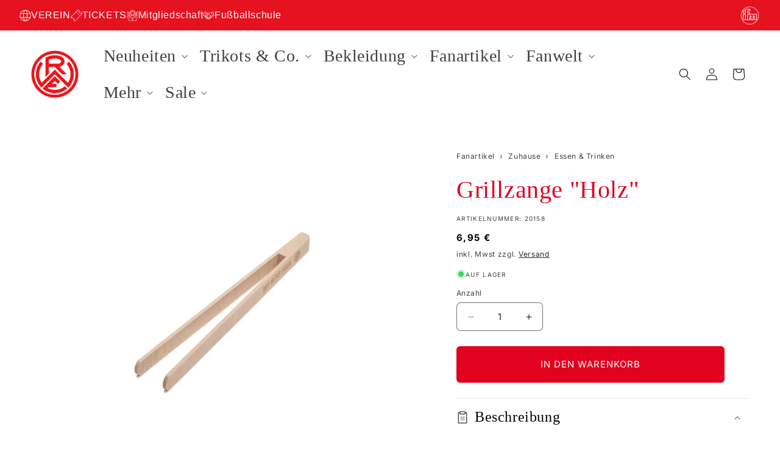

--- FILE ---
content_type: text/html; charset=utf-8
request_url: https://shop.rot-weiss-essen.de/products/grillzange-holz
body_size: 57848
content:
<!doctype html>
<html class="js" lang="de">
  <head>


    <meta charset="utf-8">
    <meta http-equiv="X-UA-Compatible" content="IE=edge">
    <meta name="viewport" content="width=device-width,initial-scale=1">
    <meta name="theme-color" content="">
    <link rel="canonical" href="https://shop.rot-weiss-essen.de/products/grillzange-holz"><link rel="icon" type="image/png" href="//shop.rot-weiss-essen.de/cdn/shop/files/RWE_Logo_2020_mit_KonturRGB.png?crop=center&height=32&v=1677589586&width=32"><link rel="preconnect" href="https://fonts.shopifycdn.com" crossorigin><title>
      Grillzange &quot;Holz&quot; | RWE Online-Shop
 &ndash; Rot-Weiss Essen</title>

    
      <meta name="description" content="Die Zange aus Holz mit Schriftzug und Logo ist das ideale Werkzeug am Grill">
    

    

<meta property="og:site_name" content="Rot-Weiss Essen">
<meta property="og:url" content="https://shop.rot-weiss-essen.de/products/grillzange-holz">
<meta property="og:title" content="Grillzange &quot;Holz&quot; | RWE Online-Shop">
<meta property="og:type" content="product">
<meta property="og:description" content="Die Zange aus Holz mit Schriftzug und Logo ist das ideale Werkzeug am Grill"><meta property="og:image" content="http://shop.rot-weiss-essen.de/cdn/shop/files/Grillzange.webp?v=1766779618">
  <meta property="og:image:secure_url" content="https://shop.rot-weiss-essen.de/cdn/shop/files/Grillzange.webp?v=1766779618">
  <meta property="og:image:width" content="600">
  <meta property="og:image:height" content="800"><meta property="og:price:amount" content="6,95">
  <meta property="og:price:currency" content="EUR"><meta name="twitter:site" content="@https://x.com/rot_weiss_essen"><meta name="twitter:card" content="summary_large_image">
<meta name="twitter:title" content="Grillzange &quot;Holz&quot; | RWE Online-Shop">
<meta name="twitter:description" content="Die Zange aus Holz mit Schriftzug und Logo ist das ideale Werkzeug am Grill">


    <script src="//shop.rot-weiss-essen.de/cdn/shop/t/17/assets/constants.js?v=132983761750457495441741876232" defer="defer"></script>
    <script src="//shop.rot-weiss-essen.de/cdn/shop/t/17/assets/pubsub.js?v=158357773527763999511741876232" defer="defer"></script>
    <script src="//shop.rot-weiss-essen.de/cdn/shop/t/17/assets/global.js?v=26221543138980548561741876232" defer="defer"></script>
    <script src="//shop.rot-weiss-essen.de/cdn/shop/t/17/assets/details-disclosure.js?v=13653116266235556501741876232" defer="defer"></script>
    <script src="//shop.rot-weiss-essen.de/cdn/shop/t/17/assets/details-modal.js?v=25581673532751508451741876232" defer="defer"></script>
    <script src="//shop.rot-weiss-essen.de/cdn/shop/t/17/assets/search-form.js?v=133129549252120666541741876232" defer="defer"></script><script src="//shop.rot-weiss-essen.de/cdn/shop/t/17/assets/animations.js?v=88693664871331136111741876232" defer="defer"></script>
    
    <script>window.performance && window.performance.mark && window.performance.mark('shopify.content_for_header.start');</script><meta name="facebook-domain-verification" content="um2o1e5y5o1k8650f7j8umuy75ioqi">
<meta name="google-site-verification" content="3eD9KLkLkzwfCs4vd4gcnKl1DhFjSDgG6DyTittiyU4">
<meta id="shopify-digital-wallet" name="shopify-digital-wallet" content="/56131322047/digital_wallets/dialog">
<meta name="shopify-checkout-api-token" content="53714fea84966e76eb00937a56262826">
<meta id="in-context-paypal-metadata" data-shop-id="56131322047" data-venmo-supported="false" data-environment="production" data-locale="de_DE" data-paypal-v4="true" data-currency="EUR">
<link rel="alternate" type="application/json+oembed" href="https://shop.rot-weiss-essen.de/products/grillzange-holz.oembed">
<script async="async" src="/checkouts/internal/preloads.js?locale=de-DE"></script>
<link rel="preconnect" href="https://shop.app" crossorigin="anonymous">
<script async="async" src="https://shop.app/checkouts/internal/preloads.js?locale=de-DE&shop_id=56131322047" crossorigin="anonymous"></script>
<script id="apple-pay-shop-capabilities" type="application/json">{"shopId":56131322047,"countryCode":"DE","currencyCode":"EUR","merchantCapabilities":["supports3DS"],"merchantId":"gid:\/\/shopify\/Shop\/56131322047","merchantName":"Rot-Weiss Essen","requiredBillingContactFields":["postalAddress","email"],"requiredShippingContactFields":["postalAddress","email"],"shippingType":"shipping","supportedNetworks":["visa","maestro","masterCard","amex"],"total":{"type":"pending","label":"Rot-Weiss Essen","amount":"1.00"},"shopifyPaymentsEnabled":true,"supportsSubscriptions":true}</script>
<script id="shopify-features" type="application/json">{"accessToken":"53714fea84966e76eb00937a56262826","betas":["rich-media-storefront-analytics"],"domain":"shop.rot-weiss-essen.de","predictiveSearch":true,"shopId":56131322047,"locale":"de"}</script>
<script>var Shopify = Shopify || {};
Shopify.shop = "rot-weiss-essen.myshopify.com";
Shopify.locale = "de";
Shopify.currency = {"active":"EUR","rate":"1.0"};
Shopify.country = "DE";
Shopify.theme = {"name":"Datora CO2 | RWE V2.2 (MaxQuantity)","id":178845909256,"schema_name":"DATORA CO2","schema_version":"1.0.5","theme_store_id":null,"role":"main"};
Shopify.theme.handle = "null";
Shopify.theme.style = {"id":null,"handle":null};
Shopify.cdnHost = "shop.rot-weiss-essen.de/cdn";
Shopify.routes = Shopify.routes || {};
Shopify.routes.root = "/";</script>
<script type="module">!function(o){(o.Shopify=o.Shopify||{}).modules=!0}(window);</script>
<script>!function(o){function n(){var o=[];function n(){o.push(Array.prototype.slice.apply(arguments))}return n.q=o,n}var t=o.Shopify=o.Shopify||{};t.loadFeatures=n(),t.autoloadFeatures=n()}(window);</script>
<script>
  window.ShopifyPay = window.ShopifyPay || {};
  window.ShopifyPay.apiHost = "shop.app\/pay";
  window.ShopifyPay.redirectState = null;
</script>
<script id="shop-js-analytics" type="application/json">{"pageType":"product"}</script>
<script defer="defer" async type="module" src="//shop.rot-weiss-essen.de/cdn/shopifycloud/shop-js/modules/v2/client.init-shop-cart-sync_e98Ab_XN.de.esm.js"></script>
<script defer="defer" async type="module" src="//shop.rot-weiss-essen.de/cdn/shopifycloud/shop-js/modules/v2/chunk.common_Pcw9EP95.esm.js"></script>
<script defer="defer" async type="module" src="//shop.rot-weiss-essen.de/cdn/shopifycloud/shop-js/modules/v2/chunk.modal_CzmY4ZhL.esm.js"></script>
<script type="module">
  await import("//shop.rot-weiss-essen.de/cdn/shopifycloud/shop-js/modules/v2/client.init-shop-cart-sync_e98Ab_XN.de.esm.js");
await import("//shop.rot-weiss-essen.de/cdn/shopifycloud/shop-js/modules/v2/chunk.common_Pcw9EP95.esm.js");
await import("//shop.rot-weiss-essen.de/cdn/shopifycloud/shop-js/modules/v2/chunk.modal_CzmY4ZhL.esm.js");

  window.Shopify.SignInWithShop?.initShopCartSync?.({"fedCMEnabled":true,"windoidEnabled":true});

</script>
<script>
  window.Shopify = window.Shopify || {};
  if (!window.Shopify.featureAssets) window.Shopify.featureAssets = {};
  window.Shopify.featureAssets['shop-js'] = {"shop-cart-sync":["modules/v2/client.shop-cart-sync_DazCVyJ3.de.esm.js","modules/v2/chunk.common_Pcw9EP95.esm.js","modules/v2/chunk.modal_CzmY4ZhL.esm.js"],"init-fed-cm":["modules/v2/client.init-fed-cm_D0AulfmK.de.esm.js","modules/v2/chunk.common_Pcw9EP95.esm.js","modules/v2/chunk.modal_CzmY4ZhL.esm.js"],"shop-cash-offers":["modules/v2/client.shop-cash-offers_BISyWFEA.de.esm.js","modules/v2/chunk.common_Pcw9EP95.esm.js","modules/v2/chunk.modal_CzmY4ZhL.esm.js"],"shop-login-button":["modules/v2/client.shop-login-button_D_c1vx_E.de.esm.js","modules/v2/chunk.common_Pcw9EP95.esm.js","modules/v2/chunk.modal_CzmY4ZhL.esm.js"],"pay-button":["modules/v2/client.pay-button_CHADzJ4g.de.esm.js","modules/v2/chunk.common_Pcw9EP95.esm.js","modules/v2/chunk.modal_CzmY4ZhL.esm.js"],"shop-button":["modules/v2/client.shop-button_CQnD2U3v.de.esm.js","modules/v2/chunk.common_Pcw9EP95.esm.js","modules/v2/chunk.modal_CzmY4ZhL.esm.js"],"avatar":["modules/v2/client.avatar_BTnouDA3.de.esm.js"],"init-windoid":["modules/v2/client.init-windoid_CmA0-hrC.de.esm.js","modules/v2/chunk.common_Pcw9EP95.esm.js","modules/v2/chunk.modal_CzmY4ZhL.esm.js"],"init-shop-for-new-customer-accounts":["modules/v2/client.init-shop-for-new-customer-accounts_BCzC_Mib.de.esm.js","modules/v2/client.shop-login-button_D_c1vx_E.de.esm.js","modules/v2/chunk.common_Pcw9EP95.esm.js","modules/v2/chunk.modal_CzmY4ZhL.esm.js"],"init-shop-email-lookup-coordinator":["modules/v2/client.init-shop-email-lookup-coordinator_DYzOit4u.de.esm.js","modules/v2/chunk.common_Pcw9EP95.esm.js","modules/v2/chunk.modal_CzmY4ZhL.esm.js"],"init-shop-cart-sync":["modules/v2/client.init-shop-cart-sync_e98Ab_XN.de.esm.js","modules/v2/chunk.common_Pcw9EP95.esm.js","modules/v2/chunk.modal_CzmY4ZhL.esm.js"],"shop-toast-manager":["modules/v2/client.shop-toast-manager_Bc-1elH8.de.esm.js","modules/v2/chunk.common_Pcw9EP95.esm.js","modules/v2/chunk.modal_CzmY4ZhL.esm.js"],"init-customer-accounts":["modules/v2/client.init-customer-accounts_CqlRHmZs.de.esm.js","modules/v2/client.shop-login-button_D_c1vx_E.de.esm.js","modules/v2/chunk.common_Pcw9EP95.esm.js","modules/v2/chunk.modal_CzmY4ZhL.esm.js"],"init-customer-accounts-sign-up":["modules/v2/client.init-customer-accounts-sign-up_DZmBw6yB.de.esm.js","modules/v2/client.shop-login-button_D_c1vx_E.de.esm.js","modules/v2/chunk.common_Pcw9EP95.esm.js","modules/v2/chunk.modal_CzmY4ZhL.esm.js"],"shop-follow-button":["modules/v2/client.shop-follow-button_Cx-w7rSq.de.esm.js","modules/v2/chunk.common_Pcw9EP95.esm.js","modules/v2/chunk.modal_CzmY4ZhL.esm.js"],"checkout-modal":["modules/v2/client.checkout-modal_Djjmh8qM.de.esm.js","modules/v2/chunk.common_Pcw9EP95.esm.js","modules/v2/chunk.modal_CzmY4ZhL.esm.js"],"shop-login":["modules/v2/client.shop-login_DMZMgoZf.de.esm.js","modules/v2/chunk.common_Pcw9EP95.esm.js","modules/v2/chunk.modal_CzmY4ZhL.esm.js"],"lead-capture":["modules/v2/client.lead-capture_SqejaEd8.de.esm.js","modules/v2/chunk.common_Pcw9EP95.esm.js","modules/v2/chunk.modal_CzmY4ZhL.esm.js"],"payment-terms":["modules/v2/client.payment-terms_DUeEqFTJ.de.esm.js","modules/v2/chunk.common_Pcw9EP95.esm.js","modules/v2/chunk.modal_CzmY4ZhL.esm.js"]};
</script>
<script>(function() {
  var isLoaded = false;
  function asyncLoad() {
    if (isLoaded) return;
    isLoaded = true;
    var urls = ["https:\/\/cdn.shopify.com\/s\/files\/1\/0561\/3132\/2047\/t\/2\/assets\/tipo.auction.init.js?shop=rot-weiss-essen.myshopify.com","https:\/\/av-northern-apps.com\/js\/agecheckerplus_mG35tH2eGxRu7PQW.js?shop=rot-weiss-essen.myshopify.com"];
    for (var i = 0; i < urls.length; i++) {
      var s = document.createElement('script');
      s.type = 'text/javascript';
      s.async = true;
      s.src = urls[i];
      var x = document.getElementsByTagName('script')[0];
      x.parentNode.insertBefore(s, x);
    }
  };
  if(window.attachEvent) {
    window.attachEvent('onload', asyncLoad);
  } else {
    window.addEventListener('load', asyncLoad, false);
  }
})();</script>
<script id="__st">var __st={"a":56131322047,"offset":3600,"reqid":"d8438a43-c5ce-4e87-9fd6-d38357e27c03-1769271549","pageurl":"shop.rot-weiss-essen.de\/products\/grillzange-holz","u":"83acae5afc6a","p":"product","rtyp":"product","rid":6659540975807};</script>
<script>window.ShopifyPaypalV4VisibilityTracking = true;</script>
<script id="captcha-bootstrap">!function(){'use strict';const t='contact',e='account',n='new_comment',o=[[t,t],['blogs',n],['comments',n],[t,'customer']],c=[[e,'customer_login'],[e,'guest_login'],[e,'recover_customer_password'],[e,'create_customer']],r=t=>t.map((([t,e])=>`form[action*='/${t}']:not([data-nocaptcha='true']) input[name='form_type'][value='${e}']`)).join(','),a=t=>()=>t?[...document.querySelectorAll(t)].map((t=>t.form)):[];function s(){const t=[...o],e=r(t);return a(e)}const i='password',u='form_key',d=['recaptcha-v3-token','g-recaptcha-response','h-captcha-response',i],f=()=>{try{return window.sessionStorage}catch{return}},m='__shopify_v',_=t=>t.elements[u];function p(t,e,n=!1){try{const o=window.sessionStorage,c=JSON.parse(o.getItem(e)),{data:r}=function(t){const{data:e,action:n}=t;return t[m]||n?{data:e,action:n}:{data:t,action:n}}(c);for(const[e,n]of Object.entries(r))t.elements[e]&&(t.elements[e].value=n);n&&o.removeItem(e)}catch(o){console.error('form repopulation failed',{error:o})}}const l='form_type',E='cptcha';function T(t){t.dataset[E]=!0}const w=window,h=w.document,L='Shopify',v='ce_forms',y='captcha';let A=!1;((t,e)=>{const n=(g='f06e6c50-85a8-45c8-87d0-21a2b65856fe',I='https://cdn.shopify.com/shopifycloud/storefront-forms-hcaptcha/ce_storefront_forms_captcha_hcaptcha.v1.5.2.iife.js',D={infoText:'Durch hCaptcha geschützt',privacyText:'Datenschutz',termsText:'Allgemeine Geschäftsbedingungen'},(t,e,n)=>{const o=w[L][v],c=o.bindForm;if(c)return c(t,g,e,D).then(n);var r;o.q.push([[t,g,e,D],n]),r=I,A||(h.body.append(Object.assign(h.createElement('script'),{id:'captcha-provider',async:!0,src:r})),A=!0)});var g,I,D;w[L]=w[L]||{},w[L][v]=w[L][v]||{},w[L][v].q=[],w[L][y]=w[L][y]||{},w[L][y].protect=function(t,e){n(t,void 0,e),T(t)},Object.freeze(w[L][y]),function(t,e,n,w,h,L){const[v,y,A,g]=function(t,e,n){const i=e?o:[],u=t?c:[],d=[...i,...u],f=r(d),m=r(i),_=r(d.filter((([t,e])=>n.includes(e))));return[a(f),a(m),a(_),s()]}(w,h,L),I=t=>{const e=t.target;return e instanceof HTMLFormElement?e:e&&e.form},D=t=>v().includes(t);t.addEventListener('submit',(t=>{const e=I(t);if(!e)return;const n=D(e)&&!e.dataset.hcaptchaBound&&!e.dataset.recaptchaBound,o=_(e),c=g().includes(e)&&(!o||!o.value);(n||c)&&t.preventDefault(),c&&!n&&(function(t){try{if(!f())return;!function(t){const e=f();if(!e)return;const n=_(t);if(!n)return;const o=n.value;o&&e.removeItem(o)}(t);const e=Array.from(Array(32),(()=>Math.random().toString(36)[2])).join('');!function(t,e){_(t)||t.append(Object.assign(document.createElement('input'),{type:'hidden',name:u})),t.elements[u].value=e}(t,e),function(t,e){const n=f();if(!n)return;const o=[...t.querySelectorAll(`input[type='${i}']`)].map((({name:t})=>t)),c=[...d,...o],r={};for(const[a,s]of new FormData(t).entries())c.includes(a)||(r[a]=s);n.setItem(e,JSON.stringify({[m]:1,action:t.action,data:r}))}(t,e)}catch(e){console.error('failed to persist form',e)}}(e),e.submit())}));const S=(t,e)=>{t&&!t.dataset[E]&&(n(t,e.some((e=>e===t))),T(t))};for(const o of['focusin','change'])t.addEventListener(o,(t=>{const e=I(t);D(e)&&S(e,y())}));const B=e.get('form_key'),M=e.get(l),P=B&&M;t.addEventListener('DOMContentLoaded',(()=>{const t=y();if(P)for(const e of t)e.elements[l].value===M&&p(e,B);[...new Set([...A(),...v().filter((t=>'true'===t.dataset.shopifyCaptcha))])].forEach((e=>S(e,t)))}))}(h,new URLSearchParams(w.location.search),n,t,e,['guest_login'])})(!0,!0)}();</script>
<script integrity="sha256-4kQ18oKyAcykRKYeNunJcIwy7WH5gtpwJnB7kiuLZ1E=" data-source-attribution="shopify.loadfeatures" defer="defer" src="//shop.rot-weiss-essen.de/cdn/shopifycloud/storefront/assets/storefront/load_feature-a0a9edcb.js" crossorigin="anonymous"></script>
<script crossorigin="anonymous" defer="defer" src="//shop.rot-weiss-essen.de/cdn/shopifycloud/storefront/assets/shopify_pay/storefront-65b4c6d7.js?v=20250812"></script>
<script data-source-attribution="shopify.dynamic_checkout.dynamic.init">var Shopify=Shopify||{};Shopify.PaymentButton=Shopify.PaymentButton||{isStorefrontPortableWallets:!0,init:function(){window.Shopify.PaymentButton.init=function(){};var t=document.createElement("script");t.src="https://shop.rot-weiss-essen.de/cdn/shopifycloud/portable-wallets/latest/portable-wallets.de.js",t.type="module",document.head.appendChild(t)}};
</script>
<script data-source-attribution="shopify.dynamic_checkout.buyer_consent">
  function portableWalletsHideBuyerConsent(e){var t=document.getElementById("shopify-buyer-consent"),n=document.getElementById("shopify-subscription-policy-button");t&&n&&(t.classList.add("hidden"),t.setAttribute("aria-hidden","true"),n.removeEventListener("click",e))}function portableWalletsShowBuyerConsent(e){var t=document.getElementById("shopify-buyer-consent"),n=document.getElementById("shopify-subscription-policy-button");t&&n&&(t.classList.remove("hidden"),t.removeAttribute("aria-hidden"),n.addEventListener("click",e))}window.Shopify?.PaymentButton&&(window.Shopify.PaymentButton.hideBuyerConsent=portableWalletsHideBuyerConsent,window.Shopify.PaymentButton.showBuyerConsent=portableWalletsShowBuyerConsent);
</script>
<script data-source-attribution="shopify.dynamic_checkout.cart.bootstrap">document.addEventListener("DOMContentLoaded",(function(){function t(){return document.querySelector("shopify-accelerated-checkout-cart, shopify-accelerated-checkout")}if(t())Shopify.PaymentButton.init();else{new MutationObserver((function(e,n){t()&&(Shopify.PaymentButton.init(),n.disconnect())})).observe(document.body,{childList:!0,subtree:!0})}}));
</script>
<script id='scb4127' type='text/javascript' async='' src='https://shop.rot-weiss-essen.de/cdn/shopifycloud/privacy-banner/storefront-banner.js'></script><link id="shopify-accelerated-checkout-styles" rel="stylesheet" media="screen" href="https://shop.rot-weiss-essen.de/cdn/shopifycloud/portable-wallets/latest/accelerated-checkout-backwards-compat.css" crossorigin="anonymous">
<style id="shopify-accelerated-checkout-cart">
        #shopify-buyer-consent {
  margin-top: 1em;
  display: inline-block;
  width: 100%;
}

#shopify-buyer-consent.hidden {
  display: none;
}

#shopify-subscription-policy-button {
  background: none;
  border: none;
  padding: 0;
  text-decoration: underline;
  font-size: inherit;
  cursor: pointer;
}

#shopify-subscription-policy-button::before {
  box-shadow: none;
}

      </style>
<script id="sections-script" data-sections="header" defer="defer" src="//shop.rot-weiss-essen.de/cdn/shop/t/17/compiled_assets/scripts.js?v=4855"></script>
<script>window.performance && window.performance.mark && window.performance.mark('shopify.content_for_header.end');</script>


    <style data-shopify>
      @font-face {
        font-family: "Rotweiss Sans";
        src: url("//shop.rot-weiss-essen.de/cdn/shop/t/17/assets/ROTWEISS_Sans-Bold.woff?v=73067697119037097411741876232") format("woff");
      }
      
      @font-face {
  font-family: Inter;
  font-weight: 400;
  font-style: normal;
  font-display: swap;
  src: url("//shop.rot-weiss-essen.de/cdn/fonts/inter/inter_n4.b2a3f24c19b4de56e8871f609e73ca7f6d2e2bb9.woff2") format("woff2"),
       url("//shop.rot-weiss-essen.de/cdn/fonts/inter/inter_n4.af8052d517e0c9ffac7b814872cecc27ae1fa132.woff") format("woff");
}

      @font-face {
  font-family: Inter;
  font-weight: 700;
  font-style: normal;
  font-display: swap;
  src: url("//shop.rot-weiss-essen.de/cdn/fonts/inter/inter_n7.02711e6b374660cfc7915d1afc1c204e633421e4.woff2") format("woff2"),
       url("//shop.rot-weiss-essen.de/cdn/fonts/inter/inter_n7.6dab87426f6b8813070abd79972ceaf2f8d3b012.woff") format("woff");
}

      @font-face {
  font-family: Inter;
  font-weight: 400;
  font-style: italic;
  font-display: swap;
  src: url("//shop.rot-weiss-essen.de/cdn/fonts/inter/inter_i4.feae1981dda792ab80d117249d9c7e0f1017e5b3.woff2") format("woff2"),
       url("//shop.rot-weiss-essen.de/cdn/fonts/inter/inter_i4.62773b7113d5e5f02c71486623cf828884c85c6e.woff") format("woff");
}

      @font-face {
  font-family: Inter;
  font-weight: 700;
  font-style: italic;
  font-display: swap;
  src: url("//shop.rot-weiss-essen.de/cdn/fonts/inter/inter_i7.b377bcd4cc0f160622a22d638ae7e2cd9b86ea4c.woff2") format("woff2"),
       url("//shop.rot-weiss-essen.de/cdn/fonts/inter/inter_i7.7c69a6a34e3bb44fcf6f975857e13b9a9b25beb4.woff") format("woff");
}

      @font-face {
  font-family: Inter;
  font-weight: 400;
  font-style: normal;
  font-display: swap;
  src: url("//shop.rot-weiss-essen.de/cdn/fonts/inter/inter_n4.b2a3f24c19b4de56e8871f609e73ca7f6d2e2bb9.woff2") format("woff2"),
       url("//shop.rot-weiss-essen.de/cdn/fonts/inter/inter_n4.af8052d517e0c9ffac7b814872cecc27ae1fa132.woff") format("woff");
}


      
        :root,
        .color-scheme-1 {
          --color-background: 255,255,255;
        
          --gradient-background: #ffffff;
        

        
        
        --color-foreground: 0,0,0;
        --color-background-contrast: 191,191,191;
        --color-shadow: 18,18,18;
        --color-button: 0,0,0;
        --color-button-text: 255,255,255;
        --color-secondary-button: 255,255,255;
        --color-secondary-button-text: 0,0,0;
        --color-link: 0,0,0;
        --color-badge-foreground: 0,0,0;
        --color-badge-background: 255,255,255;
        --color-badge-border: 0,0,0;
        --payment-terms-background-color: rgb(255 255 255);
      }
      
        
        .color-scheme-2 {
          --color-background: 243,243,243;
        
          --gradient-background: #f3f3f3;
        

        
        
        --color-foreground: 18,18,18;
        --color-background-contrast: 179,179,179;
        --color-shadow: 18,18,18;
        --color-button: 18,18,18;
        --color-button-text: 243,243,243;
        --color-secondary-button: 243,243,243;
        --color-secondary-button-text: 18,18,18;
        --color-link: 18,18,18;
        --color-badge-foreground: 18,18,18;
        --color-badge-background: 243,243,243;
        --color-badge-border: 18,18,18;
        --payment-terms-background-color: rgb(243 243 243);
      }
      
        
        .color-scheme-3 {
          --color-background: 73,73,73;
        
          --gradient-background: linear-gradient(288deg, rgba(88, 88, 88, 1) 13%, rgba(53, 53, 53, 1) 81%);
        

        
        
        --color-foreground: 255,255,255;
        --color-background-contrast: 9,9,9;
        --color-shadow: 18,18,18;
        --color-button: 255,255,255;
        --color-button-text: 0,0,0;
        --color-secondary-button: 73,73,73;
        --color-secondary-button-text: 255,255,255;
        --color-link: 255,255,255;
        --color-badge-foreground: 255,255,255;
        --color-badge-background: 73,73,73;
        --color-badge-border: 255,255,255;
        --payment-terms-background-color: rgb(73 73 73);
      }
      
        
        .color-scheme-4 {
          --color-background: 18,18,18;
        
          --gradient-background: #121212;
        

        
        
        --color-foreground: 255,255,255;
        --color-background-contrast: 146,146,146;
        --color-shadow: 18,18,18;
        --color-button: 255,255,255;
        --color-button-text: 18,18,18;
        --color-secondary-button: 18,18,18;
        --color-secondary-button-text: 255,255,255;
        --color-link: 255,255,255;
        --color-badge-foreground: 255,255,255;
        --color-badge-background: 18,18,18;
        --color-badge-border: 255,255,255;
        --payment-terms-background-color: rgb(18 18 18);
      }
      
        
        .color-scheme-5 {
          --color-background: 0,180,195;
        
          --gradient-background: #00b4c3;
        

        
        
        --color-foreground: 255,255,255;
        --color-background-contrast: 0,62,68;
        --color-shadow: 18,18,18;
        --color-button: 255,255,255;
        --color-button-text: 0,180,195;
        --color-secondary-button: 0,180,195;
        --color-secondary-button-text: 255,255,255;
        --color-link: 255,255,255;
        --color-badge-foreground: 255,255,255;
        --color-badge-background: 0,180,195;
        --color-badge-border: 255,255,255;
        --payment-terms-background-color: rgb(0 180 195);
      }
      
        
        .color-scheme-582b6a08-028a-4044-9a81-d3387fa83038 {
          --color-background: 230,18,32;
        
          --gradient-background: #e61220;
        

        
        
        --color-foreground: 255,255,255;
        --color-background-contrast: 112,9,16;
        --color-shadow: 121,0,0;
        --color-button: 255,255,255;
        --color-button-text: 255,255,255;
        --color-secondary-button: 230,18,32;
        --color-secondary-button-text: 255,255,255;
        --color-link: 255,255,255;
        --color-badge-foreground: 255,255,255;
        --color-badge-background: 230,18,32;
        --color-badge-border: 255,255,255;
        --payment-terms-background-color: rgb(230 18 32);
      }
      

      body, .color-scheme-1, .color-scheme-2, .color-scheme-3, .color-scheme-4, .color-scheme-5, .color-scheme-582b6a08-028a-4044-9a81-d3387fa83038 {
        color: rgba(var(--color-foreground), 0.75);
        background-color: rgb(var(--color-background));
      }

      :root {
        --color-error: #c40000;
        --color-success: #009900;
        --color-discount: #c40000;
        
        --font-body-family: Inter, sans-serif;
        --font-body-style: normal;
        --font-body-weight: 400;
        --font-body-weight-bold: 700;

        --font-heading-family: Inter, sans-serif;
        --font-heading-style: normal;
        --font-heading-weight: 400;

        --font-body-scale: 1.0;
        --font-heading-scale: 1.0;

        --media-padding: px;
        --media-border-opacity: 0.05;
        --media-border-width: 0px;
        --media-radius: 6px;
        --media-shadow-opacity: 0.0;
        --media-shadow-horizontal-offset: 0px;
        --media-shadow-vertical-offset: 6px;
        --media-shadow-blur-radius: 5px;
        --media-shadow-visible: 0;

        --page-width: 130rem;
        --page-width-margin: 0rem;

        --product-card-image-padding: 0.0rem;
        --product-card-corner-radius: 0.6rem;
        --product-card-text-alignment: left;
        --product-card-border-width: 0.0rem;
        --product-card-border-opacity: 0.1;
        --product-card-shadow-opacity: 0.0;
        --product-card-shadow-visible: 0;
        --product-card-shadow-horizontal-offset: 0.0rem;
        --product-card-shadow-vertical-offset: 0.4rem;
        --product-card-shadow-blur-radius: 0.5rem;

        --collection-card-image-padding: 0.0rem;
        --collection-card-corner-radius: 0.6rem;
        --collection-card-text-alignment: left;
        --collection-card-border-width: 0.0rem;
        --collection-card-border-opacity: 0.1;
        --collection-card-shadow-opacity: 0.0;
        --collection-card-shadow-visible: 0;
        --collection-card-shadow-horizontal-offset: 0.0rem;
        --collection-card-shadow-vertical-offset: 0.4rem;
        --collection-card-shadow-blur-radius: 0.5rem;

        --blog-card-image-padding: 0.0rem;
        --blog-card-corner-radius: 0.6rem;
        --blog-card-text-alignment: left;
        --blog-card-border-width: 0.0rem;
        --blog-card-border-opacity: 0.1;
        --blog-card-shadow-opacity: 0.0;
        --blog-card-shadow-visible: 0;
        --blog-card-shadow-horizontal-offset: 0.0rem;
        --blog-card-shadow-vertical-offset: 0.4rem;
        --blog-card-shadow-blur-radius: 0.5rem;

        --badge-corner-radius: 0.6rem;

        --popup-border-width: 1px;
        --popup-border-opacity: 0.1;
        --popup-corner-radius: 6px;
        --popup-shadow-opacity: 0.05;
        --popup-shadow-horizontal-offset: 0px;
        --popup-shadow-vertical-offset: 4px;
        --popup-shadow-blur-radius: 5px;

        --drawer-border-width: 1px;
        --drawer-border-opacity: 0.1;
        --drawer-shadow-opacity: 0.0;
        --drawer-shadow-horizontal-offset: 0px;
        --drawer-shadow-vertical-offset: 4px;
        --drawer-shadow-blur-radius: 5px;

        --spacing-sections-desktop: 40px;
        --spacing-sections-mobile: 28px;

        --grid-desktop-vertical-spacing: 40px;
        --grid-desktop-horizontal-spacing: 40px;
        --grid-mobile-vertical-spacing: 20px;
        --grid-mobile-horizontal-spacing: 20px;

        --text-boxes-border-opacity: 0.1;
        --text-boxes-border-width: 0px;
        --text-boxes-radius: 6px;
        --text-boxes-shadow-opacity: 0.0;
        --text-boxes-shadow-visible: 0;
        --text-boxes-shadow-horizontal-offset: 0px;
        --text-boxes-shadow-vertical-offset: 10px;
        --text-boxes-shadow-blur-radius: 20px;

        --buttons-radius: 6px;
        --buttons-radius-outset: 6px;
        --buttons-border-width: 0px;
        --buttons-border-opacity: 1.0;
        --buttons-shadow-opacity: 0.0;
        --buttons-shadow-visible: 0;
        --buttons-shadow-horizontal-offset: 0px;
        --buttons-shadow-vertical-offset: 4px;
        --buttons-shadow-blur-radius: 5px;
        --buttons-border-offset: 0.3px;

        --inputs-radius: 6px;
        --inputs-border-width: 1px;
        --inputs-border-opacity: 0.55;
        --inputs-shadow-opacity: 0.0;
        --inputs-shadow-horizontal-offset: 0px;
        --inputs-margin-offset: 0px;
        --inputs-shadow-vertical-offset: 4px;
        --inputs-shadow-blur-radius: 5px;
        --inputs-radius-outset: 7px;

        --variant-pills-radius: 6px;
        --variant-pills-border-width: 1px;
        --variant-pills-border-opacity: 0.55;
        --variant-pills-shadow-opacity: 0.0;
        --variant-pills-shadow-horizontal-offset: 0px;
        --variant-pills-shadow-vertical-offset: 4px;
        --variant-pills-shadow-blur-radius: 5px;

        --cta-special-bg: #e1001e;
        --cta-special-scale: 6rem;
      }

      *,
      *::before,
      *::after {
        box-sizing: inherit;
      }

      html {
        box-sizing: border-box;
        font-size: calc(var(--font-body-scale) * 62.5%);
        height: 100%;
      }

      body {
        display: grid;
        grid-template-rows: auto auto 1fr auto;
        grid-template-columns: 100%;
        min-height: 100%;
        margin: 0;
        font-size: 1.4rem;
        letter-spacing: 0.06rem;
        line-height: calc(1 + 0.8 / var(--font-body-scale));
        font-family: var(--font-body-family);
        font-style: var(--font-body-style);
        font-weight: var(--font-body-weight);
      }

      @media screen and (min-width: 750px) {
        body {
          font-size: 1.4rem;
        }
      }
    </style>

    <link href="//shop.rot-weiss-essen.de/cdn/shop/t/17/assets/base.css?v=152191813254988567831768083415" rel="stylesheet" type="text/css" media="all" />
    <link rel="stylesheet" href="//shop.rot-weiss-essen.de/cdn/shop/t/17/assets/component-cart-items.css?v=42275106096024438541741876232" media="print" onload="this.media='all'"><link href="//shop.rot-weiss-essen.de/cdn/shop/t/17/assets/component-cart-drawer.css?v=157954332455857718551741876232" rel="stylesheet" type="text/css" media="all" />
      <link href="//shop.rot-weiss-essen.de/cdn/shop/t/17/assets/component-cart.css?v=165982380921400067651741876232" rel="stylesheet" type="text/css" media="all" />
      <link href="//shop.rot-weiss-essen.de/cdn/shop/t/17/assets/component-totals.css?v=15906652033866631521741876232" rel="stylesheet" type="text/css" media="all" />
      <link href="//shop.rot-weiss-essen.de/cdn/shop/t/17/assets/component-price.css?v=24142600143831503371741876232" rel="stylesheet" type="text/css" media="all" />
      <link href="//shop.rot-weiss-essen.de/cdn/shop/t/17/assets/component-discounts.css?v=152760482443307489271741876232" rel="stylesheet" type="text/css" media="all" />

      <link rel="preload" as="font" href="//shop.rot-weiss-essen.de/cdn/fonts/inter/inter_n4.b2a3f24c19b4de56e8871f609e73ca7f6d2e2bb9.woff2" type="font/woff2" crossorigin>
      

      <link rel="preload" as="font" href="//shop.rot-weiss-essen.de/cdn/fonts/inter/inter_n4.b2a3f24c19b4de56e8871f609e73ca7f6d2e2bb9.woff2" type="font/woff2" crossorigin>
      
<link href="//shop.rot-weiss-essen.de/cdn/shop/t/17/assets/component-localization-form.css?v=120620094879297847921741876232" rel="stylesheet" type="text/css" media="all" />
      <script src="//shop.rot-weiss-essen.de/cdn/shop/t/17/assets/localization-form.js?v=144176611646395275351741876232" defer="defer"></script><link
        rel="stylesheet"
        href="//shop.rot-weiss-essen.de/cdn/shop/t/17/assets/component-predictive-search.css?v=118923337488134913561741876232"
        media="print"
        onload="this.media='all'"
      ><script>
  const tipoAuctionCustom = {
      render: function(){
          this.handleEvents()
      },
      handleEvents: function(){
          
          document.addEventListener('tipo.auction.collection.filtered', () => {
              if(window?.Tipo?.Auction){
                  setTimeout(() => {
                      window.Tipo.Auction.init()
                  }, 500)
              }
        
              setTimeout(() => {
                  const removeItems = document.querySelectorAll('a.active-facets__button')
            
                  if(removeItems.length){
                      removeItems.forEach(removeItem => {
                          removeItem.addEventListener('click', () => {
                              setTimeout(() => {
                                  window.Tipo.Auction.init()
                              }, 500)
                          })
                      })
                  }
              }, 1000)
          })

          window.addEventListener('load', () => {
              setTimeout(() => {
                  document.body.classList.add('tpa-loaded')
              }, 500)
          })
      }
  }
  tipoAuctionCustom.render()
</script>
<style>
  body:not(.tpa-loaded) .quick-add button,
  body:not(.tpa-loaded) product-form button{
      pointer-events: none !important;
      opacity: 0.5 !important;
  }
</style>
    <script>
      if (Shopify.designMode) {
        document.documentElement.classList.add('shopify-design-mode');
      }
      var Shopify = Shopify || {};
      Shopify.money_format = "{{amount_with_comma_separator}} €";
    </script>
    <script type="module" src="https://ajax.googleapis.com/ajax/libs/model-viewer/3.4.0/model-viewer.min.js"></script>
  
<script>window.SHOPIFY_STORE_DOMAIN = "rot-weiss-essen.myshopify.com";</script>
<script type="text/javascript" src="https://stack-discounts.merchantyard.com/js/integrations/script.js?v=925"></script>
<!-- BEGIN app block: shopify://apps/klaviyo-email-marketing-sms/blocks/klaviyo-onsite-embed/2632fe16-c075-4321-a88b-50b567f42507 -->












  <script async src="https://static.klaviyo.com/onsite/js/TeKKTg/klaviyo.js?company_id=TeKKTg"></script>
  <script>!function(){if(!window.klaviyo){window._klOnsite=window._klOnsite||[];try{window.klaviyo=new Proxy({},{get:function(n,i){return"push"===i?function(){var n;(n=window._klOnsite).push.apply(n,arguments)}:function(){for(var n=arguments.length,o=new Array(n),w=0;w<n;w++)o[w]=arguments[w];var t="function"==typeof o[o.length-1]?o.pop():void 0,e=new Promise((function(n){window._klOnsite.push([i].concat(o,[function(i){t&&t(i),n(i)}]))}));return e}}})}catch(n){window.klaviyo=window.klaviyo||[],window.klaviyo.push=function(){var n;(n=window._klOnsite).push.apply(n,arguments)}}}}();</script>

  
    <script id="viewed_product">
      if (item == null) {
        var _learnq = _learnq || [];

        var MetafieldReviews = null
        var MetafieldYotpoRating = null
        var MetafieldYotpoCount = null
        var MetafieldLooxRating = null
        var MetafieldLooxCount = null
        var okendoProduct = null
        var okendoProductReviewCount = null
        var okendoProductReviewAverageValue = null
        try {
          // The following fields are used for Customer Hub recently viewed in order to add reviews.
          // This information is not part of __kla_viewed. Instead, it is part of __kla_viewed_reviewed_items
          MetafieldReviews = {};
          MetafieldYotpoRating = null
          MetafieldYotpoCount = null
          MetafieldLooxRating = null
          MetafieldLooxCount = null

          okendoProduct = null
          // If the okendo metafield is not legacy, it will error, which then requires the new json formatted data
          if (okendoProduct && 'error' in okendoProduct) {
            okendoProduct = null
          }
          okendoProductReviewCount = okendoProduct ? okendoProduct.reviewCount : null
          okendoProductReviewAverageValue = okendoProduct ? okendoProduct.reviewAverageValue : null
        } catch (error) {
          console.error('Error in Klaviyo onsite reviews tracking:', error);
        }

        var item = {
          Name: "Grillzange \"Holz\"",
          ProductID: 6659540975807,
          Categories: ["Dies \u0026 Das","Essen \u0026 Trinken","Fanartikel","Haus \u0026 Garten","Zuhause"],
          ImageURL: "https://shop.rot-weiss-essen.de/cdn/shop/files/Grillzange_grande.webp?v=1766779618",
          URL: "https://shop.rot-weiss-essen.de/products/grillzange-holz",
          Brand: "rot-weiss-essen",
          Price: "6,95 €",
          Value: "6,95",
          CompareAtPrice: "6,95 €"
        };
        _learnq.push(['track', 'Viewed Product', item]);
        _learnq.push(['trackViewedItem', {
          Title: item.Name,
          ItemId: item.ProductID,
          Categories: item.Categories,
          ImageUrl: item.ImageURL,
          Url: item.URL,
          Metadata: {
            Brand: item.Brand,
            Price: item.Price,
            Value: item.Value,
            CompareAtPrice: item.CompareAtPrice
          },
          metafields:{
            reviews: MetafieldReviews,
            yotpo:{
              rating: MetafieldYotpoRating,
              count: MetafieldYotpoCount,
            },
            loox:{
              rating: MetafieldLooxRating,
              count: MetafieldLooxCount,
            },
            okendo: {
              rating: okendoProductReviewAverageValue,
              count: okendoProductReviewCount,
            }
          }
        }]);
      }
    </script>
  




  <script>
    window.klaviyoReviewsProductDesignMode = false
  </script>







<!-- END app block --><!-- BEGIN app block: shopify://apps/tipo-product-auction/blocks/app-embed-block/77eabb13-2cfa-4b28-b113-57ce3d979f51 -->

<script type="text/javascript">
  window.Tipo = window.Tipo || {}
  Tipo.Auction = Tipo.Auction || {}
  Tipo.Auction.currency = "EUR";
  
  
  
  
  
  
  Tipo.Auction.currency_symbol = "€";
  

  
    Tipo.Auction.shop = {
      'url': "rot-weiss-essen.myshopify.com",
      'pennies': [],
      'pricing':  {"id":6,"features":{"order":100,"removeCopyright":true}},
      'pricing_id': 6,
      'configuration': {"domain":"shop.rot-weiss-essen.de","iana_timezone":"Europe\/Berlin","money_format":"€{{amount_with_comma_separator}}","currency":"EUR","timezone":"(GMT+01:00) Europe\/Berlin"},
      'flags': {"auctionCounter":42},
      'settings': {"general":{"hide":{"price":["live","scheduled","expired"],"addToCart":["live","scheduled","expired"],"additionalPaymentButton":["live","scheduled","expired"]},"color":{"main":{"textColor":{"a":1,"b":21,"g":0,"r":227},"background":{"a":1,"b":251,"g":251,"r":253},"headerColor":{"a":1,"b":255,"g":255,"r":255},"badgeHasWonColor":{"a":1,"b":255,"g":255,"r":255},"badgeOutBidColor":{"a":1,"b":255,"g":255,"r":255},"headerBackground":{"a":1,"b":21,"g":0,"r":227},"badgeHasLostColor":{"a":1,"b":255,"g":255,"r":255},"badgeLeadingColor":{"a":1,"b":255,"g":255,"r":255},"badgePendingColor":{"a":1,"b":255,"g":255,"r":255},"badgeHasWonBackground":{"a":1,"b":69,"g":186,"r":33},"badgeOutbidBackground":{"a":1,"b":34,"g":101,"r":242},"badgeHasLostBackground":{"a":1,"b":40,"g":40,"r":219},"badgeLeadingBackground":{"a":1,"b":69,"g":186,"r":33},"badgePendingBackground":{"a":1,"b":16,"g":22,"r":121}},"table":{"textColor":{"a":1,"b":24,"g":24,"r":24},"background":{"a":1,"b":249,"g":249,"r":249}},"button":{"textColor":{"a":1,"b":255,"g":255,"r":255},"background":{"a":1,"b":21,"g":0,"r":227},"hoverColor":{"a":1,"b":45,"g":45,"r":107}},"remaining":{"remainingText":{"a":1,"b":255,"g":255,"r":255},"textFlipClock":{"a":1,"b":255,"g":255,"r":255},"labelFlipClock":{"a":1,"b":16,"g":16,"r":16},"backgroundFlipClock":{"a":1,"b":21,"g":0,"r":227}},"dependsPriceBid":{"highestBid":{"a":1,"b":69,"g":186,"r":33},"auctionPending":{"a":1,"b":16,"g":22,"r":121},"closedForBidding":{"a":1,"b":245,"g":241,"r":240},"lowBidComparedToOtherBidders":{"a":1,"b":35,"g":128,"r":230},"lowBidComparedToReservePrice":{"a":1,"b":0,"g":117,"r":214}}},"history":{"columns":["bidAmount","bidTime"],"encrypted":true},"selector":{"price":"#ProductPrice-product-template,#ProductPrice,.product-price,.product__price—reg,#productPrice-product-template,.product__current-price,.product-thumb-caption-price-current,.product-item-caption-price-current,.grid-product__price,.product__price,span.price,span.product-price,.productitem--price,.product-pricing,span.money,.product-item__price,.product-list-item-price,p.price,div.price,.product-meta__prices,div.product-price,span#price,.price.money,h3.price,a.price,.price-area,.product-item-price,.pricearea,.collectionGrid .collectionBlock-info \u003e p,#ComparePrice,.product--price-wrapper,.product-page--price-wrapper,.color--shop-accent.font-size--s.t--meta.f--main,.ComparePrice,.ProductPrice,.prodThumb .title span:last-child,.price,.product-single__price-product-template,.product-info-price,.price-money,.prod-price,#price-field,.product-grid--price,.prices,.pricing,#product-price,.money-styling,.compare-at-price,.product-item--price,.card__price,.product-card__price,.product-price__price,.product-item__price-wrapper,.product-single__price,.grid-product__price-wrap,a.grid-link p.grid-link__meta,.product__prices, #comparePrice-product-template, .product-form__quantity, .product-single__quantity,.ProductMeta__PriceList,.ProductForm__Variants,.ProductItem__PriceList","add_to_cart":"form #AddToCart-product-template, form #AddToCart, form #addToCart-product-template, form .product__add-to-cart-button, form .product-form__cart-submit, form .add-to-cart, form .cart-functions \u003e button, form .productitem--action-atc, form .product-form--atc-button, form .product-menu-button-atc, form .product__add-to-cart, form .product-add, form .add-to-cart-button, form #addToCart, form .product-detail__form__action \u003e button, form .product-form-submit-wrap \u003e input, form .product-form input[type=\"submit\"], form input.submit, form .add_to_cart, form .product-item-quick-shop, form #add-to-cart, form .productForm-submit, form .add-to-cart-btn, form .product-single__add-btn, form .quick-add--add-button, form .product-page--add-to-cart, form .addToCart, form .product-form .form-actions, form .button.add, form button#add, form .addtocart, form .AddtoCart, form .product-add input.add, form button#purchase, form[action=\"\/cart\/add\"] button[type=\"submit\"], form .product__form button[type=\"submit\"], form #AddToCart--product-template, form .dynamic-checkout","payment_button":"form .shopify-payment-button,.shopify-payment-button,.shopify-payment-button"},"copyright":{"text":"Powered by \u003ca href=\"https:\/\/apps.shopify.com\/tipo-product-auction\" target=\"_blank\"\u003eTipo Product Auction\u003c\/a\u003e","enabled":false,"hideCopyright":true},"countdown":"flipClock","collection":{"badge":true,"enabled":true,"actionBid":true,"remind_me":true,"highestPrice":true,"widget_shape":"default"},"stopBidding":{"forHighestBidder":true},"customize_css":".grid__item:has(.tpa-collection-widget__info) .quick-add{\n    display: none !important;\n}","iana_timezone":"Europe\/Berlin","waterfallWinner":{"enabled":true,"limitWin":"3","allowedTime":"72","limitAmount":true,"allowedTimeUnit":"hours","allowedProcessPayment":false}},"notUseAppFile":{"search":true,"collection":false,"customerAccount":true},"translationTabs":{"0":{"label":"Default","value":"default"},"1":{"label":"German","value":"de"}},"translations":{"de":{"Won":"Won","day":"d","Lost":"Lost","bids":"Anzahl der Gebote","days":"Tage","hours":"Std.","Outbid":"Outbid","signIn":"Einloggen","Leading":"Leading","closeAt":"Schließt in","endTime":"Ende","liveBid":"Direktes Gebot","minutes":"Min.","seconds":"Sek.","startAt":"Start bei","finalBid":"Final bid","placeBid":"Gebot abgeben","remindMe":"Remind Me","startTime":"Startzeit","subscribe":"subscribe","currentBid":"Aktuelles Gebot","ppBid_time":"Gebotszeit","startPrice":"Startpreis","buyoutPrice":"Buyout-Preis","history_win":"Win","ppBid_close":"Schließen","ppBid_email":"Email","startingBid":"Startgebot","viewAllBids":"Alle Gebote anzeigen","automaticBid":"Automatisch bieten","history_lost":"Verloren","history_view":"Ansicht","noBidsPlaced":"Keine Gebote abgegeben","ppBid_amount":"Gebotsbetrag","ppNote_close":"Beendet","reservePrice":"Preis reservieren","history_close":"Beendet","history_email":"Email","history_image":"Bild","history_myBid":"Mein Gebot","numberOfTurns":"Rundenanzahl","openForBidsIn":"Auktion startet in","ppBid_bidding":"Gebote","ppPenny_close":"Close","history_action":"Aktion","history_status":"Status","nextMinimumBid":"Nächstes Mindestgebot","pendingAuction":"Anstehende Auktion","pennyIsInvalid":"Penny is invalid","ppBid_fullName":"Name","ppLoginContent":"Um ein Gebot abzugeben musst du dich einloggen {signIn|Sign in}","history_bidTime":"Gebotszeit","history_closeIn":"Endet in","history_running":"Running","history_yourBid":"Dein Gebot","ppAuction_close":"Schließen","ppPenny_Product":"Penny product","auctionIsInvalid":"Die Auktion ist ungültig.","closedForBidding":"Sek","history_checkout":"Checkout","history_username":"Benutzername","timeBidIsInvalid":"Time bid is invalid","buttonBuyoutPrice":"Buyout Price {buyout_price}","buyoutPriceButton":"Buyout Price {buyout_price}","creatAFreeAccount":"","history_bidAmount":"Gebotsbetrag","history_placeABid":"Gebot abgeben","createAFreeAccount":"Create a free account","decrementBidAmount":"Decrease bid amount","history_currentBid":"Aktuelles Gebot","howBuyoutPriceWork":"How Buyout price work?","incrementBidAmount":"Increase bid amount","yourPriceIsInvalid":"Dein Preis ist ungültig","history_productName":"Produktname","howReservePriceWork":"How Reserve price work?","placeAnAutomaticBid":"Automatisch ein Gebot abgeben","history_actionDetail":"Checkout","history_emptyHistory":"Leerer Verlauf","ppAuctionRemindMe_OR":"OR","ppPenny_actionDetail":"Buyout","placeABidSuccessfully":"Erfolgreich ein Gebot abgeben","ppAuction_checkoutNow":"Jetzt zum Checkout","history_auctionHistory":"Auktionsverlauf","howDoAutomaticBidsWork":"Wie funktioniert automatisches Bieten?","youHaveBidOnThisNotYes":"Du hast noch nicht mitgeboten!","ppAuctionRemindMe_close":"Close","SMSNotificationsForWinner":"SMS notifications for winner","howBuyoutPriceWorkContent":"Buyout price is the price that, if accepted by a bidder, immediately ends the auction and awards the item to bidder","howReservePriceWorkContent":"The reserve price represents the hidden minimum value that a seller is willing to let their lot go for. If the auction ends and the reserve price has not been met, the lot will not be auctioned off.","ppAuctionRemindMe_remindMe":"Remind me","ppAuctionRemindMe_thankyou":"Thank you","wouldYouLikeToPlaceYourBid":"Möchtest du ein Gebot abgeben?","youMustLoginToStartBidding":"Sie müssen sich einloggen, um mit dem Bieten zu beginnen {login|log in}","decrementAutomaticBidAmount":"Decrease automatic bid amount","incrementAutomaticBidAmount":"Increase automatic bid amount","pleaseInsertAValidBidAmount":"Bitte gib ein gültiges Gebot ab","updateNumberPhoneSuccessful":"Update number phone successful","howDoAutomaticBidsWorkContent":"Wenn Sie ein automatisches Gebot einrichten, gibt unser System automatisch neue Gebote für Sie ab, sobald Sie überboten werden. Dazu müssen Sie lediglich den Höchstpreis eingeben, den Sie für einen Artikel zu bieten bereit sind. Unser System bietet dann so lange für Sie, bis Ihr Höchstpreis erreicht ist, und zwar jedes Mal mit der kleinstmöglichen Erhöhung.","pleaseInsertAValidPhoneNumber":"Please insert a valid phone number","ppAuctionRemindMe_PhoneNumber":"Phone Number","popupSMSNotificationsForWinner":"SMS notifications for winner ?","ppAuctionRemindMe_EmailAddress":"Email Address","youHaveNumberAuctionsBuyItHere":"You have no penny. Buy penny {here|here} to place a bid","somethingWentWrongPleaseTryAgain":"Something went wrong, please try again","stopBiddingTwiceForHighestBidder":"You are the highest bidder now. You can not place the next bid unless you are outbid.","ppAuction_theAuctionHasBeenClosed":"Die Auktion wurde beendet","messageCustomerBid_YourBidIsTooLow":"Gein Gebot ist zu niedrig.","ppAuction_theAuctionHasBeenStopped":"Die Auktion wurde beendet","ppMessageCustomerBid_reserveMessage":"Reserve message","messageCustomerBid_youHaveBeenOutBid":"Du wurdest überboten!","popupSMSNotificationsForWinnerContent":"The phone number will be used to receive sms every time you win the auction.","ppMessageCustomerBid_areSureYouWantToBid":"Are you sure you want to bid?","messageCustomerBid_youHaveBidOnThisNotYes":"Du hast noch kein Gebot abgegeben!","ppAuctionRemindMe_remindMeAboutThisAuction":"Remind me about this auction","ppMessageCustomerBid_reserveMessageContent":"Your bid is too low Your bid is below the reserve price. This item won't be auctioned off unless it reaches the reserve price, so place another bid to make sure you don't miss out!","ppAuctionRemindMe_pleaseEnterAValidPhoneNumber":"Please enter a valid phone number","ppAuctionRemindMe_pleaseEnterAValidEmailAddress":"Please enter a valid email address","ppAuction_congratulationYourAreWinnerCheckoutNow":"Herzlichen Glückwunsch! Du hast gewonnen. {checkout|Checkout}","ppAuctionRemindMe_weWillNotifyYouWhenTheAuctionStart":"We will notify you when the auction start","messageCustomerBid_youCanNoLongerPlaceAnyBidsOnThisLot":"You can no longer place any bids on this lot.","ppAuctionRemindMe_PleaseEnterYourEmailAddressBelowWeWillSendYouANotificationEmailWhenTheAuctionStart":"Please enter your email address below, we will send you a notification email when the auction start.","ppAuctionRemindMe_PleaseEnterYourEmailAddressOrNumberPhoneBelowWeWillSendYouANotificationWhenTheAuctionStart":"Please enter your email address or number phone below, we will send you a notification when the auction start."},"default":{"Won":"Won","day":"d","Lost":"Lost","bids":"Anzahl der Gebote","days":"Tage","hours":"Std.","Outbid":"Outbid","signIn":"Einloggen","Leading":"Leading","closeAt":"Schließt in","endTime":"Ende","liveBid":"Direktes Gebot","minutes":"Min.","seconds":"Sek.","startAt":"Start bei","finalBid":"Final bid","placeBid":"Gebot abgeben","remindMe":"Remind Me","startTime":"Startzeit","subscribe":"subscribe","currentBid":"Aktuelles Gebot","ppBid_time":"Gebotszeit","startPrice":"Startpreis","buyoutPrice":"Buyout-Preis","history_win":"Win","ppBid_close":"Schließen","ppBid_email":"Email","startingBid":"Startgebot","viewAllBids":"Alle Gebote anzeigen","automaticBid":"Automatisch bieten","history_lost":"Verloren","history_view":"Ansicht","noBidsPlaced":"Keine Gebote abgegeben","ppBid_amount":"Gebotsbetrag","ppNote_close":"Beendet","reservePrice":"Preis reservieren","history_close":"Beendet","history_email":"Email","history_image":"Bild","history_myBid":"Mein Gebot","numberOfTurns":"Rundenanzahl","openForBidsIn":"Auktion startet in","ppBid_bidding":"Gebote","ppPenny_close":"Close","history_action":"Aktion","history_status":"Status","nextMinimumBid":"Nächstes Mindestgebot","pendingAuction":"Anstehende Auktion","pennyIsInvalid":"Penny is invalid","ppBid_fullName":"Name","ppLoginContent":"Um ein Gebot abzugeben musst du dich einloggen {signIn|Sign in}","history_bidTime":"Gebotszeit","history_closeIn":"Endet in","history_running":"Running","history_yourBid":"Dein Gebot","ppAuction_close":"Schließen","ppPenny_Product":"Penny product","auctionIsInvalid":"Die Auktion ist ungültig.","closedForBidding":"Sek","history_checkout":"Checkout","history_username":"Benutzername","timeBidIsInvalid":"Time bid is invalid","buttonBuyoutPrice":"Buyout Price {buyout_price}","buyoutPriceButton":"Buyout Price {buyout_price}","creatAFreeAccount":"","history_bidAmount":"Gebotsbetrag","history_placeABid":"Gebot abgeben","createAFreeAccount":"Create a free account","decrementBidAmount":"Decrease bid amount","history_currentBid":"Aktuelles Gebot","howBuyoutPriceWork":"How Buyout price work?","incrementBidAmount":"Increase bid amount","yourPriceIsInvalid":"Dein Preis ist ungültig","history_productName":"Produktname","howReservePriceWork":"How Reserve price work?","placeAnAutomaticBid":"Automatisch ein Gebot abgeben","history_actionDetail":"Checkout","history_emptyHistory":"Leerer Verlauf","ppAuctionRemindMe_OR":"OR","ppPenny_actionDetail":"Buyout","placeABidSuccessfully":"Erfolgreich ein Gebot abgeben","ppAuction_checkoutNow":"Jetzt zum Checkout","history_auctionHistory":"Auktionsverlauf","howDoAutomaticBidsWork":"Wie funktioniert automatisches Bieten?","youHaveBidOnThisNotYes":"Du hast noch nicht mitgeboten!","ppAuctionRemindMe_close":"Close","SMSNotificationsForWinner":"SMS notifications for winner","howBuyoutPriceWorkContent":"Buyout price is the price that, if accepted by a bidder, immediately ends the auction and awards the item to bidder","howReservePriceWorkContent":"The reserve price represents the hidden minimum value that a seller is willing to let their lot go for. If the auction ends and the reserve price has not been met, the lot will not be auctioned off.","ppAuctionRemindMe_remindMe":"Remind me","ppAuctionRemindMe_thankyou":"Thank you","wouldYouLikeToPlaceYourBid":"Möchtest du ein Gebot abgeben?","youMustLoginToStartBidding":"Sie müssen sich einloggen, um mit dem Bieten zu beginnen {login|log in}","decrementAutomaticBidAmount":"Decrease automatic bid amount","incrementAutomaticBidAmount":"Increase automatic bid amount","pleaseInsertAValidBidAmount":"Bitte gib ein gültiges Gebot ab","updateNumberPhoneSuccessful":"Update number phone successful","howDoAutomaticBidsWorkContent":"Wenn Sie ein automatisches Gebot einrichten, gibt unser System automatisch neue Gebote für Sie ab, sobald Sie überboten werden. Dazu müssen Sie lediglich den Höchstpreis eingeben, den Sie für einen Artikel zu bieten bereit sind. Unser System bietet dann so lange für Sie, bis Ihr Höchstpreis erreicht ist, und zwar jedes Mal mit der kleinstmöglichen Erhöhung.","pleaseInsertAValidPhoneNumber":"Please insert a valid phone number","ppAuctionRemindMe_PhoneNumber":"Phone Number","popupSMSNotificationsForWinner":"SMS notifications for winner ?","ppAuctionRemindMe_EmailAddress":"Email Address","youHaveNumberAuctionsBuyItHere":"You have no penny. Buy penny {here|here} to place a bid","somethingWentWrongPleaseTryAgain":"Something went wrong, please try again","stopBiddingTwiceForHighestBidder":"You are the highest bidder now. You can not place the next bid unless you are outbid.","ppAuction_theAuctionHasBeenClosed":"Die Auktion wurde beendet","messageCustomerBid_YourBidIsTooLow":"Gein Gebot ist zu niedrig.","ppAuction_theAuctionHasBeenStopped":"Die Auktion wurde beendet","ppMessageCustomerBid_reserveMessage":"Reserve message","messageCustomerBid_youHaveBeenOutBid":"Du wurdest überboten!","popupSMSNotificationsForWinnerContent":"The phone number will be used to receive sms every time you win the auction.","ppMessageCustomerBid_areSureYouWantToBid":"Are you sure you want to bid?","messageCustomerBid_youHaveBidOnThisNotYes":"Du hast noch kein Gebot abgegeben!","ppAuctionRemindMe_remindMeAboutThisAuction":"Remind me about this auction","ppMessageCustomerBid_reserveMessageContent":"Your bid is too low Your bid is below the reserve price. This item won't be auctioned off unless it reaches the reserve price, so place another bid to make sure you don't miss out!","ppAuctionRemindMe_pleaseEnterAValidPhoneNumber":"Please enter a valid phone number","ppAuctionRemindMe_pleaseEnterAValidEmailAddress":"Please enter a valid email address","ppAuction_congratulationYourAreWinnerCheckoutNow":"Herzlichen Glückwunsch! Du hast gewonnen. {checkout|Checkout}","ppAuctionRemindMe_weWillNotifyYouWhenTheAuctionStart":"We will notify you when the auction start","messageCustomerBid_youCanNoLongerPlaceAnyBidsOnThisLot":"You can no longer place any bids on this lot.","ppAuctionRemindMe_PleaseEnterYourEmailAddressBelowWeWillSendYouANotificationEmailWhenTheAuctionStart":"Please enter your email address below, we will send you a notification email when the auction start.","ppAuctionRemindMe_PleaseEnterYourEmailAddressOrNumberPhoneBelowWeWillSendYouANotificationWhenTheAuctionStart":"Please enter your email address or number phone below, we will send you a notification when the auction start."}},"mail":{"customer":{"templates":{"bid":{"enabled":true},"remind_me":{"content":"","enabled":false,"subject":"","timeSend":"5","timeUnit":"minutes"}}}},"sms":{"customer":{"templates":{"winner":{"enabled":true}}}}},
      'version': 2,
      'apiUrl': ""
    }
  

  Tipo.Auction.page = 'product';
  Tipo.Auction.locale = {"shop_locale":{"locale":"de","enabled":true,"primary":true,"published":true}};
  Tipo.Auction.moneyFormat = "{{amount_with_comma_separator}} €";
  
  
  Tipo.Auction.product = {"id":6659540975807,"title":"Grillzange \"Holz\"","handle":"grillzange-holz","description":"\u003cdiv class=\"LMFeld\" data-mce-fragment=\"1\"\u003e\n\u003cdiv id=\"PD_NAMEAJAX\" class=\"FeldTD\" data-mce-fragment=\"1\"\u003e\n\u003cdiv id=\"PD_NAME\" data-mce-fragment=\"1\"\u003e\n\u003cp data-mce-fragment=\"1\"\u003eZange aus Holz mit Schriftzug und Logo\u003c\/p\u003e\n\u003c\/div\u003e\n\u003c\/div\u003e\n\u003c\/div\u003e","published_at":"2023-04-27T12:31:08+02:00","created_at":"2021-04-29T11:14:14+02:00","vendor":"rot-weiss-essen","type":"","tags":["all","Fanwelt","Fanwelt-Dies-Das","Fanwelt-Essen-Trinken","Fanwelt-Haus-Garten","grill","klaviyo","tv"],"price":695,"price_min":695,"price_max":695,"available":true,"price_varies":false,"compare_at_price":695,"compare_at_price_min":695,"compare_at_price_max":695,"compare_at_price_varies":false,"variants":[{"id":39709828087999,"title":"Default Title","option1":"Default Title","option2":null,"option3":null,"sku":"20158","requires_shipping":true,"taxable":true,"featured_image":null,"available":true,"name":"Grillzange \"Holz\"","public_title":null,"options":["Default Title"],"price":695,"weight":0,"compare_at_price":695,"inventory_management":"shopify","barcode":"4260027596719","requires_selling_plan":false,"selling_plan_allocations":[]}],"images":["\/\/shop.rot-weiss-essen.de\/cdn\/shop\/files\/Grillzange.webp?v=1766779618","\/\/shop.rot-weiss-essen.de\/cdn\/shop\/products\/20158_02.jpg?v=1766779618","\/\/shop.rot-weiss-essen.de\/cdn\/shop\/products\/20158_03.jpg?v=1766779618"],"featured_image":"\/\/shop.rot-weiss-essen.de\/cdn\/shop\/files\/Grillzange.webp?v=1766779618","options":["Title"],"media":[{"alt":null,"id":63259002732808,"position":1,"preview_image":{"aspect_ratio":0.75,"height":800,"width":600,"src":"\/\/shop.rot-weiss-essen.de\/cdn\/shop\/files\/Grillzange.webp?v=1766779618"},"aspect_ratio":0.75,"height":800,"media_type":"image","src":"\/\/shop.rot-weiss-essen.de\/cdn\/shop\/files\/Grillzange.webp?v=1766779618","width":600},{"alt":null,"id":20872365899967,"position":2,"preview_image":{"aspect_ratio":1.0,"height":2000,"width":2000,"src":"\/\/shop.rot-weiss-essen.de\/cdn\/shop\/products\/20158_02.jpg?v=1766779618"},"aspect_ratio":1.0,"height":2000,"media_type":"image","src":"\/\/shop.rot-weiss-essen.de\/cdn\/shop\/products\/20158_02.jpg?v=1766779618","width":2000},{"alt":null,"id":20872365932735,"position":3,"preview_image":{"aspect_ratio":1.0,"height":2000,"width":2000,"src":"\/\/shop.rot-weiss-essen.de\/cdn\/shop\/products\/20158_03.jpg?v=1766779618"},"aspect_ratio":1.0,"height":2000,"media_type":"image","src":"\/\/shop.rot-weiss-essen.de\/cdn\/shop\/products\/20158_03.jpg?v=1766779618","width":2000}],"requires_selling_plan":false,"selling_plan_groups":[],"content":"\u003cdiv class=\"LMFeld\" data-mce-fragment=\"1\"\u003e\n\u003cdiv id=\"PD_NAMEAJAX\" class=\"FeldTD\" data-mce-fragment=\"1\"\u003e\n\u003cdiv id=\"PD_NAME\" data-mce-fragment=\"1\"\u003e\n\u003cp data-mce-fragment=\"1\"\u003eZange aus Holz mit Schriftzug und Logo\u003c\/p\u003e\n\u003c\/div\u003e\n\u003c\/div\u003e\n\u003c\/div\u003e"}
  Tipo.Auction.product.collections = [{"id":264958116031,"handle":"zuhause-unterwegs-dies-das","title":"Dies \u0026 Das","updated_at":"2026-01-24T13:12:36+01:00","body_html":"","published_at":"2021-04-13T10:58:42+02:00","sort_order":"manual","template_suffix":"kollektion-themenwelt","disjunctive":false,"rules":[{"column":"tag","relation":"equals","condition":"Fanwelt-Dies-Das"}],"published_scope":"global"},{"id":264958181567,"handle":"zuhause-unterwegs-essen-trinken","title":"Essen \u0026 Trinken","updated_at":"2026-01-24T13:12:36+01:00","body_html":"","published_at":"2021-04-13T10:58:59+02:00","sort_order":"manual","template_suffix":"kollektion-themenwelt","disjunctive":false,"rules":[{"column":"tag","relation":"equals","condition":"Fanwelt-Essen-Trinken"}],"published_scope":"global"},{"id":264957264063,"handle":"fanwelt","title":"Fanartikel","updated_at":"2026-01-24T13:12:36+01:00","body_html":"","published_at":"2021-04-13T10:51:54+02:00","sort_order":"manual","template_suffix":"kollektion-fanartikel","disjunctive":true,"rules":[{"column":"tag","relation":"equals","condition":"Fanwelt-Aufkleber-Aufnäher"},{"column":"tag","relation":"equals","condition":"Fanwelt-Caps-Mützen"},{"column":"tag","relation":"equals","condition":"Fanwelt-Fahnen-Wimpel"},{"column":"tag","relation":"equals","condition":"Fanwelt-Schals"},{"column":"tag","relation":"equals","condition":"Fanwelt-Auto"},{"column":"tag","relation":"equals","condition":"Fanwelt"},{"column":"tag","relation":"equals","condition":"Fanwelt-Bett-Bad"},{"column":"tag","relation":"equals","condition":"Fanwelt-Büro-Schule"},{"column":"tag","relation":"equals","condition":"Fanwelt-Dies-Das"},{"column":"tag","relation":"equals","condition":"Fanwelt-Essen-Trinken"},{"column":"tag","relation":"equals","condition":"Fanwelt-Haus-Garten"},{"column":"tag","relation":"equals","condition":"Fanwelt-Medien-Unterhaltung"},{"column":"tag","relation":"equals","condition":"Fanwelt-Pins-Anhänger"},{"column":"tag","relation":"equals","condition":"Fanwelt-Weihnachten"},{"column":"tag","relation":"equals","condition":"Fanwelt-Babyzubehör-Baby"},{"column":"tag","relation":"equals","condition":"Fanwelt-Babyzubehör-Spielzeug"},{"column":"tag","relation":"equals","condition":"Fanwelt-Spielzeug"}],"published_scope":"global"},{"id":264958214335,"handle":"zuhause-unterwegs-haus-garten","title":"Haus \u0026 Garten","updated_at":"2026-01-24T13:12:36+01:00","body_html":"","published_at":"2021-04-13T10:59:09+02:00","sort_order":"manual","template_suffix":"kollektion-themenwelt","disjunctive":false,"rules":[{"column":"tag","relation":"equals","condition":"Fanwelt-Haus-Garten"}],"published_scope":"global"},{"id":499804569864,"handle":"zuhause","title":"Zuhause","updated_at":"2026-01-24T13:12:36+01:00","body_html":"Lasse dein Zuhause in rot-weiss erstrahlen. Finde tolle Artikel deines Herzensvereins von der Hafenstraße, die Dich in jeder erdenklichen Lebenslage begleiten. Ob im Garten, auf der Couch oder beim Essen, oder Schlafen. Klicke dich durch die zahlreichen Rubriken um dein Lieblingsprodukt","published_at":"2023-07-25T14:23:44+02:00","sort_order":"manual","template_suffix":"kollektion-themenwelt","disjunctive":true,"rules":[{"column":"tag","relation":"equals","condition":"Fanwelt-Haus-Garten"},{"column":"tag","relation":"equals","condition":"Fanwelt-Bett-Bad"},{"column":"tag","relation":"equals","condition":"Fanwelt-Essen-Trinken"},{"column":"tag","relation":"equals","condition":"Fanwelt-Bett-Bad"},{"column":"tag","relation":"equals","condition":"Fanwelt-Büro-Schule"}],"published_scope":"global"}]
  
  
  
  Tipo.Auction.auctions = [{"id":2321,"name":"\"Jako\" Kapuzenjacke Champ 20\/21","config":{"rule":{"manual":{"ids":[6620535947455],"enabled":true}},"oldId":24183,"buyout":{"amount":0,"enabled":false},"reserve":{"amount":0,"enabled":false},"increment":1,"startPrice":20,"dynamicClosing":{"enabled":false},"increment_gap_setting":{"enabled":false,"increment_gap":[]}},"details":null,"product_closing":null,"start_at":"2021-04-23T11:17:00.000Z","end_at":"2021-04-30T11:17:00.000Z","fired_start_at":"2021-04-23 11:17","fired_end_at":"2021-04-30 11:17:00","locked":0,"created_at":"2022-01-17T04:13:16.000+00:00","updated_at":"2022-01-17T04:13:16.000+00:00"},{"id":4616,"name":"Derbysieg Trikot Bastians","config":{"rule":{"manual":{"ids":[7567215591682],"enabled":true}},"autoBid":true,"increment":7,"startPrice":20},"details":[{"bidId":72711,"productID":7567215591682}],"product_closing":null,"start_at":"2022-01-25T13:00:00.000Z","end_at":"2022-02-03T14:00:00.000Z","fired_start_at":"2022-01-25 13:00:00","fired_end_at":"2022-02-03 14:00:00","locked":0,"created_at":"2022-01-25T12:43:41.000+00:00","updated_at":"2022-01-25T12:43:41.000+00:00"},{"id":4935,"name":"Handschuh Davari","config":{"rule":{"manual":{"ids":[6899016794303],"enabled":true}},"autoBid":true,"increment":7,"startPrice":20},"details":[{"bidId":80733,"productID":6899016794303}],"product_closing":null,"start_at":"2022-02-03T15:15:00.000Z","end_at":"2022-02-11T12:15:00.000Z","fired_start_at":"2022-02-03 15:15:00","fired_end_at":"2022-02-11 12:15:00","locked":0,"created_at":"2022-02-03T08:14:41.000+00:00","updated_at":"2022-02-03T08:14:41.000+00:00"},{"id":5200,"name":"MAT(S)CHwinner Eisfeld","config":{"rule":{"manual":{"ids":[7583610732802],"enabled":true}},"autoBid":true,"increment":7,"startPrice":20},"details":[{"bidId":86781,"productID":7583610732802}],"product_closing":null,"start_at":"2022-02-07T11:29:42.000Z","end_at":"2022-02-18T13:30:00.000Z","fired_start_at":"2022-02-07 11:32:11","fired_end_at":"2022-02-18 13:30:00","locked":0,"created_at":"2022-02-07T11:32:11.000+00:00","updated_at":"2022-02-07T11:32:11.000+00:00"},{"id":5201,"name":"MAT(S)CHwinner Herzenbruch","config":{"rule":{"manual":{"ids":[7583612698882],"enabled":true}},"autoBid":true,"increment":7,"startPrice":20,"updateVersion":0},"details":[{"bidId":86780,"productID":7583612698882}],"product_closing":null,"start_at":"2022-02-07T11:32:50.000Z","end_at":"2022-02-18T13:30:00.000Z","fired_start_at":"2022-02-07 11:34:37","fired_end_at":"2022-02-18 13:30:00","locked":0,"created_at":"2022-02-07T11:33:43.000+00:00","updated_at":"2022-02-07T11:34:37.000+00:00"},{"id":5861,"name":"Fischerhut signiert","config":{"rule":{"manual":{"ids":[7594570940674],"enabled":true}},"autoBid":true,"increment":7,"startPrice":20,"updateVersion":0},"details":[{"bidId":100602,"productID":7594570940674}],"product_closing":null,"start_at":"2022-02-18T14:15:00.000Z","end_at":"2022-02-28T14:15:00.000Z","fired_start_at":"2022-02-18 14:15:00","fired_end_at":"2022-02-28 14:15:00","locked":0,"created_at":"2022-02-17T15:21:18.000+00:00","updated_at":"2022-02-17T15:21:25.000+00:00"},{"id":7606,"name":"Fußballschuhe Kefkir","config":{"rule":{"manual":{"ids":[7621143429378],"enabled":true}},"autoBid":true,"increment":7,"startPrice":20},"details":[{"bidId":124074,"productID":7621143429378}],"product_closing":null,"start_at":"2022-03-11T09:59:10.000Z","end_at":"2022-03-20T17:00:00.000Z","fired_start_at":"2022-03-11 10:05:08","fired_end_at":"2022-03-20 17:00:00","locked":0,"created_at":"2022-03-11T10:05:08.000+00:00","updated_at":"2022-03-11T10:05:08.000+00:00"},{"id":9020,"name":"Ukraine Auktion Sondertrikot","config":{"rule":{"manual":{"ids":[7635317424386],"enabled":true}},"autoBid":true,"increment":7,"startPrice":20,"updateVersion":0},"details":[{"bidId":145485,"productID":7635317424386}],"product_closing":null,"start_at":"2022-03-26T08:07:00.000Z","end_at":"2022-04-01T12:07:00.000Z","fired_start_at":"2022-03-28 07:09:57","fired_end_at":"2022-04-01 12:07:00","locked":0,"created_at":"2022-03-25T10:36:59.000+00:00","updated_at":"2022-03-28T07:09:57.000+00:00"},{"id":10177,"name":"Ukraine Sondertrikots","config":{"rule":{"manual":{"ids":[7647717064962,7647719817474,7647721488642,7647725060354,7647732138242,7647734923522,7647735677186,7647742263554,7647706087682,7647712116994,7647738921218,7647739773186,7647740985602,7647740166402,7647740395778,7647740788994,7647741214978,7647713853698,7647714672898,7647715983618],"enabled":true}},"autoBid":true,"increment":7,"startPrice":20,"updateVersion":0},"details":[{"bidId":163318,"productID":7647714672898},{"bidId":163296,"productID":7647734923522},{"bidId":163324,"productID":7647740788994},{"bidId":163268,"productID":7647742263554},{"bidId":162038,"productID":7647712116994},{"bidId":161109,"productID":7647740985602},{"bidId":162111,"productID":7647741214978},{"bidId":163326,"productID":7647717064962},{"bidId":163328,"productID":7647732138242},{"bidId":163323,"productID":7647735677186},{"bidId":163274,"productID":7647719817474},{"bidId":160137,"productID":7647738921218},{"bidId":163311,"productID":7647706087682},{"bidId":162077,"productID":7647721488642},{"bidId":161242,"productID":7647715983618},{"bidId":163310,"productID":7647739773186},{"bidId":163322,"productID":7647740395778},{"bidId":163303,"productID":7647725060354},{"bidId":163286,"productID":7647713853698},{"bidId":163285,"productID":7647740166402}],"product_closing":null,"start_at":"2022-04-06T10:30:00.000Z","end_at":"2022-04-12T10:30:00.000Z","fired_start_at":"2022-04-06 10:30:00","fired_end_at":"2022-04-12 10:30:00","locked":0,"created_at":"2022-04-05T08:24:05.000+00:00","updated_at":"2022-04-05T13:49:05.000+00:00"},{"id":11628,"name":"Nachhaltigkeits-Sondertrikot","config":{"rule":{"manual":{"ids":[7663466971394,7663458320642,7663465234690,7663465496834,7663465693442,7663466217730,7663466643714,7663466742018,7663492006146,7663457665282,7663467561218,7663472738562,7663467888898,7663467266306,7663473099010,7663470444802,7663470936322,7663468282114,7663458746626,7663495840002],"enabled":true}},"autoBid":true,"increment":7,"startPrice":20},"details":[{"bidId":182483,"productID":7663495840002},{"bidId":182478,"productID":7663468282114},{"bidId":182484,"productID":7663492006146},{"bidId":182403,"productID":7663465693442},{"bidId":182468,"productID":7663458320642},{"bidId":182470,"productID":7663466217730},{"bidId":182477,"productID":7663470936322},{"bidId":182461,"productID":7663466742018},{"bidId":182480,"productID":7663466971394},{"bidId":182475,"productID":7663473099010},{"bidId":182437,"productID":7663467888898},{"bidId":182445,"productID":7663458746626},{"bidId":182473,"productID":7663457665282},{"bidId":182456,"productID":7663472738562},{"bidId":182442,"productID":7663467561218},{"bidId":182407,"productID":7663466643714},{"bidId":182248,"productID":7663467266306},{"bidId":182469,"productID":7663470444802},{"bidId":182481,"productID":7663465496834},{"bidId":182465,"productID":7663465234690}],"product_closing":null,"start_at":"2022-04-21T08:33:20.000Z","end_at":"2022-04-28T12:30:00.000Z","fired_start_at":"2022-04-21 08:38:05","fired_end_at":"2022-04-28 12:30:00","locked":0,"created_at":"2022-04-21T08:38:05.000+00:00","updated_at":"2022-04-21T08:38:05.000+00:00"},{"id":14131,"name":"DFB-Pokaltrikot Grund","config":{"rule":{"manual":{"ids":[7963894907144],"enabled":true}},"autoBid":true,"increment":7,"startPrice":20},"details":[{"bidId":219962,"productID":7963894907144}],"product_closing":null,"start_at":"2022-05-20T09:02:36.000Z","end_at":"2022-05-30T12:07:00.000Z","fired_start_at":"2022-05-20 09:32:45","fired_end_at":"2022-05-30 12:07:00","locked":0,"created_at":"2022-05-20T09:32:45.000+00:00","updated_at":"2022-05-20T09:32:45.000+00:00"},{"id":14696,"name":"Stauder Bande","config":{"rule":{"manual":{"ids":[7966422991112],"enabled":true}},"autoBid":true,"increment":7,"startPrice":20},"details":[{"bidId":228897,"productID":7966422991112}],"product_closing":null,"start_at":"2022-05-30T13:37:06.000Z","end_at":"2022-06-13T13:07:00.000Z","fired_start_at":"2022-05-30 13:38:08","fired_end_at":"2022-06-13 13:07:00","locked":0,"created_at":"2022-05-30T13:38:08.000+00:00","updated_at":"2022-05-30T13:38:08.000+00:00"},{"id":15356,"name":"Aufstieg Stauder-1L-Gals","config":{"rule":{"manual":{"ids":[7969698971912],"enabled":true}},"autoBid":true,"increment":7,"startPrice":20},"details":[{"bidId":237833,"productID":7969698971912}],"product_closing":null,"start_at":"2022-06-07T10:11:24.000Z","end_at":"2022-06-16T17:07:00.000Z","fired_start_at":"2022-06-07 10:19:10","fired_end_at":"2022-06-16 17:07:00","locked":0,"created_at":"2022-06-07T10:19:10.000+00:00","updated_at":"2022-06-07T10:19:10.000+00:00"},{"id":15359,"name":"JAKO-Ball signiert : Dabrowski","config":{"rule":{"manual":{"ids":[7969731281160],"enabled":true}},"autoBid":true,"increment":7,"startPrice":20},"details":[{"bidId":230197,"productID":7969731281160}],"product_closing":null,"start_at":"2022-06-07T11:09:02.000Z","end_at":"2022-06-21T17:07:00.000Z","fired_start_at":"2022-06-07 11:12:05","fired_end_at":"2022-06-21 17:07:00","locked":0,"created_at":"2022-06-07T11:12:05.000+00:00","updated_at":"2022-06-07T11:12:05.000+00:00"},{"id":16927,"name":"Eisfeld-Trikot für \"Helfen bewegt\"","config":{"rule":{"manual":{"ids":[7974245171464],"enabled":true}},"autoBid":true,"increment":7,"startPrice":20},"details":[{"bidId":268376,"productID":7974245171464}],"product_closing":null,"start_at":"2022-06-28T15:50:00.000Z","end_at":"2022-07-05T15:44:00.000Z","fired_start_at":"2022-06-28 15:50:00","fired_end_at":"2022-07-05 15:44:00","locked":0,"created_at":"2022-06-28T15:46:28.000+00:00","updated_at":"2022-06-28T15:46:28.000+00:00"},{"id":18674,"name":"Aufstiegscollage","config":{"rule":{"manual":{"ids":[7562558112002],"enabled":true}},"autoBid":true,"increment":7,"startPrice":20},"details":[{"bidId":308717,"productID":7562558112002}],"product_closing":null,"start_at":"2022-08-01T06:00:00.000Z","end_at":"2022-08-07T18:00:00.000Z","fired_start_at":"2022-08-01 06:00:00","fired_end_at":"2022-08-07 18:00:00","locked":0,"created_at":"2022-07-31T16:25:43.000+00:00","updated_at":"2022-07-31T16:25:43.000+00:00"},{"id":23452,"name":"Götze Trikot Saarbrücken","config":{"rule":{"manual":{"ids":[8008363671816],"enabled":true}},"autoBid":true,"increment":7,"startPrice":19},"details":[{"bidId":437509,"productID":8008363671816}],"product_closing":null,"start_at":"2022-09-23T09:37:35.000Z","end_at":"2022-09-30T12:07:00.000Z","fired_start_at":"2022-09-23 09:39:44","fired_end_at":"2022-09-30 12:07:00","locked":0,"created_at":"2022-09-23T09:39:44.000+00:00","updated_at":"2022-09-23T09:39:44.000+00:00"},{"id":26121,"name":"Lindenberg Gemälde","config":{"rule":{"manual":{"ids":[8016794124552],"enabled":true}},"autoBid":true,"increment":7,"startPrice":1907},"details":[{"bidId":519608,"productID":8016794124552}],"product_closing":null,"start_at":"2022-10-29T11:00:00.000Z","end_at":"2022-11-05T12:00:00.000Z","fired_start_at":"2022-10-29 11:00:00","fired_end_at":"2022-11-05 12:00:00","locked":0,"created_at":"2022-10-20T14:06:19.000+00:00","updated_at":"2022-10-20T14:06:19.000+00:00"},{"id":34196,"name":"Trikotversteigerung für Riwne","config":{"rule":{"manual":{"ids":[8094988534024,8094981914888,8094998921480],"enabled":true}},"increment":7,"startPrice":20},"details":[{"bidId":681354,"productID":8094998921480},{"bidId":681355,"productID":8094988534024},{"bidId":666698,"productID":8094981914888}],"product_closing":null,"start_at":"2023-01-12T11:00:00.000Z","end_at":"2023-01-19T11:00:00.000Z","fired_start_at":"2023-01-12 11:00:00","fired_end_at":"2023-01-19 11:00:00","locked":0,"created_at":"2023-01-12T09:16:51.000+00:00","updated_at":"2023-01-12T09:16:51.000+00:00"},{"id":36450,"name":"Müsel-Trikot signiert","config":{"rule":{"manual":{"ids":[8130368733448],"enabled":true}},"autoBid":true,"increment":7,"startPrice":19},"details":[{"bidId":723945,"productID":8130368733448}],"product_closing":null,"start_at":"2023-01-30T13:58:11.000Z","end_at":"2023-02-06T14:00:00.000Z","fired_start_at":"2023-01-30 14:00:13","fired_end_at":"2023-02-06 14:00:00","locked":0,"created_at":"2023-01-30T14:00:13.000+00:00","updated_at":"2023-01-30T14:00:13.000+00:00"},{"id":37935,"name":"Uhrkraft","config":{"rule":{"manual":{"ids":[8146694242568],"enabled":true}},"autoBid":true,"increment":7,"startPrice":799},"details":[{"bidId":776638,"productID":8146694242568}],"product_closing":null,"start_at":"2023-02-09T11:37:31.000Z","end_at":"2023-02-19T22:59:00.000Z","fired_start_at":"2023-02-09 11:39:48","fired_end_at":"2023-02-19 22:59:00","locked":0,"created_at":"2023-02-09T11:39:48.000+00:00","updated_at":"2023-02-09T11:39:48.000+00:00"},{"id":41209,"name":"Eisfeld Tor des Monats","config":{"rule":{"manual":{"ids":[8188457451784],"enabled":true}},"autoBid":true,"increment":7,"startPrice":20},"details":[{"bidId":831625,"productID":8188457451784}],"product_closing":null,"start_at":"2023-03-04T17:30:00.000Z","end_at":"2023-03-12T22:59:00.000Z","fired_start_at":"2023-03-04 17:30:00","fired_end_at":"2023-03-12 22:59:00","locked":0,"created_at":"2023-03-04T15:26:18.000+00:00","updated_at":"2023-03-04T15:26:18.000+00:00"},{"id":47517,"name":"Gartentribüne","config":{"rule":{"manual":{"ids":[8237939294472],"enabled":true}},"autoBid":true,"increment":7,"startPrice":19},"details":[{"bidId":933841,"productID":8237939294472}],"product_closing":null,"start_at":"2023-04-21T11:27:29.000Z","end_at":"2023-04-28T17:07:00.000Z","fired_start_at":"2023-04-21 11:28:11","fired_end_at":"2023-04-28 17:07:00","locked":0,"created_at":"2023-04-21T11:28:11.000+00:00","updated_at":"2023-04-21T11:28:11.000+00:00"},{"id":57709,"name":"Herze-Collage","config":{"rule":{"manual":{"ids":[8278037233928],"enabled":true}},"autoBid":true,"increment":7,"startPrice":7},"details":[{"bidId":1087709,"productID":8278037233928}],"product_closing":null,"start_at":"2023-07-17T13:23:31.000Z","end_at":"2023-07-23T13:23:00.000Z","fired_start_at":"2023-07-17 13:24:13","fired_end_at":"2023-07-23 13:23:00","locked":0,"created_at":"2023-07-17T13:24:13.000+00:00","updated_at":"2023-07-17T13:24:13.000+00:00"},{"id":59343,"name":"Engelmann Collage","config":{"rule":{"manual":{"ids":[8278037299464],"enabled":true}},"autoBid":true,"increment":7,"startPrice":19},"details":[{"bidId":1120335,"productID":8278037299464}],"product_closing":null,"start_at":"2023-08-03T14:04:31.000Z","end_at":"2023-08-13T11:00:00.000Z","fired_start_at":"2023-08-03 14:05:47","fired_end_at":"2023-08-13 11:00:00","locked":0,"created_at":"2023-08-03T14:05:47.000+00:00","updated_at":"2023-08-03T14:05:47.000+00:00"},{"id":62916,"name":"Freundschaftsbuch","config":{"rule":{"manual":{"ids":[8325904826632],"enabled":true}},"increment":7,"startPrice":19,"updateVersion":0,"startPriceUnit":"fixed"},"details":[{"bidId":1171476,"productID":8325904826632}],"product_closing":null,"start_at":"2023-09-19T14:04:10.000Z","end_at":"2023-09-27T17:07:00.000Z","fired_start_at":"2023-09-19 14:07:38","fired_end_at":"2023-09-27 17:07:00","locked":0,"created_at":"2023-09-19T14:07:29.000+00:00","updated_at":"2023-09-19T14:07:38.000+00:00"},{"id":66520,"name":"Vonic Trikot","config":{"rule":{"manual":{"ids":[8349843357960],"enabled":true}},"autoBid":true,"increment":7,"startPrice":19},"details":[{"bidId":1235890,"productID":8349843357960}],"product_closing":null,"start_at":"2023-11-02T13:52:43.000Z","end_at":"2023-11-12T15:30:00.000Z","fired_start_at":"2023-11-02 13:55:29","fired_end_at":"2023-11-12 15:30:00","locked":0,"created_at":"2023-11-02T13:55:29.000+00:00","updated_at":"2023-11-02T13:55:29.000+00:00"},{"id":77404,"name":"Torhüter Auktionen Essener Chancen","config":{"rule":{"manual":{"ids":[8491645862152,8491660083464,8491674239240,8491671224584],"enabled":true}},"increment":7,"startPrice":19},"details":[{"bidId":1378499,"productID":8491660083464},{"bidId":1379134,"productID":8491674239240},{"bidId":1379450,"productID":8491645862152},{"bidId":1374202,"productID":8491671224584}],"product_closing":null,"start_at":"2024-03-28T08:37:56.000Z","end_at":"2024-04-08T18:00:00.000Z","fired_start_at":"2024-03-28 08:40:16","fired_end_at":"2024-04-08 18:00:00","locked":0,"created_at":"2024-03-28T08:40:16.000+00:00","updated_at":"2024-03-28T08:40:16.000+00:00"},{"id":77405,"name":"Riwne Wimpel","config":{"rule":{"manual":{"ids":[8491634262280],"enabled":true}},"increment":7,"startPrice":19},"details":[{"bidId":1379351,"productID":8491634262280}],"product_closing":null,"start_at":"2024-03-28T08:40:23.000Z","end_at":"2024-04-08T18:00:00.000Z","fired_start_at":"2024-03-28 08:41:19","fired_end_at":"2024-04-08 18:00:00","locked":0,"created_at":"2024-03-28T08:41:19.000+00:00","updated_at":"2024-03-28T08:41:19.000+00:00"},{"id":82026,"name":"Stadion-Jacke Uhlig","config":{"rule":{"manual":{"ids":[8580598989064],"enabled":true}},"increment":7,"startPrice":19},"details":[{"bidId":1424305,"productID":8580598989064}],"product_closing":null,"start_at":"2024-05-28T08:16:03.000Z","end_at":"2024-06-18T08:16:00.000Z","fired_start_at":"2024-05-28 08:17:29","fired_end_at":"2024-06-18 08:16:00","locked":0,"created_at":"2024-05-28T08:17:29.000+00:00","updated_at":"2024-05-28T08:17:29.000+00:00"},{"id":82041,"name":"Pokalsieger Trikotsets","config":{"rule":{"manual":{"ids":[8580973986056,8580977066248,8580974641416,8580976312584,8580975132936,8580972871944,8580973494536,8580964679944,8580961042696,8580963696904,8580962943240,8580961370376,8580951671048,8580962550024,8580960518408,8580964188424,8580961829128,8580953047304,8580950753544,8580945707272,8580968448264,8580952424712],"enabled":true}},"increment":7,"startPrice":19,"updateVersion":0},"details":[{"bidId":1440299,"productID":8580945707272},{"bidId":1440221,"productID":8580973494536},{"bidId":1440306,"productID":8580953047304},{"bidId":1438686,"productID":8580962943240},{"bidId":1440305,"productID":8580951671048},{"bidId":1440304,"productID":8580961370376},{"bidId":1439735,"productID":8580977066248},{"bidId":1440226,"productID":8580963696904},{"bidId":1437163,"productID":8580973986056},{"bidId":1440222,"productID":8580962550024},{"bidId":1440138,"productID":8580950753544},{"bidId":1440302,"productID":8580961829128},{"bidId":1440205,"productID":8580974641416},{"bidId":1440296,"productID":8580952424712},{"bidId":1440303,"productID":8580960518408},{"bidId":1434804,"productID":8580964188424},{"bidId":1440268,"productID":8580975132936},{"bidId":1440300,"productID":8580961042696},{"bidId":1437110,"productID":8580976312584},{"bidId":1440233,"productID":8580968448264},{"bidId":1440231,"productID":8580972871944},{"bidId":1440059,"productID":8580964679944}],"product_closing":null,"start_at":"2024-05-29T09:50:00.000Z","end_at":"2024-06-16T17:07:00.000Z","fired_start_at":"2024-05-29 09:50:01","fired_end_at":"2024-06-16 17:07:00","locked":0,"created_at":"2024-05-28T11:10:09.000+00:00","updated_at":"2024-05-28T11:13:47.000+00:00"},{"id":87279,"name":"\"Essener Chancen\" Trikot-Unikat 24\/25","config":{"rule":{"manual":{"ids":[9407031673096,9407030788360,9407074402568,9407028887816,9407030133000,9407052513544,9407033901320,9407032492296,9407054577928,9407032852744,9407053627656,9407051038984,9407018107144,9407032000776,9407051596040],"enabled":true}},"increment":7,"startPrice":19},"details":[{"bidId":1498475,"productID":9407051596040},{"bidId":1499743,"productID":9407052513544},{"bidId":1499722,"productID":9407018107144},{"bidId":1499628,"productID":9407032492296},{"bidId":1499754,"productID":9407053627656},{"bidId":1499736,"productID":9407033901320},{"bidId":1499709,"productID":9407028887816},{"bidId":1499759,"productID":9407031673096},{"bidId":1498409,"productID":9407051038984},{"bidId":1499707,"productID":9407030788360},{"bidId":1499760,"productID":9407054577928},{"bidId":1499727,"productID":9407074402568},{"bidId":1499730,"productID":9407032852744},{"bidId":1499753,"productID":9407030133000},{"bidId":1499629,"productID":9407032000776}],"product_closing":null,"start_at":"2024-08-09T08:00:00.000Z","end_at":"2024-08-17T13:30:00.000Z","fired_start_at":"2024-08-09 08:00:02","fired_end_at":"2024-08-17 13:30:00","locked":0,"created_at":"2024-08-08T08:41:07.000+00:00","updated_at":"2024-08-08T08:41:07.000+00:00"},{"id":92644,"name":"Musti-Trikot und Frisierstuhl","config":{"rule":{"manual":{"ids":[9539620077832],"enabled":true}},"increment":7,"startPrice":19},"details":[{"bidId":1590515,"productID":9539620077832}],"product_closing":null,"start_at":"2024-11-05T13:00:00.000Z","end_at":"2024-11-24T22:59:00.000Z","fired_start_at":"2024-11-05 13:00:00","fired_end_at":"2024-11-24 22:59:00","locked":0,"created_at":"2024-11-05T10:12:22.000+00:00","updated_at":"2024-11-05T10:12:22.000+00:00"},{"id":95099,"name":"DFB Pokalhelden Trikot","config":{"rule":{"manual":{"ids":[9589417148680],"enabled":true}},"increment":7,"startPrice":19},"details":[{"bidId":1643209,"productID":9589417148680}],"product_closing":null,"start_at":"2024-12-18T08:21:15.000Z","end_at":"2024-12-31T22:59:00.000Z","fired_start_at":"2024-12-18 08:23:04","fired_end_at":"2024-12-31 22:59:00","locked":0,"created_at":"2024-12-18T08:23:04.000+00:00","updated_at":"2024-12-18T08:23:04.000+00:00"},{"id":97147,"name":"Graues Trikot 23\/24","config":{"rule":{"manual":{"ids":[9639819477256],"enabled":true}},"increment":10,"startPrice":19,"updateVersion":0},"details":[{"bidId":1670165,"productID":9639819477256}],"product_closing":null,"start_at":"2025-01-28T08:40:38.000Z","end_at":"2025-02-07T22:59:00.000Z","fired_start_at":"2025-02-05 10:54:17","fired_end_at":"2025-02-07 22:59:00","locked":0,"created_at":"2025-01-28T08:57:08.000+00:00","updated_at":"2025-02-05T10:54:17.000+00:00"},{"id":107791,"name":"Finaltrikot „Essen ist bunt“ 2025","config":{"rule":{"all":{"enabled":false},"manual":{"ids":[10331572535560,10331731853576,10331605336328,10331837628680,10331837759752,10331595342088,10331819213064,10331819540744,10331597668616,10331822293256,10331822588168,10331526332680,10331724480776,10331724611848,10331612021000,10331839987976,10331549761800,10331720810760,10331721957640,10331573649672,10331600945416,10331831271688,10331831435528,10331599274248,10331824521480,10331824718088,10331555922184,10331728347400,10331728576776,10331602092296,10331834253576,10331834515720,10331609334024,10331838841096,10331839103240,10331569750280,10331730379016,10331577549064,10331733917960,10331734147336,10331470430472,10331817410824,10331557789960,10331568472328,10331729330440,10331607892232,10331593965832,10331596685576,10331821408520,10331821506824,10331553464584,10331574927624,10331733590280,10331610448136,10331839463688,10331606679816,10331838054664,10331838185736,10331603697928,10331836580104,10331836711176],"enabled":true},"collections":{"ids":[544078594312],"enabled":false}},"penny":{"enabled":false,"start_at":"2025-06-12T09:57:15+02:00"},"buyout":{"amount":0,"display":false,"enabled":false},"autoBid":false,"reserve":{"amount":0,"display":false,"enabled":false},"increment":7,"startPrice":19.07,"incrementUnit":"fixed","updateVersion":0,"dynamicClosing":{"enabled":false,"timeLeft":0,"timeExtend":0},"startPriceUnit":"fixed"},"details":[{"bidId":1810392,"productID":10331730379016},{"bidId":1810148,"productID":10331817410824},{"bidId":1810402,"productID":10331839987976},{"bidId":1810149,"productID":10331470430472},{"bidId":1810382,"productID":10331600945416},{"bidId":1810318,"productID":10331731853576},{"bidId":1808069,"productID":10331549761800},{"bidId":1810039,"productID":10331569750280},{"bidId":1810403,"productID":10331720810760},{"bidId":1810384,"productID":10331602092296},{"bidId":1810352,"productID":10331724611848},{"bidId":1810398,"productID":10331837759752},{"bidId":1810323,"productID":10331838185736},{"bidId":1810376,"productID":10331728347400},{"bidId":1810396,"productID":10331605336328},{"bidId":1810361,"productID":10331577549064},{"bidId":1810294,"productID":10331819540744},{"bidId":1805598,"productID":10331721957640},{"bidId":1810349,"productID":10331612021000},{"bidId":1810331,"productID":10331606679816},{"bidId":1807197,"productID":10331733917960},{"bidId":1810186,"productID":10331572535560},{"bidId":1810347,"productID":10331839463688},{"bidId":1803912,"productID":10331838054664},{"bidId":1810401,"productID":10331734147336},{"bidId":1810342,"productID":10331821408520},{"bidId":1810346,"productID":10331526332680},{"bidId":1810357,"productID":10331837628680},{"bidId":1810329,"productID":10331819213064},{"bidId":1810330,"productID":10331836711176},{"bidId":1810360,"productID":10331610448136},{"bidId":1810316,"productID":10331603697928},{"bidId":1810391,"productID":10331553464584},{"bidId":1810326,"productID":10331836580104},{"bidId":1810377,"productID":10331824718088},{"bidId":1810301,"productID":10331597668616},{"bidId":1810334,"productID":10331839103240},{"bidId":1810034,"productID":10331574927624},{"bidId":1806271,"productID":10331831435528},{"bidId":1810386,"productID":10331834253576},{"bidId":1810368,"productID":10331733590280},{"bidId":1809188,"productID":10331573649672},{"bidId":1810337,"productID":10331595342088},{"bidId":1810196,"productID":10331557789960},{"bidId":1810364,"productID":10331568472328},{"bidId":1810389,"productID":10331834515720},{"bidId":1810375,"productID":10331724480776},{"bidId":1810399,"productID":10331824521480},{"bidId":1810201,"productID":10331821506824},{"bidId":1810379,"productID":10331822293256},{"bidId":1810370,"productID":10331822588168},{"bidId":1810367,"productID":10331599274248},{"bidId":1810362,"productID":10331838841096},{"bidId":1810354,"productID":10331609334024},{"bidId":1810404,"productID":10331596685576},{"bidId":1810387,"productID":10331607892232},{"bidId":1810397,"productID":10331593965832},{"bidId":1810371,"productID":10331555922184},{"bidId":1803911,"productID":10331728576776},{"bidId":1810394,"productID":10331831271688}],"product_closing":null,"start_at":"2025-06-16T08:00:00.000Z","end_at":"2025-06-23T17:07:00.000Z","fired_start_at":"2025-06-16 08:00:01","fired_end_at":"2025-06-23 17:07:00","locked":0,"created_at":"2025-06-12T08:01:41.000+00:00","updated_at":"2025-06-13T08:23:34.000+00:00"},{"id":108363,"name":"Sondertrikot vs. Rostock 24\/25","config":{"rule":{"all":{"enabled":false},"manual":{"ids":[],"enabled":false},"collections":{"ids":[544553828616],"enabled":true}},"penny":{"enabled":false,"start_at":"2025-06-18T10:14:26+02:00"},"buyout":{"amount":0,"display":false,"enabled":false},"autoBid":false,"reserve":{"amount":0,"display":false,"enabled":false},"increment":7,"startPrice":19.07,"incrementUnit":"fixed","updateVersion":0,"dynamicClosing":{"enabled":false,"timeLeft":0,"timeExtend":0},"startPriceUnit":"fixed"},"details":[{"bidId":1812243,"productID":10350974959880},{"bidId":1814381,"productID":10351002255624},{"bidId":1814385,"productID":10350984331528},{"bidId":1814389,"productID":10354665062664},{"bidId":1812322,"productID":10354673385736},{"bidId":1813800,"productID":10354681446664},{"bidId":1814328,"productID":10354675613960},{"bidId":1813573,"productID":10351009595656},{"bidId":1814215,"productID":10349956235528},{"bidId":1814370,"productID":10351004516616},{"bidId":1814380,"productID":10350971126024},{"bidId":1814387,"productID":10354687017224},{"bidId":1814286,"productID":10350992130312},{"bidId":1812793,"productID":10350997668104},{"bidId":1814374,"productID":10354664243464},{"bidId":1814214,"productID":10351019622664},{"bidId":1813158,"productID":10350964441352},{"bidId":1814391,"productID":10354684330248},{"bidId":1814364,"productID":10351013691656},{"bidId":1814388,"productID":10354658738440},{"bidId":1814365,"productID":10354689966344},{"bidId":1814379,"productID":10351006744840},{"bidId":1814362,"productID":10351017525512},{"bidId":1814372,"productID":10354671780104},{"bidId":1814201,"productID":10354680168712},{"bidId":1812626,"productID":10354685542664},{"bidId":1813321,"productID":10350979219720},{"bidId":1814390,"productID":10354692653320},{"bidId":1814378,"productID":10350972731656},{"bidId":1814375,"productID":10351001043208},{"bidId":1814367,"productID":10350976958728},{"bidId":1814376,"productID":10351000224008},{"bidId":1813711,"productID":10351007465736}],"product_closing":null,"start_at":"2025-06-25T08:00:00.000Z","end_at":"2025-06-30T12:00:00.000Z","fired_start_at":"2025-06-27 11:30:16","fired_end_at":"2025-06-30 12:00:00","locked":0,"created_at":"2025-06-18T08:16:37.000+00:00","updated_at":"2025-06-27T11:30:16.000+00:00"},{"id":125876,"name":"Versteigerung Edinburgh-Sondertrikots","config":{"rule":{"all":{"enabled":false},"manual":{"ids":[],"enabled":false},"collections":{"ids":[561313743112],"enabled":true}},"penny":{"enabled":false,"start_at":"2025-11-27T14:10:32+01:00"},"buyout":{"amount":0,"display":false,"enabled":false},"autoBid":false,"reserve":{"amount":0,"display":false,"enabled":false},"increment":10,"startPrice":19.07,"incrementUnit":"fixed","updateVersion":0,"dynamicClosing":{"enabled":false,"timeLeft":0,"timeExtend":0},"startPriceUnit":"fixed"},"details":[{"bidId":1979934,"productID":10613388378376},{"bidId":1979940,"productID":10613420851464},{"bidId":1979704,"productID":10613388771592},{"bidId":1979926,"productID":10613384118536},{"bidId":1976635,"productID":10613405745416},{"bidId":1979906,"productID":10613417574664},{"bidId":1979936,"productID":10611121586440},{"bidId":1979922,"productID":10613395751176},{"bidId":1979925,"productID":10613383627016},{"bidId":1979944,"productID":10613381562632},{"bidId":1979930,"productID":10613435171080},{"bidId":1979927,"productID":10613384806664},{"bidId":1979932,"productID":10613387362568},{"bidId":1979935,"productID":10613387854088},{"bidId":1979937,"productID":10613432713480},{"bidId":1979939,"productID":10613430190344},{"bidId":1979921,"productID":10613425996040},{"bidId":1979877,"productID":10613423341832},{"bidId":1979907,"productID":10613378679048},{"bidId":1979916,"productID":10613357117704},{"bidId":1979943,"productID":10613389033736}],"product_closing":null,"start_at":"2025-12-02T09:00:00.000Z","end_at":"2025-12-15T15:00:00.000Z","fired_start_at":"2025-12-02 09:00:02","fired_end_at":"2025-12-15 15:00:00","locked":0,"created_at":"2025-11-27T13:12:58.000+00:00","updated_at":"2025-11-27T13:12:58.000+00:00"}];
  Tipo.Auction.account_login_url = "/account/login";
</script>
<style>
  
    .grid__item:has(.tpa-collection-widget__info) .quick-add{
    display: none !important;
}
  
</style>
<!-- END app block --><script src="https://cdn.shopify.com/extensions/019b8c11-57da-716c-9877-4b194d0c7cae/tipo-product-auction-92/assets/tipo.auction.index.js" type="text/javascript" defer="defer"></script>
<script src="https://cdn.shopify.com/extensions/019be823-1bf6-7b78-bc27-7ebc6cc61b9e/datora-multi-discounts-110/assets/datora-co2.min.js" type="text/javascript" defer="defer"></script>
<script src="https://cdn.shopify.com/extensions/019be8bc-9219-71a9-8bc1-de67a934b768/oh-breadcrumbs-categories-90/assets/nav-ctx.js" type="text/javascript" defer="defer"></script>
<script src="https://cdn.shopify.com/extensions/019be823-1bf6-7b78-bc27-7ebc6cc61b9e/datora-multi-discounts-110/assets/storefront-api-client.min.js" type="text/javascript" defer="defer"></script>
<link href="https://monorail-edge.shopifysvc.com" rel="dns-prefetch">
<script>(function(){if ("sendBeacon" in navigator && "performance" in window) {try {var session_token_from_headers = performance.getEntriesByType('navigation')[0].serverTiming.find(x => x.name == '_s').description;} catch {var session_token_from_headers = undefined;}var session_cookie_matches = document.cookie.match(/_shopify_s=([^;]*)/);var session_token_from_cookie = session_cookie_matches && session_cookie_matches.length === 2 ? session_cookie_matches[1] : "";var session_token = session_token_from_headers || session_token_from_cookie || "";function handle_abandonment_event(e) {var entries = performance.getEntries().filter(function(entry) {return /monorail-edge.shopifysvc.com/.test(entry.name);});if (!window.abandonment_tracked && entries.length === 0) {window.abandonment_tracked = true;var currentMs = Date.now();var navigation_start = performance.timing.navigationStart;var payload = {shop_id: 56131322047,url: window.location.href,navigation_start,duration: currentMs - navigation_start,session_token,page_type: "product"};window.navigator.sendBeacon("https://monorail-edge.shopifysvc.com/v1/produce", JSON.stringify({schema_id: "online_store_buyer_site_abandonment/1.1",payload: payload,metadata: {event_created_at_ms: currentMs,event_sent_at_ms: currentMs}}));}}window.addEventListener('pagehide', handle_abandonment_event);}}());</script>
<script id="web-pixels-manager-setup">(function e(e,d,r,n,o){if(void 0===o&&(o={}),!Boolean(null===(a=null===(i=window.Shopify)||void 0===i?void 0:i.analytics)||void 0===a?void 0:a.replayQueue)){var i,a;window.Shopify=window.Shopify||{};var t=window.Shopify;t.analytics=t.analytics||{};var s=t.analytics;s.replayQueue=[],s.publish=function(e,d,r){return s.replayQueue.push([e,d,r]),!0};try{self.performance.mark("wpm:start")}catch(e){}var l=function(){var e={modern:/Edge?\/(1{2}[4-9]|1[2-9]\d|[2-9]\d{2}|\d{4,})\.\d+(\.\d+|)|Firefox\/(1{2}[4-9]|1[2-9]\d|[2-9]\d{2}|\d{4,})\.\d+(\.\d+|)|Chrom(ium|e)\/(9{2}|\d{3,})\.\d+(\.\d+|)|(Maci|X1{2}).+ Version\/(15\.\d+|(1[6-9]|[2-9]\d|\d{3,})\.\d+)([,.]\d+|)( \(\w+\)|)( Mobile\/\w+|) Safari\/|Chrome.+OPR\/(9{2}|\d{3,})\.\d+\.\d+|(CPU[ +]OS|iPhone[ +]OS|CPU[ +]iPhone|CPU IPhone OS|CPU iPad OS)[ +]+(15[._]\d+|(1[6-9]|[2-9]\d|\d{3,})[._]\d+)([._]\d+|)|Android:?[ /-](13[3-9]|1[4-9]\d|[2-9]\d{2}|\d{4,})(\.\d+|)(\.\d+|)|Android.+Firefox\/(13[5-9]|1[4-9]\d|[2-9]\d{2}|\d{4,})\.\d+(\.\d+|)|Android.+Chrom(ium|e)\/(13[3-9]|1[4-9]\d|[2-9]\d{2}|\d{4,})\.\d+(\.\d+|)|SamsungBrowser\/([2-9]\d|\d{3,})\.\d+/,legacy:/Edge?\/(1[6-9]|[2-9]\d|\d{3,})\.\d+(\.\d+|)|Firefox\/(5[4-9]|[6-9]\d|\d{3,})\.\d+(\.\d+|)|Chrom(ium|e)\/(5[1-9]|[6-9]\d|\d{3,})\.\d+(\.\d+|)([\d.]+$|.*Safari\/(?![\d.]+ Edge\/[\d.]+$))|(Maci|X1{2}).+ Version\/(10\.\d+|(1[1-9]|[2-9]\d|\d{3,})\.\d+)([,.]\d+|)( \(\w+\)|)( Mobile\/\w+|) Safari\/|Chrome.+OPR\/(3[89]|[4-9]\d|\d{3,})\.\d+\.\d+|(CPU[ +]OS|iPhone[ +]OS|CPU[ +]iPhone|CPU IPhone OS|CPU iPad OS)[ +]+(10[._]\d+|(1[1-9]|[2-9]\d|\d{3,})[._]\d+)([._]\d+|)|Android:?[ /-](13[3-9]|1[4-9]\d|[2-9]\d{2}|\d{4,})(\.\d+|)(\.\d+|)|Mobile Safari.+OPR\/([89]\d|\d{3,})\.\d+\.\d+|Android.+Firefox\/(13[5-9]|1[4-9]\d|[2-9]\d{2}|\d{4,})\.\d+(\.\d+|)|Android.+Chrom(ium|e)\/(13[3-9]|1[4-9]\d|[2-9]\d{2}|\d{4,})\.\d+(\.\d+|)|Android.+(UC? ?Browser|UCWEB|U3)[ /]?(15\.([5-9]|\d{2,})|(1[6-9]|[2-9]\d|\d{3,})\.\d+)\.\d+|SamsungBrowser\/(5\.\d+|([6-9]|\d{2,})\.\d+)|Android.+MQ{2}Browser\/(14(\.(9|\d{2,})|)|(1[5-9]|[2-9]\d|\d{3,})(\.\d+|))(\.\d+|)|K[Aa][Ii]OS\/(3\.\d+|([4-9]|\d{2,})\.\d+)(\.\d+|)/},d=e.modern,r=e.legacy,n=navigator.userAgent;return n.match(d)?"modern":n.match(r)?"legacy":"unknown"}(),u="modern"===l?"modern":"legacy",c=(null!=n?n:{modern:"",legacy:""})[u],f=function(e){return[e.baseUrl,"/wpm","/b",e.hashVersion,"modern"===e.buildTarget?"m":"l",".js"].join("")}({baseUrl:d,hashVersion:r,buildTarget:u}),m=function(e){var d=e.version,r=e.bundleTarget,n=e.surface,o=e.pageUrl,i=e.monorailEndpoint;return{emit:function(e){var a=e.status,t=e.errorMsg,s=(new Date).getTime(),l=JSON.stringify({metadata:{event_sent_at_ms:s},events:[{schema_id:"web_pixels_manager_load/3.1",payload:{version:d,bundle_target:r,page_url:o,status:a,surface:n,error_msg:t},metadata:{event_created_at_ms:s}}]});if(!i)return console&&console.warn&&console.warn("[Web Pixels Manager] No Monorail endpoint provided, skipping logging."),!1;try{return self.navigator.sendBeacon.bind(self.navigator)(i,l)}catch(e){}var u=new XMLHttpRequest;try{return u.open("POST",i,!0),u.setRequestHeader("Content-Type","text/plain"),u.send(l),!0}catch(e){return console&&console.warn&&console.warn("[Web Pixels Manager] Got an unhandled error while logging to Monorail."),!1}}}}({version:r,bundleTarget:l,surface:e.surface,pageUrl:self.location.href,monorailEndpoint:e.monorailEndpoint});try{o.browserTarget=l,function(e){var d=e.src,r=e.async,n=void 0===r||r,o=e.onload,i=e.onerror,a=e.sri,t=e.scriptDataAttributes,s=void 0===t?{}:t,l=document.createElement("script"),u=document.querySelector("head"),c=document.querySelector("body");if(l.async=n,l.src=d,a&&(l.integrity=a,l.crossOrigin="anonymous"),s)for(var f in s)if(Object.prototype.hasOwnProperty.call(s,f))try{l.dataset[f]=s[f]}catch(e){}if(o&&l.addEventListener("load",o),i&&l.addEventListener("error",i),u)u.appendChild(l);else{if(!c)throw new Error("Did not find a head or body element to append the script");c.appendChild(l)}}({src:f,async:!0,onload:function(){if(!function(){var e,d;return Boolean(null===(d=null===(e=window.Shopify)||void 0===e?void 0:e.analytics)||void 0===d?void 0:d.initialized)}()){var d=window.webPixelsManager.init(e)||void 0;if(d){var r=window.Shopify.analytics;r.replayQueue.forEach((function(e){var r=e[0],n=e[1],o=e[2];d.publishCustomEvent(r,n,o)})),r.replayQueue=[],r.publish=d.publishCustomEvent,r.visitor=d.visitor,r.initialized=!0}}},onerror:function(){return m.emit({status:"failed",errorMsg:"".concat(f," has failed to load")})},sri:function(e){var d=/^sha384-[A-Za-z0-9+/=]+$/;return"string"==typeof e&&d.test(e)}(c)?c:"",scriptDataAttributes:o}),m.emit({status:"loading"})}catch(e){m.emit({status:"failed",errorMsg:(null==e?void 0:e.message)||"Unknown error"})}}})({shopId: 56131322047,storefrontBaseUrl: "https://shop.rot-weiss-essen.de",extensionsBaseUrl: "https://extensions.shopifycdn.com/cdn/shopifycloud/web-pixels-manager",monorailEndpoint: "https://monorail-edge.shopifysvc.com/unstable/produce_batch",surface: "storefront-renderer",enabledBetaFlags: ["2dca8a86"],webPixelsConfigList: [{"id":"3197600008","configuration":"{\"accountID\":\"TeKKTg\",\"webPixelConfig\":\"eyJlbmFibGVBZGRlZFRvQ2FydEV2ZW50cyI6IHRydWV9\"}","eventPayloadVersion":"v1","runtimeContext":"STRICT","scriptVersion":"524f6c1ee37bacdca7657a665bdca589","type":"APP","apiClientId":123074,"privacyPurposes":["ANALYTICS","MARKETING"],"dataSharingAdjustments":{"protectedCustomerApprovalScopes":["read_customer_address","read_customer_email","read_customer_name","read_customer_personal_data","read_customer_phone"]}},{"id":"1077248264","configuration":"{\"config\":\"{\\\"pixel_id\\\":\\\"G-BLRGD3PJD0\\\",\\\"target_country\\\":\\\"DE\\\",\\\"gtag_events\\\":[{\\\"type\\\":\\\"search\\\",\\\"action_label\\\":\\\"G-BLRGD3PJD0\\\"},{\\\"type\\\":\\\"begin_checkout\\\",\\\"action_label\\\":\\\"G-BLRGD3PJD0\\\"},{\\\"type\\\":\\\"view_item\\\",\\\"action_label\\\":[\\\"G-BLRGD3PJD0\\\",\\\"MC-Q6X7KBL7JE\\\"]},{\\\"type\\\":\\\"purchase\\\",\\\"action_label\\\":[\\\"G-BLRGD3PJD0\\\",\\\"MC-Q6X7KBL7JE\\\"]},{\\\"type\\\":\\\"page_view\\\",\\\"action_label\\\":[\\\"G-BLRGD3PJD0\\\",\\\"MC-Q6X7KBL7JE\\\"]},{\\\"type\\\":\\\"add_payment_info\\\",\\\"action_label\\\":\\\"G-BLRGD3PJD0\\\"},{\\\"type\\\":\\\"add_to_cart\\\",\\\"action_label\\\":\\\"G-BLRGD3PJD0\\\"}],\\\"enable_monitoring_mode\\\":false}\"}","eventPayloadVersion":"v1","runtimeContext":"OPEN","scriptVersion":"b2a88bafab3e21179ed38636efcd8a93","type":"APP","apiClientId":1780363,"privacyPurposes":[],"dataSharingAdjustments":{"protectedCustomerApprovalScopes":["read_customer_address","read_customer_email","read_customer_name","read_customer_personal_data","read_customer_phone"]}},{"id":"259326216","configuration":"{\"pixel_id\":\"2217003928622104\",\"pixel_type\":\"facebook_pixel\",\"metaapp_system_user_token\":\"-\"}","eventPayloadVersion":"v1","runtimeContext":"OPEN","scriptVersion":"ca16bc87fe92b6042fbaa3acc2fbdaa6","type":"APP","apiClientId":2329312,"privacyPurposes":["ANALYTICS","MARKETING","SALE_OF_DATA"],"dataSharingAdjustments":{"protectedCustomerApprovalScopes":["read_customer_address","read_customer_email","read_customer_name","read_customer_personal_data","read_customer_phone"]}},{"id":"shopify-app-pixel","configuration":"{}","eventPayloadVersion":"v1","runtimeContext":"STRICT","scriptVersion":"0450","apiClientId":"shopify-pixel","type":"APP","privacyPurposes":["ANALYTICS","MARKETING"]},{"id":"shopify-custom-pixel","eventPayloadVersion":"v1","runtimeContext":"LAX","scriptVersion":"0450","apiClientId":"shopify-pixel","type":"CUSTOM","privacyPurposes":["ANALYTICS","MARKETING"]}],isMerchantRequest: false,initData: {"shop":{"name":"Rot-Weiss Essen","paymentSettings":{"currencyCode":"EUR"},"myshopifyDomain":"rot-weiss-essen.myshopify.com","countryCode":"DE","storefrontUrl":"https:\/\/shop.rot-weiss-essen.de"},"customer":null,"cart":null,"checkout":null,"productVariants":[{"price":{"amount":6.95,"currencyCode":"EUR"},"product":{"title":"Grillzange \"Holz\"","vendor":"rot-weiss-essen","id":"6659540975807","untranslatedTitle":"Grillzange \"Holz\"","url":"\/products\/grillzange-holz","type":""},"id":"39709828087999","image":{"src":"\/\/shop.rot-weiss-essen.de\/cdn\/shop\/files\/Grillzange.webp?v=1766779618"},"sku":"20158","title":"Default Title","untranslatedTitle":"Default Title"}],"purchasingCompany":null},},"https://shop.rot-weiss-essen.de/cdn","fcfee988w5aeb613cpc8e4bc33m6693e112",{"modern":"","legacy":""},{"shopId":"56131322047","storefrontBaseUrl":"https:\/\/shop.rot-weiss-essen.de","extensionBaseUrl":"https:\/\/extensions.shopifycdn.com\/cdn\/shopifycloud\/web-pixels-manager","surface":"storefront-renderer","enabledBetaFlags":"[\"2dca8a86\"]","isMerchantRequest":"false","hashVersion":"fcfee988w5aeb613cpc8e4bc33m6693e112","publish":"custom","events":"[[\"page_viewed\",{}],[\"product_viewed\",{\"productVariant\":{\"price\":{\"amount\":6.95,\"currencyCode\":\"EUR\"},\"product\":{\"title\":\"Grillzange \\\"Holz\\\"\",\"vendor\":\"rot-weiss-essen\",\"id\":\"6659540975807\",\"untranslatedTitle\":\"Grillzange \\\"Holz\\\"\",\"url\":\"\/products\/grillzange-holz\",\"type\":\"\"},\"id\":\"39709828087999\",\"image\":{\"src\":\"\/\/shop.rot-weiss-essen.de\/cdn\/shop\/files\/Grillzange.webp?v=1766779618\"},\"sku\":\"20158\",\"title\":\"Default Title\",\"untranslatedTitle\":\"Default Title\"}}]]"});</script><script>
  window.ShopifyAnalytics = window.ShopifyAnalytics || {};
  window.ShopifyAnalytics.meta = window.ShopifyAnalytics.meta || {};
  window.ShopifyAnalytics.meta.currency = 'EUR';
  var meta = {"product":{"id":6659540975807,"gid":"gid:\/\/shopify\/Product\/6659540975807","vendor":"rot-weiss-essen","type":"","handle":"grillzange-holz","variants":[{"id":39709828087999,"price":695,"name":"Grillzange \"Holz\"","public_title":null,"sku":"20158"}],"remote":false},"page":{"pageType":"product","resourceType":"product","resourceId":6659540975807,"requestId":"d8438a43-c5ce-4e87-9fd6-d38357e27c03-1769271549"}};
  for (var attr in meta) {
    window.ShopifyAnalytics.meta[attr] = meta[attr];
  }
</script>
<script class="analytics">
  (function () {
    var customDocumentWrite = function(content) {
      var jquery = null;

      if (window.jQuery) {
        jquery = window.jQuery;
      } else if (window.Checkout && window.Checkout.$) {
        jquery = window.Checkout.$;
      }

      if (jquery) {
        jquery('body').append(content);
      }
    };

    var hasLoggedConversion = function(token) {
      if (token) {
        return document.cookie.indexOf('loggedConversion=' + token) !== -1;
      }
      return false;
    }

    var setCookieIfConversion = function(token) {
      if (token) {
        var twoMonthsFromNow = new Date(Date.now());
        twoMonthsFromNow.setMonth(twoMonthsFromNow.getMonth() + 2);

        document.cookie = 'loggedConversion=' + token + '; expires=' + twoMonthsFromNow;
      }
    }

    var trekkie = window.ShopifyAnalytics.lib = window.trekkie = window.trekkie || [];
    if (trekkie.integrations) {
      return;
    }
    trekkie.methods = [
      'identify',
      'page',
      'ready',
      'track',
      'trackForm',
      'trackLink'
    ];
    trekkie.factory = function(method) {
      return function() {
        var args = Array.prototype.slice.call(arguments);
        args.unshift(method);
        trekkie.push(args);
        return trekkie;
      };
    };
    for (var i = 0; i < trekkie.methods.length; i++) {
      var key = trekkie.methods[i];
      trekkie[key] = trekkie.factory(key);
    }
    trekkie.load = function(config) {
      trekkie.config = config || {};
      trekkie.config.initialDocumentCookie = document.cookie;
      var first = document.getElementsByTagName('script')[0];
      var script = document.createElement('script');
      script.type = 'text/javascript';
      script.onerror = function(e) {
        var scriptFallback = document.createElement('script');
        scriptFallback.type = 'text/javascript';
        scriptFallback.onerror = function(error) {
                var Monorail = {
      produce: function produce(monorailDomain, schemaId, payload) {
        var currentMs = new Date().getTime();
        var event = {
          schema_id: schemaId,
          payload: payload,
          metadata: {
            event_created_at_ms: currentMs,
            event_sent_at_ms: currentMs
          }
        };
        return Monorail.sendRequest("https://" + monorailDomain + "/v1/produce", JSON.stringify(event));
      },
      sendRequest: function sendRequest(endpointUrl, payload) {
        // Try the sendBeacon API
        if (window && window.navigator && typeof window.navigator.sendBeacon === 'function' && typeof window.Blob === 'function' && !Monorail.isIos12()) {
          var blobData = new window.Blob([payload], {
            type: 'text/plain'
          });

          if (window.navigator.sendBeacon(endpointUrl, blobData)) {
            return true;
          } // sendBeacon was not successful

        } // XHR beacon

        var xhr = new XMLHttpRequest();

        try {
          xhr.open('POST', endpointUrl);
          xhr.setRequestHeader('Content-Type', 'text/plain');
          xhr.send(payload);
        } catch (e) {
          console.log(e);
        }

        return false;
      },
      isIos12: function isIos12() {
        return window.navigator.userAgent.lastIndexOf('iPhone; CPU iPhone OS 12_') !== -1 || window.navigator.userAgent.lastIndexOf('iPad; CPU OS 12_') !== -1;
      }
    };
    Monorail.produce('monorail-edge.shopifysvc.com',
      'trekkie_storefront_load_errors/1.1',
      {shop_id: 56131322047,
      theme_id: 178845909256,
      app_name: "storefront",
      context_url: window.location.href,
      source_url: "//shop.rot-weiss-essen.de/cdn/s/trekkie.storefront.8d95595f799fbf7e1d32231b9a28fd43b70c67d3.min.js"});

        };
        scriptFallback.async = true;
        scriptFallback.src = '//shop.rot-weiss-essen.de/cdn/s/trekkie.storefront.8d95595f799fbf7e1d32231b9a28fd43b70c67d3.min.js';
        first.parentNode.insertBefore(scriptFallback, first);
      };
      script.async = true;
      script.src = '//shop.rot-weiss-essen.de/cdn/s/trekkie.storefront.8d95595f799fbf7e1d32231b9a28fd43b70c67d3.min.js';
      first.parentNode.insertBefore(script, first);
    };
    trekkie.load(
      {"Trekkie":{"appName":"storefront","development":false,"defaultAttributes":{"shopId":56131322047,"isMerchantRequest":null,"themeId":178845909256,"themeCityHash":"11876208901206571923","contentLanguage":"de","currency":"EUR","eventMetadataId":"d606c29e-bc93-449e-99f0-13ba52ab02d3"},"isServerSideCookieWritingEnabled":true,"monorailRegion":"shop_domain","enabledBetaFlags":["65f19447"]},"Session Attribution":{},"S2S":{"facebookCapiEnabled":true,"source":"trekkie-storefront-renderer","apiClientId":580111}}
    );

    var loaded = false;
    trekkie.ready(function() {
      if (loaded) return;
      loaded = true;

      window.ShopifyAnalytics.lib = window.trekkie;

      var originalDocumentWrite = document.write;
      document.write = customDocumentWrite;
      try { window.ShopifyAnalytics.merchantGoogleAnalytics.call(this); } catch(error) {};
      document.write = originalDocumentWrite;

      window.ShopifyAnalytics.lib.page(null,{"pageType":"product","resourceType":"product","resourceId":6659540975807,"requestId":"d8438a43-c5ce-4e87-9fd6-d38357e27c03-1769271549","shopifyEmitted":true});

      var match = window.location.pathname.match(/checkouts\/(.+)\/(thank_you|post_purchase)/)
      var token = match? match[1]: undefined;
      if (!hasLoggedConversion(token)) {
        setCookieIfConversion(token);
        window.ShopifyAnalytics.lib.track("Viewed Product",{"currency":"EUR","variantId":39709828087999,"productId":6659540975807,"productGid":"gid:\/\/shopify\/Product\/6659540975807","name":"Grillzange \"Holz\"","price":"6.95","sku":"20158","brand":"rot-weiss-essen","variant":null,"category":"","nonInteraction":true,"remote":false},undefined,undefined,{"shopifyEmitted":true});
      window.ShopifyAnalytics.lib.track("monorail:\/\/trekkie_storefront_viewed_product\/1.1",{"currency":"EUR","variantId":39709828087999,"productId":6659540975807,"productGid":"gid:\/\/shopify\/Product\/6659540975807","name":"Grillzange \"Holz\"","price":"6.95","sku":"20158","brand":"rot-weiss-essen","variant":null,"category":"","nonInteraction":true,"remote":false,"referer":"https:\/\/shop.rot-weiss-essen.de\/products\/grillzange-holz"});
      }
    });


        var eventsListenerScript = document.createElement('script');
        eventsListenerScript.async = true;
        eventsListenerScript.src = "//shop.rot-weiss-essen.de/cdn/shopifycloud/storefront/assets/shop_events_listener-3da45d37.js";
        document.getElementsByTagName('head')[0].appendChild(eventsListenerScript);

})();</script>
  <script>
  if (!window.ga || (window.ga && typeof window.ga !== 'function')) {
    window.ga = function ga() {
      (window.ga.q = window.ga.q || []).push(arguments);
      if (window.Shopify && window.Shopify.analytics && typeof window.Shopify.analytics.publish === 'function') {
        window.Shopify.analytics.publish("ga_stub_called", {}, {sendTo: "google_osp_migration"});
      }
      console.error("Shopify's Google Analytics stub called with:", Array.from(arguments), "\nSee https://help.shopify.com/manual/promoting-marketing/pixels/pixel-migration#google for more information.");
    };
    if (window.Shopify && window.Shopify.analytics && typeof window.Shopify.analytics.publish === 'function') {
      window.Shopify.analytics.publish("ga_stub_initialized", {}, {sendTo: "google_osp_migration"});
    }
  }
</script>
<script
  defer
  src="https://shop.rot-weiss-essen.de/cdn/shopifycloud/perf-kit/shopify-perf-kit-3.0.4.min.js"
  data-application="storefront-renderer"
  data-shop-id="56131322047"
  data-render-region="gcp-us-east1"
  data-page-type="product"
  data-theme-instance-id="178845909256"
  data-theme-name="DATORA CO2"
  data-theme-version="1.0.5"
  data-monorail-region="shop_domain"
  data-resource-timing-sampling-rate="10"
  data-shs="true"
  data-shs-beacon="true"
  data-shs-export-with-fetch="true"
  data-shs-logs-sample-rate="1"
  data-shs-beacon-endpoint="https://shop.rot-weiss-essen.de/api/collect"
></script>
</head>

  <body class="gradient">

<link href="//shop.rot-weiss-essen.de/cdn/shop/t/17/assets/quantity-popover.css?v=78745769908715669131741876232" rel="stylesheet" type="text/css" media="all" />
<link href="//shop.rot-weiss-essen.de/cdn/shop/t/17/assets/component-card.css?v=75837589464081922031741876232" rel="stylesheet" type="text/css" media="all" />

<script src="//shop.rot-weiss-essen.de/cdn/shop/t/17/assets/cart.js?v=54157043420561196831741876232" defer="defer"></script>
<script src="//shop.rot-weiss-essen.de/cdn/shop/t/17/assets/quantity-popover.js?v=987015268078116491741876232" defer="defer"></script>

<style>
  .drawer {
    visibility: hidden;
  }
  .cart-drawer tbody{
    gap: 5rem;
  }
  .cart-item__variant_title, .cart-item__variant_property{
    display:block;
    font-size: 1.2rem;
    line-height: 1.2rem;
  }


  .cart__empty-text {
    font-size: 2.5rem !important;
}

  .totals__total{
    font-weight: 600 !important;
}

  @media only screen and (max-width: 768px) {
  .drawer__heading {
    font-size: 4rem !important; 
  }
}
</style>

<cart-drawer class="drawer is-empty">
  <div id="CartDrawer" class="cart-drawer">
    <div id="CartDrawer-Overlay" class="cart-drawer__overlay"></div>
    <div
      class="drawer__inner gradient color-scheme-1"
      role="dialog"
      aria-modal="true"
      aria-label="Dein Warenkorb"
      tabindex="-1"
    >
      <div class="drawer__header">
        <h1 class="drawer__heading">Dein Warenkorb</h1>
        <button
          class="drawer__close"
          type="button"
          onclick="this.closest('cart-drawer').close()"
          aria-label="Schließen"
        >
          <svg
  xmlns="http://www.w3.org/2000/svg"
  aria-hidden="true"
  focusable="false"
  class="icon icon-close"
  fill="none"
  viewBox="0 0 18 17"
>
  <path d="M.865 15.978a.5.5 0 00.707.707l7.433-7.431 7.579 7.282a.501.501 0 00.846-.37.5.5 0 00-.153-.351L9.712 8.546l7.417-7.416a.5.5 0 10-.707-.708L8.991 7.853 1.413.573a.5.5 0 10-.693.72l7.563 7.268-7.418 7.417z" fill="currentColor">
</svg>

        </button>
      </div><div class="drawer__discountcode">
          

<cart-discountcode error="false" success="false">
  <div class="cart-discountcode-wrapper">
    <div class="field">
      
      <input class="discount__input field__input" id="Cart-DiscountCode" type="text" name="discountcode" value="" placeholder="Rabattcode" aria-expanded="false" autocorrect="off" autocomplete="off" autocapitalize="off" spellcheck="false" pattern="[a-zA-Z0-9.\-_]+" required>
      <label class="field__label" for="Cart-DiscountCode">Rabattcode</label>
      <button type="reset" class="field__button" aria-label="Suchbegriff zurücksetzen" style="height:100%;">
        <svg class="icon icon-close" aria-hidden="true" focusable="false">
          <use xlink:href="#icon-reset"></use>
        </svg>
      </button>
    </div>
    <button type="button" id="Cart-DiscountCode-Button" class="cart__discountcode-button button">

<div class="cart-discountcode__loading-state">
  <svg
    aria-hidden="true"
    focusable="false"
    class="spinner"
    viewBox="0 0 66 66"
    xmlns="http://www.w3.org/2000/svg"
  >
    <circle class="path" fill="none" stroke-width="6" cx="33" cy="33" r="30"></circle>
  </svg>
</div>
<span>Aktivieren</span>
    </button>
  </div>
  <span class="cart-discountcode-error"></span>
</cart-discountcode>

<style data-shopify>
  .drawer__inner:has(.drawer__discountcode) .drawer__header {
    padding: 1.5rem 0 0 0;
  }
  .drawer__discountcode {
    position: relative;
    padding: 1.5rem 0 3.5rem 0;
    display: flex;
    justify-content: space-between;
    align-items: center;
  }
  cart-discountcode{
    width:100%;
    display:flex;
    flex-direction:column;
    gap:1rem;
  }
  cart-discountcode .cart-discountcode-wrapper{
    width:100%;
    display:flex;
    gap:1.5rem;
  }
  cart-discountcode .cart-discountcode-wrapper input{
    height:5rem;
  }
  cart-discountcode .cart-discountcode-wrapper input + label{
    left: calc(var(--inputs-border-width) + 1.25rem);
    top: calc(1.25rem + var(--inputs-border-width));
  }
  cart-discountcode .cart-discountcode-wrapper input:valid + label{
    transition:unset !important;
  }
  cart-discountcode .cart-discountcode-wrapper input:invalid ~ button[type='reset']{
    display:none;
  }
  cart-discountcode .cart-discountcode-error{
    color:#c40000;
    display:none;
    font-size: small;
    line-height: normal;
  }
  cart-discountcode[error='true'] .cart-discountcode-error{
    display:block;
  }
  cart-discountcode[error='true'] .field:not(:has(input:focus))::after{
    box-shadow: 0 0 0 calc(.1rem + 1px) #c40000;
  }
  cart-discountcode[success='true'] .field:not(:has(input:focus))::after{
    box-shadow: 0 0 0 calc(.1rem + 1px) #009900;
  }
  cart-discountcode .cart-discountcode-wrapper .field:has(input:valid)::after{
    transition:unset !important;
  }
  cart-discountcode:not([loading='true']) button[type='button'] svg{
    display:none;
  }
  cart-discountcode[loading='true'] .cart-discountcode-wrapper{
    pointer-events: none;
  }
  cart-discountcode[loading='true'] button[type='button'] > span{
    opacity:0;
  }
  cart-discountcode[loading='true'] button[type='button'] > div{
    width: 24px;
    height: 24px;
    position: absolute;
  }
  cart-discountcode[loading='true'] button[type='button'] > div svg > *{
    stroke: #fff;
  }
</style>
        </div><div class="drawer__inner-empty">
          <div class="cart-drawer__warnings center">
            <div class="cart-drawer__empty-content">
              <p class="cart__empty-text">Dein Warenkorb ist leer</p>
              <button
                class="drawer__close"
                type="button"
                onclick="this.closest('cart-drawer').close()"
                aria-label="Schließen"
              >
                <svg
  xmlns="http://www.w3.org/2000/svg"
  aria-hidden="true"
  focusable="false"
  class="icon icon-close"
  fill="none"
  viewBox="0 0 18 17"
>
  <path d="M.865 15.978a.5.5 0 00.707.707l7.433-7.431 7.579 7.282a.501.501 0 00.846-.37.5.5 0 00-.153-.351L9.712 8.546l7.417-7.416a.5.5 0 10-.707-.708L8.991 7.853 1.413.573a.5.5 0 10-.693.72l7.563 7.268-7.418 7.417z" fill="currentColor">
</svg>

              </button>
              <a href="/collections/all" class="button">
                Weiter shoppen
              </a><p class="cart__login-title h3">Hast du ein Konto?</p>
                <p class="cart__login-paragraph">
                  <a href="/account/login" class="link underlined-link">Logge dich ein</a>, damit es beim Checkout schneller geht.
                </p></div>
          </div></div><cart-drawer-items
        
          class=" is-empty"
        
      >

        
        
        <form
          action="/cart"
          id="CartDrawer-Form"
          class="cart__contents cart-drawer__form"
          method="post"
        >
          <div id="CartDrawer-CartItems" class="drawer__contents js-contents"><p id="CartDrawer-LiveRegionText" class="visually-hidden" role="status"></p>
            <p id="CartDrawer-LineItemStatus" class="visually-hidden" aria-hidden="true" role="status">
              Wird geladen ...
            </p>
          </div>
          <div id="CartDrawer-CartErrors" role="alert"></div>
        </form>
      </cart-drawer-items>
      <div class="drawer__footer"><!-- Start blocks -->
        <!-- Subtotals -->

        <div class="cart-drawer__footer" ><div class="totals" role="status">
            <p class="totals__total">Geschätzte Gesamtkosten</p>
            <p class="totals__total-value">€0,00 EUR</p>
          </div>

          <small class="tax-note caption-large rte">Inkl. Steuern. Rabatte und <a href="/policies/shipping-policy">Versand</a> werden beim Checkout berechnet.
</small>
        </div>

        <!-- CTAs -->
        
        <div class="cart__ctas" >
          
            <button
              type="submit"
              id="CartDrawer-Checkout"
              class="cart__checkout-button button cta-special"
              name="checkout"
              form="CartDrawer-Form"
              
                disabled
              
            >
              Zur Kasse
            </button>
          
        </div>
      </div>
    </div>
  </div>
</cart-drawer>
<!-- BEGIN sections: header-group -->
<div id="shopify-section-sections--24610983575816__header_flex_menu_6rrUUj" class="shopify-section shopify-section-group-header-group dws_hfm"><flexmenu class="color-scheme-582b6a08-028a-4044-9a81-d3387fa83038 gradient">
  <left noright>
        
        
        <a href="https://www.rot-weiss-essen.de" target="_blank">
          <img src="//shop.rot-weiss-essen.de/cdn/shop/files/globe.svg?height=19&amp;v=1731936092" alt="" height="19" loading="eager" class="header__flexmenu-image motion-reduce">
          <span class="rwe-font flexmenu-bullet">VEREIN</span>
        </a>
      

        
        
        <a href="https://ticket.rot-weiss-essen.de/rw-essen/" target="_blank">
          <img src="//shop.rot-weiss-essen.de/cdn/shop/files/rb_1494_96ed3ca7-25d5-4f4f-93c7-765fd2a05265.svg?height=19&amp;v=1731931845" alt="" height="19" loading="eager" class="header__flexmenu-image motion-reduce">
          <span class="rwe-font flexmenu-bullet">TICKETS</span>
        </a>
      

        
        
        <a href="https://ticket.rot-weiss-essen.de/rw-essen/data/mitgliedwerden" target="_blank">
          <img src="//shop.rot-weiss-essen.de/cdn/shop/files/mitgliedschaft_00fa5aa7-9b86-4c48-9150-8abec9fda867.svg?height=19&amp;v=1741104731" alt="" height="19" loading="eager" class="header__flexmenu-image motion-reduce">
          <span class="rwe-font flexmenu-bullet">Mitgliedschaft</span>
        </a>
      

        
        
        <a href="https://fussballschule.rot-weiss-essen.de/" >
          <img src="//shop.rot-weiss-essen.de/cdn/shop/files/Paten.svg?height=19&amp;v=1731936299" alt="" height="19" loading="eager" class="header__flexmenu-image motion-reduce">
          <span class="rwe-font flexmenu-bullet">Fußballschule</span>
        </a>
      

</left>
  <right notmobil>




        
        
        <a href="https://www.ifm.com/de/de" >
          <img src="//shop.rot-weiss-essen.de/cdn/shop/files/IFM-Header.png?height=35&amp;v=1731936460" alt="" height="35" loading="eager" class="header__flexmenu-image motion-reduce">
          
        </a>
      
</right>
</flexmenu>

<style>

  .dws_hfm{
    position:relative;width:100%;height:70px;display:block;font-size:1.1rem;line-height:12px;
  }
  .dws_hfm flexmenu{
    position:relative;width:100%;height:100%;display:flex;align-items:center;justify-content:space-between;
    padding: 0.6rem 1.5rem;
  }
  .dws_hfm flexmenu left, .dws_hfm flexmenu right{
    position:relative;height:100%;display:flex;align-items:center;justify-content:center;gap:2.4rem
  }
  .dws_hfm flexmenu a{
    position:relative;height:100%;display:flex;align-items:center;justify-content:center;
    flex-direction:column;color:inherit;text-decoration:none;gap:1rem;color:#ffffff;
  }
  .dws_hfm flexmenu a:hover{color:#e7ba00;}
  .flexmenu-bullet{font-size:1.6rem;}
  
  @media only screen and (min-width: 750px){
    .dws_hfm{height:50px;font-size:1.25rem;}
    .dws_hfm flexmenu{padding: 0.6rem 3.2rem;}
    .dws_hfm flexmenu a{flex-direction:row;gap:0.6rem;}
    }
  }
  @media only screen and (max-width: 749px){
    .dws_hfm flexmenu left[noright]{width:100%;justify-content:space-evenly;}
    .dws_hfm flexmenu right[notmobil]{display:none;}
  }
</style>

</div><div id="shopify-section-sections--24610983575816__header" class="shopify-section shopify-section-group-header-group section-header"><link rel="stylesheet" href="//shop.rot-weiss-essen.de/cdn/shop/t/17/assets/component-list-menu.css?v=151968516119678728991741876232" media="print" onload="this.media='all'">
<link rel="stylesheet" href="//shop.rot-weiss-essen.de/cdn/shop/t/17/assets/component-search.css?v=165164710990765432851741876232" media="print" onload="this.media='all'">
<link rel="stylesheet" href="//shop.rot-weiss-essen.de/cdn/shop/t/17/assets/component-menu-drawer.css?v=110695408305392539491741876232" media="print" onload="this.media='all'">
<link rel="stylesheet" href="//shop.rot-weiss-essen.de/cdn/shop/t/17/assets/component-cart-notification.css?v=54116361853792938221741876232" media="print" onload="this.media='all'"><link rel="stylesheet" href="//shop.rot-weiss-essen.de/cdn/shop/t/17/assets/component-price.css?v=24142600143831503371741876232" media="print" onload="this.media='all'"><style>
  header-drawer {
    justify-self: start;
    margin-left: -1.2rem;
  }@media screen and (min-width: 990px) {
      header-drawer {
        display: none;
      }
    }.menu-drawer-container {
    display: flex;
  }

  .list-menu {
    list-style: none;
    padding: 0;
    margin: 0;
  }

  .list-menu--inline {
    display: inline-flex;
    flex-wrap: wrap;
  }

  summary.list-menu__item {
    padding-right: 2.7rem;
  }

  .list-menu__item {
    display: flex;
    align-items: center;
    line-height: calc(1 + 0.3 / var(--font-body-scale));
  }

  .list-menu__item--link {
    text-decoration: none;
    padding-bottom: 1rem;
    padding-top: 1rem;
    line-height: calc(1 + 0.8 / var(--font-body-scale));
  }

  @media screen and (min-width: 750px) {
    .list-menu__item--link {
      padding-bottom: 0.5rem;
      padding-top: 0.5rem;
    }
  }
</style><style data-shopify>.header {
    padding: 6px 1.5rem 6px 1.5rem;
  }

  .section-header {
    position: sticky; /* This is for fixing a Safari z-index issue. PR #2147 */
    margin-bottom: 0px;
  }

  @media screen and (min-width: 750px) {
    .section-header {
      margin-bottom: 0px;
    }
  }

  @media screen and (min-width: 990px) {
    .header {
      padding-top: 12px;
      padding-bottom: 12px;
    }
  }
  .header__heading-logo.logo_image_2 { display: none; margin-bottom: -0%; }
  .header__heading-logo.logo_image_2 { display: none;}
  @media (max-width: 750px) {.header__heading-logo.logo_image_1 { display: none; }
      .header__heading-logo.logo_image_2 { display: block; margin-bottom: -50%; }}</style><script src="//shop.rot-weiss-essen.de/cdn/shop/t/17/assets/cart-notification.js?v=133508293167896966491741876232" defer="defer"></script>

<svg xmlns="http://www.w3.org/2000/svg" class="hidden">
  <symbol id="icon-search" viewbox="0 0 18 19" fill="none">
    <path fill-rule="evenodd" clip-rule="evenodd" d="M11.03 11.68A5.784 5.784 0 112.85 3.5a5.784 5.784 0 018.18 8.18zm.26 1.12a6.78 6.78 0 11.72-.7l5.4 5.4a.5.5 0 11-.71.7l-5.41-5.4z" fill="currentColor"/>
  </symbol>

  <symbol id="icon-reset" class="icon icon-close"  fill="none" viewBox="0 0 18 18" stroke="currentColor">
    <circle r="8.5" cy="9" cx="9" stroke-opacity="0.2"/>
    <path d="M6.82972 6.82915L1.17193 1.17097" stroke-linecap="round" stroke-linejoin="round" transform="translate(5 5)"/>
    <path d="M1.22896 6.88502L6.77288 1.11523" stroke-linecap="round" stroke-linejoin="round" transform="translate(5 5)"/>
  </symbol>

  <symbol id="icon-close" class="icon icon-close" fill="none" viewBox="0 0 18 17">
    <path d="M.865 15.978a.5.5 0 00.707.707l7.433-7.431 7.579 7.282a.501.501 0 00.846-.37.5.5 0 00-.153-.351L9.712 8.546l7.417-7.416a.5.5 0 10-.707-.708L8.991 7.853 1.413.573a.5.5 0 10-.693.72l7.563 7.268-7.418 7.417z" fill="currentColor">
  </symbol>
</svg><sticky-header data-sticky-type="always" class="header-wrapper color-scheme-1 gradient"><header class="header header--middle-left header--mobile-center page-width header--has-menu header--has-social header--has-account">

<header-drawer data-breakpoint="tablet">
  <details id="Details-menu-drawer-container" class="menu-drawer-container">
    <summary
      class="header__icon header__icon--menu header__icon--summary link focus-inset"
      aria-label="Menü"
    >
      <span>
        <svg
  xmlns="http://www.w3.org/2000/svg"
  aria-hidden="true"
  focusable="false"
  class="icon icon-hamburger"
  fill="none"
  viewBox="0 0 18 16"
>
  <path d="M1 .5a.5.5 0 100 1h15.71a.5.5 0 000-1H1zM.5 8a.5.5 0 01.5-.5h15.71a.5.5 0 010 1H1A.5.5 0 01.5 8zm0 7a.5.5 0 01.5-.5h15.71a.5.5 0 010 1H1a.5.5 0 01-.5-.5z" fill="currentColor">
</svg>

        <svg
  xmlns="http://www.w3.org/2000/svg"
  aria-hidden="true"
  focusable="false"
  class="icon icon-close"
  fill="none"
  viewBox="0 0 18 17"
>
  <path d="M.865 15.978a.5.5 0 00.707.707l7.433-7.431 7.579 7.282a.501.501 0 00.846-.37.5.5 0 00-.153-.351L9.712 8.546l7.417-7.416a.5.5 0 10-.707-.708L8.991 7.853 1.413.573a.5.5 0 10-.693.72l7.563 7.268-7.418 7.417z" fill="currentColor">
</svg>

      </span>
    </summary>
    <div id="menu-drawer" class="gradient menu-drawer motion-reduce color-scheme-1">
      <div class="menu-drawer__inner-container">
        <div class="menu-drawer__navigation-container">
          <nav class="menu-drawer__navigation">
            <ul class="menu-drawer__menu has-submenu list-menu" role="list"><li><details id="Details-menu-drawer-menu-item-1">
                      <summary
                        id="HeaderDrawer-neuheiten"
                        class="menu-drawer__menu-item list-menu__item link link--text focus-inset"
                      >
                        Neuheiten
                        <svg
  viewBox="0 0 14 10"
  fill="none"
  aria-hidden="true"
  focusable="false"
  class="icon icon-arrow"
  xmlns="http://www.w3.org/2000/svg"
>
  <path fill-rule="evenodd" clip-rule="evenodd" d="M8.537.808a.5.5 0 01.817-.162l4 4a.5.5 0 010 .708l-4 4a.5.5 0 11-.708-.708L11.793 5.5H1a.5.5 0 010-1h10.793L8.646 1.354a.5.5 0 01-.109-.546z" fill="currentColor">
</svg>

                        <svg aria-hidden="true" focusable="false" class="icon icon-caret" viewBox="0 0 10 6">
  <path fill-rule="evenodd" clip-rule="evenodd" d="M9.354.646a.5.5 0 00-.708 0L5 4.293 1.354.646a.5.5 0 00-.708.708l4 4a.5.5 0 00.708 0l4-4a.5.5 0 000-.708z" fill="currentColor">
</svg>

                      </summary>
                      <div
                        id="link-neuheiten"
                        class="menu-drawer__submenu has-submenu gradient motion-reduce"
                        tabindex="-1"
                      >
                        <div class="menu-drawer__inner-submenu">
                          <button class="menu-drawer__close-button link link--text focus-inset" aria-expanded="true">
                            <svg
  viewBox="0 0 14 10"
  fill="none"
  aria-hidden="true"
  focusable="false"
  class="icon icon-arrow"
  xmlns="http://www.w3.org/2000/svg"
>
  <path fill-rule="evenodd" clip-rule="evenodd" d="M8.537.808a.5.5 0 01.817-.162l4 4a.5.5 0 010 .708l-4 4a.5.5 0 11-.708-.708L11.793 5.5H1a.5.5 0 010-1h10.793L8.646 1.354a.5.5 0 01-.109-.546z" fill="currentColor">
</svg>

                            Neuheiten
                          </button>
                          <ul class="menu-drawer__menu list-menu" role="list" tabindex="-1"><li><a
                                    id="HeaderDrawer-neuheiten-neuzugange"
                                    href="/collections/neuheiten"  
                                    class="menu-drawer__menu-item link link--text list-menu__item focus-inset"
                                    
                                  >
                                    Neuzugänge
                                  </a></li><li><a
                                    id="HeaderDrawer-neuheiten-wieder-verfugbar"
                                    href="/collections/wieder-da-1"  
                                    class="menu-drawer__menu-item link link--text list-menu__item focus-inset"
                                    
                                  >
                                    Wieder verfügbar
                                  </a></li></ul>
                        </div>
                      </div>
                    </details></li><li><details id="Details-menu-drawer-menu-item-2">
                      <summary
                        id="HeaderDrawer-trikots-co"
                        class="menu-drawer__menu-item list-menu__item link link--text focus-inset"
                      >
                        Trikots &amp; Co.
                        <svg
  viewBox="0 0 14 10"
  fill="none"
  aria-hidden="true"
  focusable="false"
  class="icon icon-arrow"
  xmlns="http://www.w3.org/2000/svg"
>
  <path fill-rule="evenodd" clip-rule="evenodd" d="M8.537.808a.5.5 0 01.817-.162l4 4a.5.5 0 010 .708l-4 4a.5.5 0 11-.708-.708L11.793 5.5H1a.5.5 0 010-1h10.793L8.646 1.354a.5.5 0 01-.109-.546z" fill="currentColor">
</svg>

                        <svg aria-hidden="true" focusable="false" class="icon icon-caret" viewBox="0 0 10 6">
  <path fill-rule="evenodd" clip-rule="evenodd" d="M9.354.646a.5.5 0 00-.708 0L5 4.293 1.354.646a.5.5 0 00-.708.708l4 4a.5.5 0 00.708 0l4-4a.5.5 0 000-.708z" fill="currentColor">
</svg>

                      </summary>
                      <div
                        id="link-trikots-co"
                        class="menu-drawer__submenu has-submenu gradient motion-reduce"
                        tabindex="-1"
                      >
                        <div class="menu-drawer__inner-submenu">
                          <button class="menu-drawer__close-button link link--text focus-inset" aria-expanded="true">
                            <svg
  viewBox="0 0 14 10"
  fill="none"
  aria-hidden="true"
  focusable="false"
  class="icon icon-arrow"
  xmlns="http://www.w3.org/2000/svg"
>
  <path fill-rule="evenodd" clip-rule="evenodd" d="M8.537.808a.5.5 0 01.817-.162l4 4a.5.5 0 010 .708l-4 4a.5.5 0 11-.708-.708L11.793 5.5H1a.5.5 0 010-1h10.793L8.646 1.354a.5.5 0 01-.109-.546z" fill="currentColor">
</svg>

                            Trikots &amp; Co.
                          </button>
                          <ul class="menu-drawer__menu list-menu" role="list" tabindex="-1"><li><a
                                    id="HeaderDrawer-trikots-co-trikots"
                                    href="/collections/trikots"  
                                    class="menu-drawer__menu-item link link--text list-menu__item focus-inset"
                                    
                                  >
                                    Trikots
                                  </a></li><li><a
                                    id="HeaderDrawer-trikots-co-trainingskollektion"
                                    href="/collections/jako-trainingskollektion"  
                                    class="menu-drawer__menu-item link link--text list-menu__item focus-inset"
                                    
                                  >
                                    Trainingskollektion
                                  </a></li><li><a
                                    id="HeaderDrawer-trikots-co-freizeitkollektion"
                                    href="/collections/jako-freizeit-kollektion"  
                                    class="menu-drawer__menu-item link link--text list-menu__item focus-inset"
                                    
                                  >
                                    Freizeitkollektion
                                  </a></li><li><a
                                    id="HeaderDrawer-trikots-co-accessoires"
                                    href="/collections/jako-accessoires"  
                                    class="menu-drawer__menu-item link link--text list-menu__item focus-inset"
                                    
                                  >
                                    Accessoires
                                  </a></li></ul>
                        </div>
                      </div>
                    </details></li><li><details id="Details-menu-drawer-menu-item-3">
                      <summary
                        id="HeaderDrawer-bekleidung"
                        class="menu-drawer__menu-item list-menu__item link link--text focus-inset"
                      >
                        Bekleidung
                        <svg
  viewBox="0 0 14 10"
  fill="none"
  aria-hidden="true"
  focusable="false"
  class="icon icon-arrow"
  xmlns="http://www.w3.org/2000/svg"
>
  <path fill-rule="evenodd" clip-rule="evenodd" d="M8.537.808a.5.5 0 01.817-.162l4 4a.5.5 0 010 .708l-4 4a.5.5 0 11-.708-.708L11.793 5.5H1a.5.5 0 010-1h10.793L8.646 1.354a.5.5 0 01-.109-.546z" fill="currentColor">
</svg>

                        <svg aria-hidden="true" focusable="false" class="icon icon-caret" viewBox="0 0 10 6">
  <path fill-rule="evenodd" clip-rule="evenodd" d="M9.354.646a.5.5 0 00-.708 0L5 4.293 1.354.646a.5.5 0 00-.708.708l4 4a.5.5 0 00.708 0l4-4a.5.5 0 000-.708z" fill="currentColor">
</svg>

                      </summary>
                      <div
                        id="link-bekleidung"
                        class="menu-drawer__submenu has-submenu gradient motion-reduce"
                        tabindex="-1"
                      >
                        <div class="menu-drawer__inner-submenu">
                          <button class="menu-drawer__close-button link link--text focus-inset" aria-expanded="true">
                            <svg
  viewBox="0 0 14 10"
  fill="none"
  aria-hidden="true"
  focusable="false"
  class="icon icon-arrow"
  xmlns="http://www.w3.org/2000/svg"
>
  <path fill-rule="evenodd" clip-rule="evenodd" d="M8.537.808a.5.5 0 01.817-.162l4 4a.5.5 0 010 .708l-4 4a.5.5 0 11-.708-.708L11.793 5.5H1a.5.5 0 010-1h10.793L8.646 1.354a.5.5 0 01-.109-.546z" fill="currentColor">
</svg>

                            Bekleidung
                          </button>
                          <ul class="menu-drawer__menu list-menu" role="list" tabindex="-1"><li><details id="Details-menu-drawer-bekleidung-kerle">
                                    <summary
                                      id="HeaderDrawer-bekleidung-kerle"
                                      class="menu-drawer__menu-item link link--text list-menu__item focus-inset"
                                    >
                                      Kerle
                                      <svg
  viewBox="0 0 14 10"
  fill="none"
  aria-hidden="true"
  focusable="false"
  class="icon icon-arrow"
  xmlns="http://www.w3.org/2000/svg"
>
  <path fill-rule="evenodd" clip-rule="evenodd" d="M8.537.808a.5.5 0 01.817-.162l4 4a.5.5 0 010 .708l-4 4a.5.5 0 11-.708-.708L11.793 5.5H1a.5.5 0 010-1h10.793L8.646 1.354a.5.5 0 01-.109-.546z" fill="currentColor">
</svg>

                                      <svg aria-hidden="true" focusable="false" class="icon icon-caret" viewBox="0 0 10 6">
  <path fill-rule="evenodd" clip-rule="evenodd" d="M9.354.646a.5.5 0 00-.708 0L5 4.293 1.354.646a.5.5 0 00-.708.708l4 4a.5.5 0 00.708 0l4-4a.5.5 0 000-.708z" fill="currentColor">
</svg>

                                    </summary>
                                    <div
                                      id="childlink-kerle"
                                      class="menu-drawer__submenu has-submenu gradient motion-reduce"
                                    >
                                      <button
                                        class="menu-drawer__close-button link link--text focus-inset"
                                        aria-expanded="true"
                                      >
                                        <svg
  viewBox="0 0 14 10"
  fill="none"
  aria-hidden="true"
  focusable="false"
  class="icon icon-arrow"
  xmlns="http://www.w3.org/2000/svg"
>
  <path fill-rule="evenodd" clip-rule="evenodd" d="M8.537.808a.5.5 0 01.817-.162l4 4a.5.5 0 010 .708l-4 4a.5.5 0 11-.708-.708L11.793 5.5H1a.5.5 0 010-1h10.793L8.646 1.354a.5.5 0 01-.109-.546z" fill="currentColor">
</svg>

                                        Kerle
                                      </button>
                                      <ul
                                        class="menu-drawer__menu list-menu"
                                        role="list"
                                        tabindex="-1"
                                      ><li>
                                            <a
                                              id="HeaderDrawer-bekleidung-kerle-pullover"
                                              href="/collections/kerle-pullover"  
                                              class="menu-drawer__menu-item link link--text list-menu__item focus-inset"
                                              
                                            >
                                              Pullover
                                            </a>
                                          </li><li>
                                            <a
                                              id="HeaderDrawer-bekleidung-kerle-t-shirts"
                                              href="/collections/t-shirts"  
                                              class="menu-drawer__menu-item link link--text list-menu__item focus-inset"
                                              
                                            >
                                              T-Shirts
                                            </a>
                                          </li><li>
                                            <a
                                              id="HeaderDrawer-bekleidung-kerle-jacken"
                                              href="/collections/jacken"  
                                              class="menu-drawer__menu-item link link--text list-menu__item focus-inset"
                                              
                                            >
                                              Jacken
                                            </a>
                                          </li><li>
                                            <a
                                              id="HeaderDrawer-bekleidung-kerle-hosen"
                                              href="/collections/hosen"  
                                              class="menu-drawer__menu-item link link--text list-menu__item focus-inset"
                                              
                                            >
                                              Hosen
                                            </a>
                                          </li><li>
                                            <a
                                              id="HeaderDrawer-bekleidung-kerle-accessoires"
                                              href="/collections/accessoires-1"  
                                              class="menu-drawer__menu-item link link--text list-menu__item focus-inset"
                                              
                                            >
                                              Accessoires
                                            </a>
                                          </li></ul>
                                    </div>
                                  </details></li><li><details id="Details-menu-drawer-bekleidung-madels">
                                    <summary
                                      id="HeaderDrawer-bekleidung-madels"
                                      class="menu-drawer__menu-item link link--text list-menu__item focus-inset"
                                    >
                                      Mädels
                                      <svg
  viewBox="0 0 14 10"
  fill="none"
  aria-hidden="true"
  focusable="false"
  class="icon icon-arrow"
  xmlns="http://www.w3.org/2000/svg"
>
  <path fill-rule="evenodd" clip-rule="evenodd" d="M8.537.808a.5.5 0 01.817-.162l4 4a.5.5 0 010 .708l-4 4a.5.5 0 11-.708-.708L11.793 5.5H1a.5.5 0 010-1h10.793L8.646 1.354a.5.5 0 01-.109-.546z" fill="currentColor">
</svg>

                                      <svg aria-hidden="true" focusable="false" class="icon icon-caret" viewBox="0 0 10 6">
  <path fill-rule="evenodd" clip-rule="evenodd" d="M9.354.646a.5.5 0 00-.708 0L5 4.293 1.354.646a.5.5 0 00-.708.708l4 4a.5.5 0 00.708 0l4-4a.5.5 0 000-.708z" fill="currentColor">
</svg>

                                    </summary>
                                    <div
                                      id="childlink-madels"
                                      class="menu-drawer__submenu has-submenu gradient motion-reduce"
                                    >
                                      <button
                                        class="menu-drawer__close-button link link--text focus-inset"
                                        aria-expanded="true"
                                      >
                                        <svg
  viewBox="0 0 14 10"
  fill="none"
  aria-hidden="true"
  focusable="false"
  class="icon icon-arrow"
  xmlns="http://www.w3.org/2000/svg"
>
  <path fill-rule="evenodd" clip-rule="evenodd" d="M8.537.808a.5.5 0 01.817-.162l4 4a.5.5 0 010 .708l-4 4a.5.5 0 11-.708-.708L11.793 5.5H1a.5.5 0 010-1h10.793L8.646 1.354a.5.5 0 01-.109-.546z" fill="currentColor">
</svg>

                                        Mädels
                                      </button>
                                      <ul
                                        class="menu-drawer__menu list-menu"
                                        role="list"
                                        tabindex="-1"
                                      ><li>
                                            <a
                                              id="HeaderDrawer-bekleidung-madels-pullover"
                                              href="/collections/pullover"  
                                              class="menu-drawer__menu-item link link--text list-menu__item focus-inset"
                                              
                                            >
                                              Pullover
                                            </a>
                                          </li><li>
                                            <a
                                              id="HeaderDrawer-bekleidung-madels-t-shirts"
                                              href="/collections/t-shirts-1"  
                                              class="menu-drawer__menu-item link link--text list-menu__item focus-inset"
                                              
                                            >
                                              T-Shirts
                                            </a>
                                          </li><li>
                                            <a
                                              id="HeaderDrawer-bekleidung-madels-jacken"
                                              href="/collections/jacken-1"  
                                              class="menu-drawer__menu-item link link--text list-menu__item focus-inset"
                                              
                                            >
                                              Jacken
                                            </a>
                                          </li><li>
                                            <a
                                              id="HeaderDrawer-bekleidung-madels-hosen"
                                              href="/collections/hosen-1"  
                                              class="menu-drawer__menu-item link link--text list-menu__item focus-inset"
                                              
                                            >
                                              Hosen
                                            </a>
                                          </li><li>
                                            <a
                                              id="HeaderDrawer-bekleidung-madels-accessoires"
                                              href="/collections/accessoires-2"  
                                              class="menu-drawer__menu-item link link--text list-menu__item focus-inset"
                                              
                                            >
                                              Accessoires
                                            </a>
                                          </li></ul>
                                    </div>
                                  </details></li><li><a
                                    id="HeaderDrawer-bekleidung-nachwuchs"
                                    href="/collections/bekleidung-rotzige"  
                                    class="menu-drawer__menu-item link link--text list-menu__item focus-inset"
                                    
                                  >
                                    Nachwuchs
                                  </a></li><li><a
                                    id="HeaderDrawer-bekleidung-baby"
                                    href="/collections/baby"  
                                    class="menu-drawer__menu-item link link--text list-menu__item focus-inset"
                                    
                                  >
                                    Baby
                                  </a></li><li><a
                                    id="HeaderDrawer-bekleidung-hafenstreetwear"
                                    href="/collections/hafenstreetwear"  
                                    class="menu-drawer__menu-item link link--text list-menu__item focus-inset"
                                    
                                  >
                                    Hafenstreetwear
                                  </a></li><li><a
                                    id="HeaderDrawer-bekleidung-accessoires"
                                    href="/collections/accessoires"  
                                    class="menu-drawer__menu-item link link--text list-menu__item focus-inset"
                                    
                                  >
                                    Accessoires
                                  </a></li></ul>
                        </div>
                      </div>
                    </details></li><li><details id="Details-menu-drawer-menu-item-4">
                      <summary
                        id="HeaderDrawer-fanartikel"
                        class="menu-drawer__menu-item list-menu__item link link--text focus-inset"
                      >
                        Fanartikel
                        <svg
  viewBox="0 0 14 10"
  fill="none"
  aria-hidden="true"
  focusable="false"
  class="icon icon-arrow"
  xmlns="http://www.w3.org/2000/svg"
>
  <path fill-rule="evenodd" clip-rule="evenodd" d="M8.537.808a.5.5 0 01.817-.162l4 4a.5.5 0 010 .708l-4 4a.5.5 0 11-.708-.708L11.793 5.5H1a.5.5 0 010-1h10.793L8.646 1.354a.5.5 0 01-.109-.546z" fill="currentColor">
</svg>

                        <svg aria-hidden="true" focusable="false" class="icon icon-caret" viewBox="0 0 10 6">
  <path fill-rule="evenodd" clip-rule="evenodd" d="M9.354.646a.5.5 0 00-.708 0L5 4.293 1.354.646a.5.5 0 00-.708.708l4 4a.5.5 0 00.708 0l4-4a.5.5 0 000-.708z" fill="currentColor">
</svg>

                      </summary>
                      <div
                        id="link-fanartikel"
                        class="menu-drawer__submenu has-submenu gradient motion-reduce"
                        tabindex="-1"
                      >
                        <div class="menu-drawer__inner-submenu">
                          <button class="menu-drawer__close-button link link--text focus-inset" aria-expanded="true">
                            <svg
  viewBox="0 0 14 10"
  fill="none"
  aria-hidden="true"
  focusable="false"
  class="icon icon-arrow"
  xmlns="http://www.w3.org/2000/svg"
>
  <path fill-rule="evenodd" clip-rule="evenodd" d="M8.537.808a.5.5 0 01.817-.162l4 4a.5.5 0 010 .708l-4 4a.5.5 0 11-.708-.708L11.793 5.5H1a.5.5 0 010-1h10.793L8.646 1.354a.5.5 0 01-.109-.546z" fill="currentColor">
</svg>

                            Fanartikel
                          </button>
                          <ul class="menu-drawer__menu list-menu" role="list" tabindex="-1"><li><a
                                    id="HeaderDrawer-fanartikel-schals"
                                    href="/collections/stadion-schals"  
                                    class="menu-drawer__menu-item link link--text list-menu__item focus-inset"
                                    
                                  >
                                    Schals
                                  </a></li><li><a
                                    id="HeaderDrawer-fanartikel-caps-mutzen"
                                    href="/collections/stadion-caps-muetzen"  
                                    class="menu-drawer__menu-item link link--text list-menu__item focus-inset"
                                    
                                  >
                                    Caps &amp; Mützen
                                  </a></li><li><a
                                    id="HeaderDrawer-fanartikel-fahnen-wimpel"
                                    href="/collections/stadion-fahnen-wimpel"  
                                    class="menu-drawer__menu-item link link--text list-menu__item focus-inset"
                                    
                                  >
                                    Fahnen &amp; Wimpel
                                  </a></li><li><a
                                    id="HeaderDrawer-fanartikel-sticker-aufnaher"
                                    href="/collections/stadion-aufkleber-aufnaher"  
                                    class="menu-drawer__menu-item link link--text list-menu__item focus-inset"
                                    
                                  >
                                    Sticker &amp; Aufnäher
                                  </a></li><li><a
                                    id="HeaderDrawer-fanartikel-taschen-geldbeutel"
                                    href="/collections/taschen"  
                                    class="menu-drawer__menu-item link link--text list-menu__item focus-inset"
                                    
                                  >
                                    Taschen &amp; Geldbeutel
                                  </a></li><li><a
                                    id="HeaderDrawer-fanartikel-schmuck-uhren"
                                    href="/collections/schmuck-uhren"  
                                    class="menu-drawer__menu-item link link--text list-menu__item focus-inset"
                                    
                                  >
                                    Schmuck &amp; Uhren
                                  </a></li><li><a
                                    id="HeaderDrawer-fanartikel-pins-anhanger"
                                    href="/collections/zuhause-unterwegs-pins-anhanger"  
                                    class="menu-drawer__menu-item link link--text list-menu__item focus-inset"
                                    
                                  >
                                    Pins &amp; Anhänger
                                  </a></li><li><a
                                    id="HeaderDrawer-fanartikel-im-stadion"
                                    href="/collections/stadion"  
                                    class="menu-drawer__menu-item link link--text list-menu__item focus-inset"
                                    
                                  >
                                    Im Stadion
                                  </a></li></ul>
                        </div>
                      </div>
                    </details></li><li><details id="Details-menu-drawer-menu-item-5">
                      <summary
                        id="HeaderDrawer-fanwelt"
                        class="menu-drawer__menu-item list-menu__item link link--text focus-inset"
                      >
                        Fanwelt
                        <svg
  viewBox="0 0 14 10"
  fill="none"
  aria-hidden="true"
  focusable="false"
  class="icon icon-arrow"
  xmlns="http://www.w3.org/2000/svg"
>
  <path fill-rule="evenodd" clip-rule="evenodd" d="M8.537.808a.5.5 0 01.817-.162l4 4a.5.5 0 010 .708l-4 4a.5.5 0 11-.708-.708L11.793 5.5H1a.5.5 0 010-1h10.793L8.646 1.354a.5.5 0 01-.109-.546z" fill="currentColor">
</svg>

                        <svg aria-hidden="true" focusable="false" class="icon icon-caret" viewBox="0 0 10 6">
  <path fill-rule="evenodd" clip-rule="evenodd" d="M9.354.646a.5.5 0 00-.708 0L5 4.293 1.354.646a.5.5 0 00-.708.708l4 4a.5.5 0 00.708 0l4-4a.5.5 0 000-.708z" fill="currentColor">
</svg>

                      </summary>
                      <div
                        id="link-fanwelt"
                        class="menu-drawer__submenu has-submenu gradient motion-reduce"
                        tabindex="-1"
                      >
                        <div class="menu-drawer__inner-submenu">
                          <button class="menu-drawer__close-button link link--text focus-inset" aria-expanded="true">
                            <svg
  viewBox="0 0 14 10"
  fill="none"
  aria-hidden="true"
  focusable="false"
  class="icon icon-arrow"
  xmlns="http://www.w3.org/2000/svg"
>
  <path fill-rule="evenodd" clip-rule="evenodd" d="M8.537.808a.5.5 0 01.817-.162l4 4a.5.5 0 010 .708l-4 4a.5.5 0 11-.708-.708L11.793 5.5H1a.5.5 0 010-1h10.793L8.646 1.354a.5.5 0 01-.109-.546z" fill="currentColor">
</svg>

                            Fanwelt
                          </button>
                          <ul class="menu-drawer__menu list-menu" role="list" tabindex="-1"><li><a
                                    id="HeaderDrawer-fanwelt-haus-garten"
                                    href="/collections/zuhause-unterwegs-haus-garten"  
                                    class="menu-drawer__menu-item link link--text list-menu__item focus-inset"
                                    
                                  >
                                    Haus &amp; Garten
                                  </a></li><li><a
                                    id="HeaderDrawer-fanwelt-essen-trinken"
                                    href="/collections/zuhause-unterwegs-essen-trinken"  
                                    class="menu-drawer__menu-item link link--text list-menu__item focus-inset"
                                    
                                  >
                                    Essen &amp; Trinken
                                  </a></li><li><a
                                    id="HeaderDrawer-fanwelt-buro-schule"
                                    href="/collections/zuhause-unterwegs-buro-schule"  
                                    class="menu-drawer__menu-item link link--text list-menu__item focus-inset"
                                    
                                  >
                                    Büro &amp; Schule
                                  </a></li><li><a
                                    id="HeaderDrawer-fanwelt-bett-bad"
                                    href="/collections/zuhause-unterwegs-bett-bad"  
                                    class="menu-drawer__menu-item link link--text list-menu__item focus-inset"
                                    
                                  >
                                    Bett &amp; Bad
                                  </a></li><li><a
                                    id="HeaderDrawer-fanwelt-auto"
                                    href="/collections/zuhause-unterwegs-auto"  
                                    class="menu-drawer__menu-item link link--text list-menu__item focus-inset"
                                    
                                  >
                                    Auto
                                  </a></li><li><a
                                    id="HeaderDrawer-fanwelt-nachwuchs"
                                    href="/collections/rotzige-fanartikel"  
                                    class="menu-drawer__menu-item link link--text list-menu__item focus-inset"
                                    
                                  >
                                    Nachwuchs
                                  </a></li><li><a
                                    id="HeaderDrawer-fanwelt-spielzeug"
                                    href="/collections/fanwelt-babyzubehor-spielzeug"  
                                    class="menu-drawer__menu-item link link--text list-menu__item focus-inset"
                                    
                                  >
                                    Spielzeug
                                  </a></li><li><a
                                    id="HeaderDrawer-fanwelt-bucher"
                                    href="/collections/bucher"  
                                    class="menu-drawer__menu-item link link--text list-menu__item focus-inset"
                                    
                                  >
                                    Bücher
                                  </a></li><li><a
                                    id="HeaderDrawer-fanwelt-dies-das"
                                    href="/collections/zuhause-unterwegs-dies-das"  
                                    class="menu-drawer__menu-item link link--text list-menu__item focus-inset"
                                    
                                  >
                                    Dies &amp; Das
                                  </a></li></ul>
                        </div>
                      </div>
                    </details></li><li><details id="Details-menu-drawer-menu-item-6">
                      <summary
                        id="HeaderDrawer-mehr"
                        class="menu-drawer__menu-item list-menu__item link link--text focus-inset"
                      >
                        Mehr
                        <svg
  viewBox="0 0 14 10"
  fill="none"
  aria-hidden="true"
  focusable="false"
  class="icon icon-arrow"
  xmlns="http://www.w3.org/2000/svg"
>
  <path fill-rule="evenodd" clip-rule="evenodd" d="M8.537.808a.5.5 0 01.817-.162l4 4a.5.5 0 010 .708l-4 4a.5.5 0 11-.708-.708L11.793 5.5H1a.5.5 0 010-1h10.793L8.646 1.354a.5.5 0 01-.109-.546z" fill="currentColor">
</svg>

                        <svg aria-hidden="true" focusable="false" class="icon icon-caret" viewBox="0 0 10 6">
  <path fill-rule="evenodd" clip-rule="evenodd" d="M9.354.646a.5.5 0 00-.708 0L5 4.293 1.354.646a.5.5 0 00-.708.708l4 4a.5.5 0 00.708 0l4-4a.5.5 0 000-.708z" fill="currentColor">
</svg>

                      </summary>
                      <div
                        id="link-mehr"
                        class="menu-drawer__submenu has-submenu gradient motion-reduce"
                        tabindex="-1"
                      >
                        <div class="menu-drawer__inner-submenu">
                          <button class="menu-drawer__close-button link link--text focus-inset" aria-expanded="true">
                            <svg
  viewBox="0 0 14 10"
  fill="none"
  aria-hidden="true"
  focusable="false"
  class="icon icon-arrow"
  xmlns="http://www.w3.org/2000/svg"
>
  <path fill-rule="evenodd" clip-rule="evenodd" d="M8.537.808a.5.5 0 01.817-.162l4 4a.5.5 0 010 .708l-4 4a.5.5 0 11-.708-.708L11.793 5.5H1a.5.5 0 010-1h10.793L8.646 1.354a.5.5 0 01-.109-.546z" fill="currentColor">
</svg>

                            Mehr
                          </button>
                          <ul class="menu-drawer__menu list-menu" role="list" tabindex="-1"><li><details id="Details-menu-drawer-mehr-stadionfuhrungen">
                                    <summary
                                      id="HeaderDrawer-mehr-stadionfuhrungen"
                                      class="menu-drawer__menu-item link link--text list-menu__item focus-inset"
                                    >
                                      Stadionführungen
                                      <svg
  viewBox="0 0 14 10"
  fill="none"
  aria-hidden="true"
  focusable="false"
  class="icon icon-arrow"
  xmlns="http://www.w3.org/2000/svg"
>
  <path fill-rule="evenodd" clip-rule="evenodd" d="M8.537.808a.5.5 0 01.817-.162l4 4a.5.5 0 010 .708l-4 4a.5.5 0 11-.708-.708L11.793 5.5H1a.5.5 0 010-1h10.793L8.646 1.354a.5.5 0 01-.109-.546z" fill="currentColor">
</svg>

                                      <svg aria-hidden="true" focusable="false" class="icon icon-caret" viewBox="0 0 10 6">
  <path fill-rule="evenodd" clip-rule="evenodd" d="M9.354.646a.5.5 0 00-.708 0L5 4.293 1.354.646a.5.5 0 00-.708.708l4 4a.5.5 0 00.708 0l4-4a.5.5 0 000-.708z" fill="currentColor">
</svg>

                                    </summary>
                                    <div
                                      id="childlink-stadionfuhrungen"
                                      class="menu-drawer__submenu has-submenu gradient motion-reduce"
                                    >
                                      <button
                                        class="menu-drawer__close-button link link--text focus-inset"
                                        aria-expanded="true"
                                      >
                                        <svg
  viewBox="0 0 14 10"
  fill="none"
  aria-hidden="true"
  focusable="false"
  class="icon icon-arrow"
  xmlns="http://www.w3.org/2000/svg"
>
  <path fill-rule="evenodd" clip-rule="evenodd" d="M8.537.808a.5.5 0 01.817-.162l4 4a.5.5 0 010 .708l-4 4a.5.5 0 11-.708-.708L11.793 5.5H1a.5.5 0 010-1h10.793L8.646 1.354a.5.5 0 01-.109-.546z" fill="currentColor">
</svg>

                                        Stadionführungen
                                      </button>
                                      <ul
                                        class="menu-drawer__menu list-menu"
                                        role="list"
                                        tabindex="-1"
                                      ><li>
                                            <a
                                              id="HeaderDrawer-mehr-stadionfuhrungen-marz"
                                              href="/collections/stadionfuhrungen/M%C3%A4rz"  
                                              class="menu-drawer__menu-item link link--text list-menu__item focus-inset"
                                              
                                            >
                                              März
                                            </a>
                                          </li><li>
                                            <a
                                              id="HeaderDrawer-mehr-stadionfuhrungen-april"
                                              href="/collections/stadionfuhrungen/April"  
                                              class="menu-drawer__menu-item link link--text list-menu__item focus-inset"
                                              
                                            >
                                              April
                                            </a>
                                          </li><li>
                                            <a
                                              id="HeaderDrawer-mehr-stadionfuhrungen-mai"
                                              href="/collections/stadionfuhrungen/Mai"  
                                              class="menu-drawer__menu-item link link--text list-menu__item focus-inset"
                                              
                                            >
                                              Mai
                                            </a>
                                          </li><li>
                                            <a
                                              id="HeaderDrawer-mehr-stadionfuhrungen-juni"
                                              href="/collections/stadionfuhrungen/Juni"  
                                              class="menu-drawer__menu-item link link--text list-menu__item focus-inset"
                                              
                                            >
                                              Juni
                                            </a>
                                          </li><li>
                                            <a
                                              id="HeaderDrawer-mehr-stadionfuhrungen-juli"
                                              href="/collections/stadionfuhrungen/Juli"  
                                              class="menu-drawer__menu-item link link--text list-menu__item focus-inset"
                                              
                                            >
                                              Juli
                                            </a>
                                          </li></ul>
                                    </div>
                                  </details></li><li><details id="Details-menu-drawer-mehr-kollektionen">
                                    <summary
                                      id="HeaderDrawer-mehr-kollektionen"
                                      class="menu-drawer__menu-item link link--text list-menu__item focus-inset"
                                    >
                                      Kollektionen
                                      <svg
  viewBox="0 0 14 10"
  fill="none"
  aria-hidden="true"
  focusable="false"
  class="icon icon-arrow"
  xmlns="http://www.w3.org/2000/svg"
>
  <path fill-rule="evenodd" clip-rule="evenodd" d="M8.537.808a.5.5 0 01.817-.162l4 4a.5.5 0 010 .708l-4 4a.5.5 0 11-.708-.708L11.793 5.5H1a.5.5 0 010-1h10.793L8.646 1.354a.5.5 0 01-.109-.546z" fill="currentColor">
</svg>

                                      <svg aria-hidden="true" focusable="false" class="icon icon-caret" viewBox="0 0 10 6">
  <path fill-rule="evenodd" clip-rule="evenodd" d="M9.354.646a.5.5 0 00-.708 0L5 4.293 1.354.646a.5.5 0 00-.708.708l4 4a.5.5 0 00.708 0l4-4a.5.5 0 000-.708z" fill="currentColor">
</svg>

                                    </summary>
                                    <div
                                      id="childlink-kollektionen"
                                      class="menu-drawer__submenu has-submenu gradient motion-reduce"
                                    >
                                      <button
                                        class="menu-drawer__close-button link link--text focus-inset"
                                        aria-expanded="true"
                                      >
                                        <svg
  viewBox="0 0 14 10"
  fill="none"
  aria-hidden="true"
  focusable="false"
  class="icon icon-arrow"
  xmlns="http://www.w3.org/2000/svg"
>
  <path fill-rule="evenodd" clip-rule="evenodd" d="M8.537.808a.5.5 0 01.817-.162l4 4a.5.5 0 010 .708l-4 4a.5.5 0 11-.708-.708L11.793 5.5H1a.5.5 0 010-1h10.793L8.646 1.354a.5.5 0 01-.109-.546z" fill="currentColor">
</svg>

                                        Kollektionen
                                      </button>
                                      <ul
                                        class="menu-drawer__menu list-menu"
                                        role="list"
                                        tabindex="-1"
                                      ><li>
                                            <a
                                              id="HeaderDrawer-mehr-kollektionen-jako-kollektion"
                                              href="/collections/jako"  
                                              class="menu-drawer__menu-item link link--text list-menu__item focus-inset"
                                              
                                            >
                                              JAKO Kollektion
                                            </a>
                                          </li><li>
                                            <a
                                              id="HeaderDrawer-mehr-kollektionen-hafenstreetwear"
                                              href="/collections/hafenstreetwear"  
                                              class="menu-drawer__menu-item link link--text list-menu__item focus-inset"
                                              
                                            >
                                              Hafenstreetwear
                                            </a>
                                          </li></ul>
                                    </div>
                                  </details></li><li><a
                                    id="HeaderDrawer-mehr-gutscheine-🎁"
                                    href="/products/rot-weiss-essen-geschenkgutschein"  
                                    class="menu-drawer__menu-item link link--text list-menu__item focus-inset"
                                    
                                  >
                                    Gutscheine 🎁
                                  </a></li><li><a
                                    id="HeaderDrawer-mehr-mitglied-werden"
                                    href="https://ticket.rot-weiss-essen.de/rw-essen/data/mitgliedwerden" target="_blank" 
                                    class="menu-drawer__menu-item link link--text list-menu__item focus-inset"
                                    
                                  >
                                    Mitglied werden
                                  </a></li><li><a
                                    id="HeaderDrawer-mehr-tickets"
                                    href="https://ticket.rot-weiss-essen.de/" target="_blank" 
                                    class="menu-drawer__menu-item link link--text list-menu__item focus-inset"
                                    
                                  >
                                    Tickets
                                  </a></li></ul>
                        </div>
                      </div>
                    </details></li><li><details id="Details-menu-drawer-menu-item-7">
                      <summary
                        id="HeaderDrawer-sale"
                        class="menu-drawer__menu-item list-menu__item link link--text focus-inset"
                      >
                        Sale
                        <svg
  viewBox="0 0 14 10"
  fill="none"
  aria-hidden="true"
  focusable="false"
  class="icon icon-arrow"
  xmlns="http://www.w3.org/2000/svg"
>
  <path fill-rule="evenodd" clip-rule="evenodd" d="M8.537.808a.5.5 0 01.817-.162l4 4a.5.5 0 010 .708l-4 4a.5.5 0 11-.708-.708L11.793 5.5H1a.5.5 0 010-1h10.793L8.646 1.354a.5.5 0 01-.109-.546z" fill="currentColor">
</svg>

                        <svg aria-hidden="true" focusable="false" class="icon icon-caret" viewBox="0 0 10 6">
  <path fill-rule="evenodd" clip-rule="evenodd" d="M9.354.646a.5.5 0 00-.708 0L5 4.293 1.354.646a.5.5 0 00-.708.708l4 4a.5.5 0 00.708 0l4-4a.5.5 0 000-.708z" fill="currentColor">
</svg>

                      </summary>
                      <div
                        id="link-sale"
                        class="menu-drawer__submenu has-submenu gradient motion-reduce"
                        tabindex="-1"
                      >
                        <div class="menu-drawer__inner-submenu">
                          <button class="menu-drawer__close-button link link--text focus-inset" aria-expanded="true">
                            <svg
  viewBox="0 0 14 10"
  fill="none"
  aria-hidden="true"
  focusable="false"
  class="icon icon-arrow"
  xmlns="http://www.w3.org/2000/svg"
>
  <path fill-rule="evenodd" clip-rule="evenodd" d="M8.537.808a.5.5 0 01.817-.162l4 4a.5.5 0 010 .708l-4 4a.5.5 0 11-.708-.708L11.793 5.5H1a.5.5 0 010-1h10.793L8.646 1.354a.5.5 0 01-.109-.546z" fill="currentColor">
</svg>

                            Sale
                          </button>
                          <ul class="menu-drawer__menu list-menu" role="list" tabindex="-1"><li><a
                                    id="HeaderDrawer-sale-trikots-co"
                                    href="/collections/jako-oster-sale"  
                                    class="menu-drawer__menu-item link link--text list-menu__item focus-inset"
                                    
                                  >
                                    Trikots &amp; Co.
                                  </a></li><li><a
                                    id="HeaderDrawer-sale-bekleidung"
                                    href="/collections/bekleidung-sale"  
                                    class="menu-drawer__menu-item link link--text list-menu__item focus-inset"
                                    
                                  >
                                    Bekleidung
                                  </a></li><li><a
                                    id="HeaderDrawer-sale-dies-das"
                                    href="/collections/sale"  
                                    class="menu-drawer__menu-item link link--text list-menu__item focus-inset"
                                    
                                  >
                                    Dies &amp; Das
                                  </a></li></ul>
                        </div>
                      </div>
                    </details></li></ul>
          </nav>
          <div class="menu-drawer__utility-links"><a
                href="/account/login"
                class="menu-drawer__account link focus-inset h5 medium-hide large-up-hide"
              ><account-icon><svg
  xmlns="http://www.w3.org/2000/svg"
  aria-hidden="true"
  focusable="false"
  class="icon icon-account"
  fill="none"
  viewBox="0 0 18 19"
>
  <path fill-rule="evenodd" clip-rule="evenodd" d="M6 4.5a3 3 0 116 0 3 3 0 01-6 0zm3-4a4 4 0 100 8 4 4 0 000-8zm5.58 12.15c1.12.82 1.83 2.24 1.91 4.85H1.51c.08-2.6.79-4.03 1.9-4.85C4.66 11.75 6.5 11.5 9 11.5s4.35.26 5.58 1.15zM9 10.5c-2.5 0-4.65.24-6.17 1.35C1.27 12.98.5 14.93.5 18v.5h17V18c0-3.07-.77-5.02-2.33-6.15-1.52-1.1-3.67-1.35-6.17-1.35z" fill="currentColor">
</svg>

</account-icon>Einloggen</a><div class="menu-drawer__localization header-localization"><localization-form><form method="post" action="/localization" id="HeaderCountryMobileForm" accept-charset="UTF-8" class="localization-form" enctype="multipart/form-data"><input type="hidden" name="form_type" value="localization" /><input type="hidden" name="utf8" value="✓" /><input type="hidden" name="_method" value="put" /><input type="hidden" name="return_to" value="/products/grillzange-holz" /><div>
                        <h2 class="visually-hidden" id="HeaderCountryMobileLabel">
                          Land/Region
                        </h2>

<div class="disclosure">
  <button
    type="button"
    class="disclosure__button localization-form__select localization-selector link link--text caption-large"
    aria-expanded="false"
    aria-controls="HeaderCountryMobile-country-results"
    aria-describedby="HeaderCountryMobileLabel"
  >
    <span>Deutschland |
      EUR
      €</span>
    <svg aria-hidden="true" focusable="false" class="icon icon-caret" viewBox="0 0 10 6">
  <path fill-rule="evenodd" clip-rule="evenodd" d="M9.354.646a.5.5 0 00-.708 0L5 4.293 1.354.646a.5.5 0 00-.708.708l4 4a.5.5 0 00.708 0l4-4a.5.5 0 000-.708z" fill="currentColor">
</svg>

  </button>
  <div class="disclosure__list-wrapper country-selector" hidden>
    <div class="country-filter">
      
        <div class="field">
          <input
            class="country-filter__input field__input"
            id="country-filter-input"
            type="search"
            name="country_filter"
            value=""
            placeholder="Suchen"
            role="combobox"
            aria-owns="country-results"
            aria-controls="country-results"
            aria-haspopup="listbox"
            aria-autocomplete="list"
            autocorrect="off"
            autocomplete="off"
            autocapitalize="off"
            spellcheck="false"
          >
          <label class="field__label" for="country-filter-input">Suchen</label>
          <button
            type="reset"
            class="country-filter__reset-button field__button hidden"
            aria-label="Suchbegriff zurücksetzen"
          >
            <svg class="icon icon-close" aria-hidden="true" focusable="false">
              <use xlink:href="#icon-reset">
            </svg>
          </button>
          <div class="country-filter__search-icon field__button motion-reduce">
            <svg class="icon icon-search" aria-hidden="true" focusable="false">
              <use xlink:href="#icon-search">
            </svg>
          </div>
        </div>
      
      <button
        class="country-selector__close-button button--small link"
        type="button"
        aria-label="Schließen"
      >
        <svg
  xmlns="http://www.w3.org/2000/svg"
  aria-hidden="true"
  focusable="false"
  class="icon icon-close"
  fill="none"
  viewBox="0 0 18 17"
>
  <path d="M.865 15.978a.5.5 0 00.707.707l7.433-7.431 7.579 7.282a.501.501 0 00.846-.37.5.5 0 00-.153-.351L9.712 8.546l7.417-7.416a.5.5 0 10-.707-.708L8.991 7.853 1.413.573a.5.5 0 10-.693.72l7.563 7.268-7.418 7.417z" fill="currentColor">
</svg>

      </button>
    </div>
    <div id="sr-country-search-results" class="visually-hidden" aria-live="polite"></div>
    <div
      class="disclosure__list country-selector__list country-selector__list--with-multiple-currencies"
      id="HeaderCountryMobile-country-results"
    >
      
        <ul
          role="list"
          class="list-unstyled popular-countries"
          aria-label="Beliebte Länder/Regionen"
        ><li class="disclosure__item" tabindex="-1">
              <a
                class="link link--text disclosure__link caption-large focus-inset"
                href="#"
                
                  aria-current="true"
                
                data-value="DE"
                id="Deutschland"
              >
                <span
                  
                ><svg
  class="icon icon-checkmark"
  aria-hidden="true"
  focusable="false"
  xmlns="http://www.w3.org/2000/svg"
  viewBox="0 0 12 9"
  fill="none"
>
  <path fill-rule="evenodd" clip-rule="evenodd" d="M11.35.643a.5.5 0 01.006.707l-6.77 6.886a.5.5 0 01-.719-.006L.638 4.845a.5.5 0 11.724-.69l2.872 3.011 6.41-6.517a.5.5 0 01.707-.006h-.001z" fill="currentColor"/>
</svg>
</span>
                <span class="country">Deutschland</span>
                <span class="localization-form__currency motion-reduce">
                  EUR
                  €</span>
              </a>
            </li><li class="disclosure__item" tabindex="-1">
              <a
                class="link link--text disclosure__link caption-large focus-inset"
                href="#"
                
                data-value="AT"
                id="Österreich"
              >
                <span
                  
                    class="visibility-hidden"
                  
                ><svg
  class="icon icon-checkmark"
  aria-hidden="true"
  focusable="false"
  xmlns="http://www.w3.org/2000/svg"
  viewBox="0 0 12 9"
  fill="none"
>
  <path fill-rule="evenodd" clip-rule="evenodd" d="M11.35.643a.5.5 0 01.006.707l-6.77 6.886a.5.5 0 01-.719-.006L.638 4.845a.5.5 0 11.724-.69l2.872 3.011 6.41-6.517a.5.5 0 01.707-.006h-.001z" fill="currentColor"/>
</svg>
</span>
                <span class="country">Österreich</span>
                <span class="localization-form__currency motion-reduce">
                  EUR
                  €</span>
              </a>
            </li></ul>
      
      <ul role="list" class="list-unstyled countries"><li class="disclosure__item" tabindex="-1">
            <a
              class="link link--text disclosure__link caption-large focus-inset"
              href="#"
              
              data-value="BE"
              id="Belgien"
            >
              <span
                
                  class="visibility-hidden"
                
              ><svg
  class="icon icon-checkmark"
  aria-hidden="true"
  focusable="false"
  xmlns="http://www.w3.org/2000/svg"
  viewBox="0 0 12 9"
  fill="none"
>
  <path fill-rule="evenodd" clip-rule="evenodd" d="M11.35.643a.5.5 0 01.006.707l-6.77 6.886a.5.5 0 01-.719-.006L.638 4.845a.5.5 0 11.724-.69l2.872 3.011 6.41-6.517a.5.5 0 01.707-.006h-.001z" fill="currentColor"/>
</svg>
</span>
              <span class="country">Belgien</span>
              <span class="localization-form__currency motion-reduce">
                EUR
                €</span>
            </a>
          </li><li class="disclosure__item" tabindex="-1">
            <a
              class="link link--text disclosure__link caption-large focus-inset"
              href="#"
              
              data-value="BG"
              id="Bulgarien"
            >
              <span
                
                  class="visibility-hidden"
                
              ><svg
  class="icon icon-checkmark"
  aria-hidden="true"
  focusable="false"
  xmlns="http://www.w3.org/2000/svg"
  viewBox="0 0 12 9"
  fill="none"
>
  <path fill-rule="evenodd" clip-rule="evenodd" d="M11.35.643a.5.5 0 01.006.707l-6.77 6.886a.5.5 0 01-.719-.006L.638 4.845a.5.5 0 11.724-.69l2.872 3.011 6.41-6.517a.5.5 0 01.707-.006h-.001z" fill="currentColor"/>
</svg>
</span>
              <span class="country">Bulgarien</span>
              <span class="localization-form__currency motion-reduce">
                EUR
                €</span>
            </a>
          </li><li class="disclosure__item" tabindex="-1">
            <a
              class="link link--text disclosure__link caption-large focus-inset"
              href="#"
              
              data-value="DK"
              id="Dänemark"
            >
              <span
                
                  class="visibility-hidden"
                
              ><svg
  class="icon icon-checkmark"
  aria-hidden="true"
  focusable="false"
  xmlns="http://www.w3.org/2000/svg"
  viewBox="0 0 12 9"
  fill="none"
>
  <path fill-rule="evenodd" clip-rule="evenodd" d="M11.35.643a.5.5 0 01.006.707l-6.77 6.886a.5.5 0 01-.719-.006L.638 4.845a.5.5 0 11.724-.69l2.872 3.011 6.41-6.517a.5.5 0 01.707-.006h-.001z" fill="currentColor"/>
</svg>
</span>
              <span class="country">Dänemark</span>
              <span class="localization-form__currency motion-reduce">
                DKK
                kr.</span>
            </a>
          </li><li class="disclosure__item" tabindex="-1">
            <a
              class="link link--text disclosure__link caption-large focus-inset"
              href="#"
              
                aria-current="true"
              
              data-value="DE"
              id="Deutschland"
            >
              <span
                
              ><svg
  class="icon icon-checkmark"
  aria-hidden="true"
  focusable="false"
  xmlns="http://www.w3.org/2000/svg"
  viewBox="0 0 12 9"
  fill="none"
>
  <path fill-rule="evenodd" clip-rule="evenodd" d="M11.35.643a.5.5 0 01.006.707l-6.77 6.886a.5.5 0 01-.719-.006L.638 4.845a.5.5 0 11.724-.69l2.872 3.011 6.41-6.517a.5.5 0 01.707-.006h-.001z" fill="currentColor"/>
</svg>
</span>
              <span class="country">Deutschland</span>
              <span class="localization-form__currency motion-reduce">
                EUR
                €</span>
            </a>
          </li><li class="disclosure__item" tabindex="-1">
            <a
              class="link link--text disclosure__link caption-large focus-inset"
              href="#"
              
              data-value="EE"
              id="Estland"
            >
              <span
                
                  class="visibility-hidden"
                
              ><svg
  class="icon icon-checkmark"
  aria-hidden="true"
  focusable="false"
  xmlns="http://www.w3.org/2000/svg"
  viewBox="0 0 12 9"
  fill="none"
>
  <path fill-rule="evenodd" clip-rule="evenodd" d="M11.35.643a.5.5 0 01.006.707l-6.77 6.886a.5.5 0 01-.719-.006L.638 4.845a.5.5 0 11.724-.69l2.872 3.011 6.41-6.517a.5.5 0 01.707-.006h-.001z" fill="currentColor"/>
</svg>
</span>
              <span class="country">Estland</span>
              <span class="localization-form__currency motion-reduce">
                EUR
                €</span>
            </a>
          </li><li class="disclosure__item" tabindex="-1">
            <a
              class="link link--text disclosure__link caption-large focus-inset"
              href="#"
              
              data-value="FI"
              id="Finnland"
            >
              <span
                
                  class="visibility-hidden"
                
              ><svg
  class="icon icon-checkmark"
  aria-hidden="true"
  focusable="false"
  xmlns="http://www.w3.org/2000/svg"
  viewBox="0 0 12 9"
  fill="none"
>
  <path fill-rule="evenodd" clip-rule="evenodd" d="M11.35.643a.5.5 0 01.006.707l-6.77 6.886a.5.5 0 01-.719-.006L.638 4.845a.5.5 0 11.724-.69l2.872 3.011 6.41-6.517a.5.5 0 01.707-.006h-.001z" fill="currentColor"/>
</svg>
</span>
              <span class="country">Finnland</span>
              <span class="localization-form__currency motion-reduce">
                EUR
                €</span>
            </a>
          </li><li class="disclosure__item" tabindex="-1">
            <a
              class="link link--text disclosure__link caption-large focus-inset"
              href="#"
              
              data-value="FR"
              id="Frankreich"
            >
              <span
                
                  class="visibility-hidden"
                
              ><svg
  class="icon icon-checkmark"
  aria-hidden="true"
  focusable="false"
  xmlns="http://www.w3.org/2000/svg"
  viewBox="0 0 12 9"
  fill="none"
>
  <path fill-rule="evenodd" clip-rule="evenodd" d="M11.35.643a.5.5 0 01.006.707l-6.77 6.886a.5.5 0 01-.719-.006L.638 4.845a.5.5 0 11.724-.69l2.872 3.011 6.41-6.517a.5.5 0 01.707-.006h-.001z" fill="currentColor"/>
</svg>
</span>
              <span class="country">Frankreich</span>
              <span class="localization-form__currency motion-reduce">
                EUR
                €</span>
            </a>
          </li><li class="disclosure__item" tabindex="-1">
            <a
              class="link link--text disclosure__link caption-large focus-inset"
              href="#"
              
              data-value="GR"
              id="Griechenland"
            >
              <span
                
                  class="visibility-hidden"
                
              ><svg
  class="icon icon-checkmark"
  aria-hidden="true"
  focusable="false"
  xmlns="http://www.w3.org/2000/svg"
  viewBox="0 0 12 9"
  fill="none"
>
  <path fill-rule="evenodd" clip-rule="evenodd" d="M11.35.643a.5.5 0 01.006.707l-6.77 6.886a.5.5 0 01-.719-.006L.638 4.845a.5.5 0 11.724-.69l2.872 3.011 6.41-6.517a.5.5 0 01.707-.006h-.001z" fill="currentColor"/>
</svg>
</span>
              <span class="country">Griechenland</span>
              <span class="localization-form__currency motion-reduce">
                EUR
                €</span>
            </a>
          </li><li class="disclosure__item" tabindex="-1">
            <a
              class="link link--text disclosure__link caption-large focus-inset"
              href="#"
              
              data-value="IE"
              id="Irland"
            >
              <span
                
                  class="visibility-hidden"
                
              ><svg
  class="icon icon-checkmark"
  aria-hidden="true"
  focusable="false"
  xmlns="http://www.w3.org/2000/svg"
  viewBox="0 0 12 9"
  fill="none"
>
  <path fill-rule="evenodd" clip-rule="evenodd" d="M11.35.643a.5.5 0 01.006.707l-6.77 6.886a.5.5 0 01-.719-.006L.638 4.845a.5.5 0 11.724-.69l2.872 3.011 6.41-6.517a.5.5 0 01.707-.006h-.001z" fill="currentColor"/>
</svg>
</span>
              <span class="country">Irland</span>
              <span class="localization-form__currency motion-reduce">
                EUR
                €</span>
            </a>
          </li><li class="disclosure__item" tabindex="-1">
            <a
              class="link link--text disclosure__link caption-large focus-inset"
              href="#"
              
              data-value="IT"
              id="Italien"
            >
              <span
                
                  class="visibility-hidden"
                
              ><svg
  class="icon icon-checkmark"
  aria-hidden="true"
  focusable="false"
  xmlns="http://www.w3.org/2000/svg"
  viewBox="0 0 12 9"
  fill="none"
>
  <path fill-rule="evenodd" clip-rule="evenodd" d="M11.35.643a.5.5 0 01.006.707l-6.77 6.886a.5.5 0 01-.719-.006L.638 4.845a.5.5 0 11.724-.69l2.872 3.011 6.41-6.517a.5.5 0 01.707-.006h-.001z" fill="currentColor"/>
</svg>
</span>
              <span class="country">Italien</span>
              <span class="localization-form__currency motion-reduce">
                EUR
                €</span>
            </a>
          </li><li class="disclosure__item" tabindex="-1">
            <a
              class="link link--text disclosure__link caption-large focus-inset"
              href="#"
              
              data-value="HR"
              id="Kroatien"
            >
              <span
                
                  class="visibility-hidden"
                
              ><svg
  class="icon icon-checkmark"
  aria-hidden="true"
  focusable="false"
  xmlns="http://www.w3.org/2000/svg"
  viewBox="0 0 12 9"
  fill="none"
>
  <path fill-rule="evenodd" clip-rule="evenodd" d="M11.35.643a.5.5 0 01.006.707l-6.77 6.886a.5.5 0 01-.719-.006L.638 4.845a.5.5 0 11.724-.69l2.872 3.011 6.41-6.517a.5.5 0 01.707-.006h-.001z" fill="currentColor"/>
</svg>
</span>
              <span class="country">Kroatien</span>
              <span class="localization-form__currency motion-reduce">
                EUR
                €</span>
            </a>
          </li><li class="disclosure__item" tabindex="-1">
            <a
              class="link link--text disclosure__link caption-large focus-inset"
              href="#"
              
              data-value="LV"
              id="Lettland"
            >
              <span
                
                  class="visibility-hidden"
                
              ><svg
  class="icon icon-checkmark"
  aria-hidden="true"
  focusable="false"
  xmlns="http://www.w3.org/2000/svg"
  viewBox="0 0 12 9"
  fill="none"
>
  <path fill-rule="evenodd" clip-rule="evenodd" d="M11.35.643a.5.5 0 01.006.707l-6.77 6.886a.5.5 0 01-.719-.006L.638 4.845a.5.5 0 11.724-.69l2.872 3.011 6.41-6.517a.5.5 0 01.707-.006h-.001z" fill="currentColor"/>
</svg>
</span>
              <span class="country">Lettland</span>
              <span class="localization-form__currency motion-reduce">
                EUR
                €</span>
            </a>
          </li><li class="disclosure__item" tabindex="-1">
            <a
              class="link link--text disclosure__link caption-large focus-inset"
              href="#"
              
              data-value="LT"
              id="Litauen"
            >
              <span
                
                  class="visibility-hidden"
                
              ><svg
  class="icon icon-checkmark"
  aria-hidden="true"
  focusable="false"
  xmlns="http://www.w3.org/2000/svg"
  viewBox="0 0 12 9"
  fill="none"
>
  <path fill-rule="evenodd" clip-rule="evenodd" d="M11.35.643a.5.5 0 01.006.707l-6.77 6.886a.5.5 0 01-.719-.006L.638 4.845a.5.5 0 11.724-.69l2.872 3.011 6.41-6.517a.5.5 0 01.707-.006h-.001z" fill="currentColor"/>
</svg>
</span>
              <span class="country">Litauen</span>
              <span class="localization-form__currency motion-reduce">
                EUR
                €</span>
            </a>
          </li><li class="disclosure__item" tabindex="-1">
            <a
              class="link link--text disclosure__link caption-large focus-inset"
              href="#"
              
              data-value="LU"
              id="Luxemburg"
            >
              <span
                
                  class="visibility-hidden"
                
              ><svg
  class="icon icon-checkmark"
  aria-hidden="true"
  focusable="false"
  xmlns="http://www.w3.org/2000/svg"
  viewBox="0 0 12 9"
  fill="none"
>
  <path fill-rule="evenodd" clip-rule="evenodd" d="M11.35.643a.5.5 0 01.006.707l-6.77 6.886a.5.5 0 01-.719-.006L.638 4.845a.5.5 0 11.724-.69l2.872 3.011 6.41-6.517a.5.5 0 01.707-.006h-.001z" fill="currentColor"/>
</svg>
</span>
              <span class="country">Luxemburg</span>
              <span class="localization-form__currency motion-reduce">
                EUR
                €</span>
            </a>
          </li><li class="disclosure__item" tabindex="-1">
            <a
              class="link link--text disclosure__link caption-large focus-inset"
              href="#"
              
              data-value="MT"
              id="Malta"
            >
              <span
                
                  class="visibility-hidden"
                
              ><svg
  class="icon icon-checkmark"
  aria-hidden="true"
  focusable="false"
  xmlns="http://www.w3.org/2000/svg"
  viewBox="0 0 12 9"
  fill="none"
>
  <path fill-rule="evenodd" clip-rule="evenodd" d="M11.35.643a.5.5 0 01.006.707l-6.77 6.886a.5.5 0 01-.719-.006L.638 4.845a.5.5 0 11.724-.69l2.872 3.011 6.41-6.517a.5.5 0 01.707-.006h-.001z" fill="currentColor"/>
</svg>
</span>
              <span class="country">Malta</span>
              <span class="localization-form__currency motion-reduce">
                EUR
                €</span>
            </a>
          </li><li class="disclosure__item" tabindex="-1">
            <a
              class="link link--text disclosure__link caption-large focus-inset"
              href="#"
              
              data-value="MC"
              id="Monaco"
            >
              <span
                
                  class="visibility-hidden"
                
              ><svg
  class="icon icon-checkmark"
  aria-hidden="true"
  focusable="false"
  xmlns="http://www.w3.org/2000/svg"
  viewBox="0 0 12 9"
  fill="none"
>
  <path fill-rule="evenodd" clip-rule="evenodd" d="M11.35.643a.5.5 0 01.006.707l-6.77 6.886a.5.5 0 01-.719-.006L.638 4.845a.5.5 0 11.724-.69l2.872 3.011 6.41-6.517a.5.5 0 01.707-.006h-.001z" fill="currentColor"/>
</svg>
</span>
              <span class="country">Monaco</span>
              <span class="localization-form__currency motion-reduce">
                EUR
                €</span>
            </a>
          </li><li class="disclosure__item" tabindex="-1">
            <a
              class="link link--text disclosure__link caption-large focus-inset"
              href="#"
              
              data-value="NL"
              id="Niederlande"
            >
              <span
                
                  class="visibility-hidden"
                
              ><svg
  class="icon icon-checkmark"
  aria-hidden="true"
  focusable="false"
  xmlns="http://www.w3.org/2000/svg"
  viewBox="0 0 12 9"
  fill="none"
>
  <path fill-rule="evenodd" clip-rule="evenodd" d="M11.35.643a.5.5 0 01.006.707l-6.77 6.886a.5.5 0 01-.719-.006L.638 4.845a.5.5 0 11.724-.69l2.872 3.011 6.41-6.517a.5.5 0 01.707-.006h-.001z" fill="currentColor"/>
</svg>
</span>
              <span class="country">Niederlande</span>
              <span class="localization-form__currency motion-reduce">
                EUR
                €</span>
            </a>
          </li><li class="disclosure__item" tabindex="-1">
            <a
              class="link link--text disclosure__link caption-large focus-inset"
              href="#"
              
              data-value="AT"
              id="Österreich"
            >
              <span
                
                  class="visibility-hidden"
                
              ><svg
  class="icon icon-checkmark"
  aria-hidden="true"
  focusable="false"
  xmlns="http://www.w3.org/2000/svg"
  viewBox="0 0 12 9"
  fill="none"
>
  <path fill-rule="evenodd" clip-rule="evenodd" d="M11.35.643a.5.5 0 01.006.707l-6.77 6.886a.5.5 0 01-.719-.006L.638 4.845a.5.5 0 11.724-.69l2.872 3.011 6.41-6.517a.5.5 0 01.707-.006h-.001z" fill="currentColor"/>
</svg>
</span>
              <span class="country">Österreich</span>
              <span class="localization-form__currency motion-reduce">
                EUR
                €</span>
            </a>
          </li><li class="disclosure__item" tabindex="-1">
            <a
              class="link link--text disclosure__link caption-large focus-inset"
              href="#"
              
              data-value="PL"
              id="Polen"
            >
              <span
                
                  class="visibility-hidden"
                
              ><svg
  class="icon icon-checkmark"
  aria-hidden="true"
  focusable="false"
  xmlns="http://www.w3.org/2000/svg"
  viewBox="0 0 12 9"
  fill="none"
>
  <path fill-rule="evenodd" clip-rule="evenodd" d="M11.35.643a.5.5 0 01.006.707l-6.77 6.886a.5.5 0 01-.719-.006L.638 4.845a.5.5 0 11.724-.69l2.872 3.011 6.41-6.517a.5.5 0 01.707-.006h-.001z" fill="currentColor"/>
</svg>
</span>
              <span class="country">Polen</span>
              <span class="localization-form__currency motion-reduce">
                PLN
                zł</span>
            </a>
          </li><li class="disclosure__item" tabindex="-1">
            <a
              class="link link--text disclosure__link caption-large focus-inset"
              href="#"
              
              data-value="PT"
              id="Portugal"
            >
              <span
                
                  class="visibility-hidden"
                
              ><svg
  class="icon icon-checkmark"
  aria-hidden="true"
  focusable="false"
  xmlns="http://www.w3.org/2000/svg"
  viewBox="0 0 12 9"
  fill="none"
>
  <path fill-rule="evenodd" clip-rule="evenodd" d="M11.35.643a.5.5 0 01.006.707l-6.77 6.886a.5.5 0 01-.719-.006L.638 4.845a.5.5 0 11.724-.69l2.872 3.011 6.41-6.517a.5.5 0 01.707-.006h-.001z" fill="currentColor"/>
</svg>
</span>
              <span class="country">Portugal</span>
              <span class="localization-form__currency motion-reduce">
                EUR
                €</span>
            </a>
          </li><li class="disclosure__item" tabindex="-1">
            <a
              class="link link--text disclosure__link caption-large focus-inset"
              href="#"
              
              data-value="RO"
              id="Rumänien"
            >
              <span
                
                  class="visibility-hidden"
                
              ><svg
  class="icon icon-checkmark"
  aria-hidden="true"
  focusable="false"
  xmlns="http://www.w3.org/2000/svg"
  viewBox="0 0 12 9"
  fill="none"
>
  <path fill-rule="evenodd" clip-rule="evenodd" d="M11.35.643a.5.5 0 01.006.707l-6.77 6.886a.5.5 0 01-.719-.006L.638 4.845a.5.5 0 11.724-.69l2.872 3.011 6.41-6.517a.5.5 0 01.707-.006h-.001z" fill="currentColor"/>
</svg>
</span>
              <span class="country">Rumänien</span>
              <span class="localization-form__currency motion-reduce">
                RON
                Lei</span>
            </a>
          </li><li class="disclosure__item" tabindex="-1">
            <a
              class="link link--text disclosure__link caption-large focus-inset"
              href="#"
              
              data-value="SM"
              id="San Marino"
            >
              <span
                
                  class="visibility-hidden"
                
              ><svg
  class="icon icon-checkmark"
  aria-hidden="true"
  focusable="false"
  xmlns="http://www.w3.org/2000/svg"
  viewBox="0 0 12 9"
  fill="none"
>
  <path fill-rule="evenodd" clip-rule="evenodd" d="M11.35.643a.5.5 0 01.006.707l-6.77 6.886a.5.5 0 01-.719-.006L.638 4.845a.5.5 0 11.724-.69l2.872 3.011 6.41-6.517a.5.5 0 01.707-.006h-.001z" fill="currentColor"/>
</svg>
</span>
              <span class="country">San Marino</span>
              <span class="localization-form__currency motion-reduce">
                EUR
                €</span>
            </a>
          </li><li class="disclosure__item" tabindex="-1">
            <a
              class="link link--text disclosure__link caption-large focus-inset"
              href="#"
              
              data-value="SE"
              id="Schweden"
            >
              <span
                
                  class="visibility-hidden"
                
              ><svg
  class="icon icon-checkmark"
  aria-hidden="true"
  focusable="false"
  xmlns="http://www.w3.org/2000/svg"
  viewBox="0 0 12 9"
  fill="none"
>
  <path fill-rule="evenodd" clip-rule="evenodd" d="M11.35.643a.5.5 0 01.006.707l-6.77 6.886a.5.5 0 01-.719-.006L.638 4.845a.5.5 0 11.724-.69l2.872 3.011 6.41-6.517a.5.5 0 01.707-.006h-.001z" fill="currentColor"/>
</svg>
</span>
              <span class="country">Schweden</span>
              <span class="localization-form__currency motion-reduce">
                SEK
                kr</span>
            </a>
          </li><li class="disclosure__item" tabindex="-1">
            <a
              class="link link--text disclosure__link caption-large focus-inset"
              href="#"
              
              data-value="SK"
              id="Slowakei"
            >
              <span
                
                  class="visibility-hidden"
                
              ><svg
  class="icon icon-checkmark"
  aria-hidden="true"
  focusable="false"
  xmlns="http://www.w3.org/2000/svg"
  viewBox="0 0 12 9"
  fill="none"
>
  <path fill-rule="evenodd" clip-rule="evenodd" d="M11.35.643a.5.5 0 01.006.707l-6.77 6.886a.5.5 0 01-.719-.006L.638 4.845a.5.5 0 11.724-.69l2.872 3.011 6.41-6.517a.5.5 0 01.707-.006h-.001z" fill="currentColor"/>
</svg>
</span>
              <span class="country">Slowakei</span>
              <span class="localization-form__currency motion-reduce">
                EUR
                €</span>
            </a>
          </li><li class="disclosure__item" tabindex="-1">
            <a
              class="link link--text disclosure__link caption-large focus-inset"
              href="#"
              
              data-value="SI"
              id="Slowenien"
            >
              <span
                
                  class="visibility-hidden"
                
              ><svg
  class="icon icon-checkmark"
  aria-hidden="true"
  focusable="false"
  xmlns="http://www.w3.org/2000/svg"
  viewBox="0 0 12 9"
  fill="none"
>
  <path fill-rule="evenodd" clip-rule="evenodd" d="M11.35.643a.5.5 0 01.006.707l-6.77 6.886a.5.5 0 01-.719-.006L.638 4.845a.5.5 0 11.724-.69l2.872 3.011 6.41-6.517a.5.5 0 01.707-.006h-.001z" fill="currentColor"/>
</svg>
</span>
              <span class="country">Slowenien</span>
              <span class="localization-form__currency motion-reduce">
                EUR
                €</span>
            </a>
          </li><li class="disclosure__item" tabindex="-1">
            <a
              class="link link--text disclosure__link caption-large focus-inset"
              href="#"
              
              data-value="ES"
              id="Spanien"
            >
              <span
                
                  class="visibility-hidden"
                
              ><svg
  class="icon icon-checkmark"
  aria-hidden="true"
  focusable="false"
  xmlns="http://www.w3.org/2000/svg"
  viewBox="0 0 12 9"
  fill="none"
>
  <path fill-rule="evenodd" clip-rule="evenodd" d="M11.35.643a.5.5 0 01.006.707l-6.77 6.886a.5.5 0 01-.719-.006L.638 4.845a.5.5 0 11.724-.69l2.872 3.011 6.41-6.517a.5.5 0 01.707-.006h-.001z" fill="currentColor"/>
</svg>
</span>
              <span class="country">Spanien</span>
              <span class="localization-form__currency motion-reduce">
                EUR
                €</span>
            </a>
          </li><li class="disclosure__item" tabindex="-1">
            <a
              class="link link--text disclosure__link caption-large focus-inset"
              href="#"
              
              data-value="CZ"
              id="Tschechien"
            >
              <span
                
                  class="visibility-hidden"
                
              ><svg
  class="icon icon-checkmark"
  aria-hidden="true"
  focusable="false"
  xmlns="http://www.w3.org/2000/svg"
  viewBox="0 0 12 9"
  fill="none"
>
  <path fill-rule="evenodd" clip-rule="evenodd" d="M11.35.643a.5.5 0 01.006.707l-6.77 6.886a.5.5 0 01-.719-.006L.638 4.845a.5.5 0 11.724-.69l2.872 3.011 6.41-6.517a.5.5 0 01.707-.006h-.001z" fill="currentColor"/>
</svg>
</span>
              <span class="country">Tschechien</span>
              <span class="localization-form__currency motion-reduce">
                CZK
                Kč</span>
            </a>
          </li><li class="disclosure__item" tabindex="-1">
            <a
              class="link link--text disclosure__link caption-large focus-inset"
              href="#"
              
              data-value="HU"
              id="Ungarn"
            >
              <span
                
                  class="visibility-hidden"
                
              ><svg
  class="icon icon-checkmark"
  aria-hidden="true"
  focusable="false"
  xmlns="http://www.w3.org/2000/svg"
  viewBox="0 0 12 9"
  fill="none"
>
  <path fill-rule="evenodd" clip-rule="evenodd" d="M11.35.643a.5.5 0 01.006.707l-6.77 6.886a.5.5 0 01-.719-.006L.638 4.845a.5.5 0 11.724-.69l2.872 3.011 6.41-6.517a.5.5 0 01.707-.006h-.001z" fill="currentColor"/>
</svg>
</span>
              <span class="country">Ungarn</span>
              <span class="localization-form__currency motion-reduce">
                HUF
                Ft</span>
            </a>
          </li><li class="disclosure__item" tabindex="-1">
            <a
              class="link link--text disclosure__link caption-large focus-inset"
              href="#"
              
              data-value="CY"
              id="Zypern"
            >
              <span
                
                  class="visibility-hidden"
                
              ><svg
  class="icon icon-checkmark"
  aria-hidden="true"
  focusable="false"
  xmlns="http://www.w3.org/2000/svg"
  viewBox="0 0 12 9"
  fill="none"
>
  <path fill-rule="evenodd" clip-rule="evenodd" d="M11.35.643a.5.5 0 01.006.707l-6.77 6.886a.5.5 0 01-.719-.006L.638 4.845a.5.5 0 11.724-.69l2.872 3.011 6.41-6.517a.5.5 0 01.707-.006h-.001z" fill="currentColor"/>
</svg>
</span>
              <span class="country">Zypern</span>
              <span class="localization-form__currency motion-reduce">
                EUR
                €</span>
            </a>
          </li></ul>
    </div>
  </div>
  <div class="country-selector__overlay"></div>
</div>
<input type="hidden" name="country_code" value="DE">
</div></form></localization-form>
                
</div><ul class="list list-social list-unstyled" role="list"><li class="list-social__item">
                  <a href="https://x.com/rot_weiss_essen" class="list-social__link link"><svg aria-hidden="true" focusable="false" class="icon icon-twitter" viewBox="0 0 20 20">
  <path fill-rule="evenodd" clip-rule="evenodd" d="M7.27274 2.8L10.8009 7.82176L15.2183 2.8H16.986L11.5861 8.93887L17.3849 17.1928H12.7272L8.99645 11.8828L4.32555 17.1928H2.55769L8.21157 10.7657L2.61506 2.8H7.27274ZM13.5151 15.9248L5.06895 4.10931H6.4743L14.9204 15.9248H13.5151Z" fill="currentColor"/>
</svg>
<span class="visually-hidden">X (Twitter)</span>
                  </a>
                </li><li class="list-social__item">
                  <a href="https://de-de.facebook.com/Rot.Weiss.Essen1907/" class="list-social__link link"><svg aria-hidden="true" focusable="false" class="icon icon-facebook" viewBox="0 0 20 20">
  <path fill="currentColor" d="M18 10.049C18 5.603 14.419 2 10 2c-4.419 0-8 3.603-8 8.049C2 14.067 4.925 17.396 8.75 18v-5.624H6.719v-2.328h2.03V8.275c0-2.017 1.195-3.132 3.023-3.132.874 0 1.79.158 1.79.158v1.98h-1.009c-.994 0-1.303.621-1.303 1.258v1.51h2.219l-.355 2.326H11.25V18c3.825-.604 6.75-3.933 6.75-7.951Z"/>
</svg>
<span class="visually-hidden">Facebook</span>
                  </a>
                </li><li class="list-social__item">
                  <a href="https://www.instagram.com/rwe.1907/?hl=de" class="list-social__link link"><svg aria-hidden="true" focusable="false" class="icon icon-instagram" viewBox="0 0 20 20">
  <path fill="currentColor" fill-rule="evenodd" d="M13.23 3.492c-.84-.037-1.096-.046-3.23-.046-2.144 0-2.39.01-3.238.055-.776.027-1.195.164-1.487.273a2.43 2.43 0 0 0-.912.593 2.486 2.486 0 0 0-.602.922c-.11.282-.238.702-.274 1.486-.046.84-.046 1.095-.046 3.23 0 2.134.01 2.39.046 3.229.004.51.097 1.016.274 1.495.145.365.319.639.602.913.282.282.538.456.92.602.474.176.974.268 1.479.273.848.046 1.103.046 3.238.046 2.134 0 2.39-.01 3.23-.046.784-.036 1.203-.164 1.486-.273.374-.146.648-.329.921-.602.283-.283.447-.548.602-.922.177-.476.27-.979.274-1.486.037-.84.046-1.095.046-3.23 0-2.134-.01-2.39-.055-3.229-.027-.784-.164-1.204-.274-1.495a2.43 2.43 0 0 0-.593-.913 2.604 2.604 0 0 0-.92-.602c-.284-.11-.703-.237-1.488-.273ZM6.697 2.05c.857-.036 1.131-.045 3.302-.045 1.1-.014 2.202.001 3.302.045.664.014 1.321.14 1.943.374a3.968 3.968 0 0 1 1.414.922c.41.397.728.88.93 1.414.23.622.354 1.279.365 1.942C18 7.56 18 7.824 18 10.005c0 2.17-.01 2.444-.046 3.292-.036.858-.173 1.442-.374 1.943-.2.53-.474.976-.92 1.423a3.896 3.896 0 0 1-1.415.922c-.51.191-1.095.337-1.943.374-.857.036-1.122.045-3.302.045-2.171 0-2.445-.009-3.302-.055-.849-.027-1.432-.164-1.943-.364a4.152 4.152 0 0 1-1.414-.922 4.128 4.128 0 0 1-.93-1.423c-.183-.51-.329-1.085-.365-1.943C2.009 12.45 2 12.167 2 10.004c0-2.161 0-2.435.055-3.302.027-.848.164-1.432.365-1.942a4.44 4.44 0 0 1 .92-1.414 4.18 4.18 0 0 1 1.415-.93c.51-.183 1.094-.33 1.943-.366Zm.427 4.806a4.105 4.105 0 1 1 5.805 5.805 4.105 4.105 0 0 1-5.805-5.805Zm1.882 5.371a2.668 2.668 0 1 0 2.042-4.93 2.668 2.668 0 0 0-2.042 4.93Zm5.922-5.942a.958.958 0 1 1-1.355-1.355.958.958 0 0 1 1.355 1.355Z" clip-rule="evenodd"/>
</svg>
<span class="visually-hidden">Instagram</span>
                  </a>
                </li><li class="list-social__item">
                  <a href="https://www.youtube.com/channel/UC2CxoN_8RsMDzf1mYzsXN6A" class="list-social__link link"><svg aria-hidden="true" focusable="false" class="icon icon-youtube" viewBox="0 0 20 20">
  <path fill="currentColor" d="M18.16 5.87c.34 1.309.34 4.08.34 4.08s0 2.771-.34 4.08a2.125 2.125 0 0 1-1.53 1.53c-1.309.34-6.63.34-6.63.34s-5.321 0-6.63-.34a2.125 2.125 0 0 1-1.53-1.53c-.34-1.309-.34-4.08-.34-4.08s0-2.771.34-4.08a2.173 2.173 0 0 1 1.53-1.53C4.679 4 10 4 10 4s5.321 0 6.63.34a2.173 2.173 0 0 1 1.53 1.53ZM8.3 12.5l4.42-2.55L8.3 7.4v5.1Z"/>
</svg>
<span class="visually-hidden">YouTube</span>
                  </a>
                </li></ul>
          </div>
        </div>
      </div>
    </div>
  </details>
</header-drawer>
<a href="/" class="header__heading-link link link--text focus-inset"><div class="header__heading-logo-wrapper">
              <img src="//shop.rot-weiss-essen.de/cdn/shop/files/RWE_Logo_2020_mit_KonturRGB.png?v=1677589586&amp;width=600" alt="Rot-Weiss Essen" srcset="//shop.rot-weiss-essen.de/cdn/shop/files/RWE_Logo_2020_mit_KonturRGB.png?v=1677589586&amp;width=80 80w, //shop.rot-weiss-essen.de/cdn/shop/files/RWE_Logo_2020_mit_KonturRGB.png?v=1677589586&amp;width=120 120w, //shop.rot-weiss-essen.de/cdn/shop/files/RWE_Logo_2020_mit_KonturRGB.png?v=1677589586&amp;width=160 160w" width="80" loading="eager" class="header__heading-logo logo_image_1">

                <img src="//shop.rot-weiss-essen.de/cdn/shop/files/RWE_Logo_2020_mit_KonturRGB.png?v=1677589586&amp;width=600" alt="Rot-Weiss Essen" srcset="//shop.rot-weiss-essen.de/cdn/shop/files/RWE_Logo_2020_mit_KonturRGB.png?v=1677589586&amp;width=60 60w, //shop.rot-weiss-essen.de/cdn/shop/files/RWE_Logo_2020_mit_KonturRGB.png?v=1677589586&amp;width=90 90w, //shop.rot-weiss-essen.de/cdn/shop/files/RWE_Logo_2020_mit_KonturRGB.png?v=1677589586&amp;width=120 120w" width="60" loading="eager" class="header__heading-logo logo_image_2">
</div></a>

<nav class="header__inline-menu">
  <ul class="list-menu list-menu--inline" role="list"><li><header-menu>
            <details id="Details-HeaderMenu-1">
              <summary
                id="HeaderMenu-neuheiten"
                class="header__menu-item list-menu__item link focus-inset"
              >
                <span
                >Neuheiten</span>
                <svg aria-hidden="true" focusable="false" class="icon icon-caret" viewBox="0 0 10 6">
  <path fill-rule="evenodd" clip-rule="evenodd" d="M9.354.646a.5.5 0 00-.708 0L5 4.293 1.354.646a.5.5 0 00-.708.708l4 4a.5.5 0 00.708 0l4-4a.5.5 0 000-.708z" fill="currentColor">
</svg>

              </summary>
              <ul
                id="HeaderMenu-MenuList-1"
                class="header__submenu list-menu list-menu--disclosure color-scheme-1 gradient caption-large motion-reduce global-settings-popup"
                role="list"
                tabindex="-1"
              ><li><a
                        id="HeaderMenu-neuheiten-neuzugange"
                        href="/collections/neuheiten"  
                        class="header__menu-item list-menu__item link link--text focus-inset caption-large"
                        
                      >
                        Neuzugänge
                      </a></li><li><a
                        id="HeaderMenu-neuheiten-wieder-verfugbar"
                        href="/collections/wieder-da-1"  
                        class="header__menu-item list-menu__item link link--text focus-inset caption-large"
                        
                      >
                        Wieder verfügbar
                      </a></li></ul>
            </details>
          </header-menu></li><li><header-menu>
            <details id="Details-HeaderMenu-2">
              <summary
                id="HeaderMenu-trikots-co"
                class="header__menu-item list-menu__item link focus-inset"
              >
                <span
                >Trikots &amp; Co.</span>
                <svg aria-hidden="true" focusable="false" class="icon icon-caret" viewBox="0 0 10 6">
  <path fill-rule="evenodd" clip-rule="evenodd" d="M9.354.646a.5.5 0 00-.708 0L5 4.293 1.354.646a.5.5 0 00-.708.708l4 4a.5.5 0 00.708 0l4-4a.5.5 0 000-.708z" fill="currentColor">
</svg>

              </summary>
              <ul
                id="HeaderMenu-MenuList-2"
                class="header__submenu list-menu list-menu--disclosure color-scheme-1 gradient caption-large motion-reduce global-settings-popup"
                role="list"
                tabindex="-1"
              ><li><a
                        id="HeaderMenu-trikots-co-trikots"
                        href="/collections/trikots"  
                        class="header__menu-item list-menu__item link link--text focus-inset caption-large"
                        
                      >
                        Trikots
                      </a></li><li><a
                        id="HeaderMenu-trikots-co-trainingskollektion"
                        href="/collections/jako-trainingskollektion"  
                        class="header__menu-item list-menu__item link link--text focus-inset caption-large"
                        
                      >
                        Trainingskollektion
                      </a></li><li><a
                        id="HeaderMenu-trikots-co-freizeitkollektion"
                        href="/collections/jako-freizeit-kollektion"  
                        class="header__menu-item list-menu__item link link--text focus-inset caption-large"
                        
                      >
                        Freizeitkollektion
                      </a></li><li><a
                        id="HeaderMenu-trikots-co-accessoires"
                        href="/collections/jako-accessoires"  
                        class="header__menu-item list-menu__item link link--text focus-inset caption-large"
                        
                      >
                        Accessoires
                      </a></li></ul>
            </details>
          </header-menu></li><li><header-menu>
            <details id="Details-HeaderMenu-3">
              <summary
                id="HeaderMenu-bekleidung"
                class="header__menu-item list-menu__item link focus-inset"
              >
                <span
                >Bekleidung</span>
                <svg aria-hidden="true" focusable="false" class="icon icon-caret" viewBox="0 0 10 6">
  <path fill-rule="evenodd" clip-rule="evenodd" d="M9.354.646a.5.5 0 00-.708 0L5 4.293 1.354.646a.5.5 0 00-.708.708l4 4a.5.5 0 00.708 0l4-4a.5.5 0 000-.708z" fill="currentColor">
</svg>

              </summary>
              <ul
                id="HeaderMenu-MenuList-3"
                class="header__submenu list-menu list-menu--disclosure color-scheme-1 gradient caption-large motion-reduce global-settings-popup"
                role="list"
                tabindex="-1"
              ><li><details id="Details-HeaderSubMenu-bekleidung-kerle">
                        <summary
                          id="HeaderMenu-bekleidung-kerle"
                          class="header__menu-item link link--text list-menu__item focus-inset caption-large"
                        >
                          <span>Kerle</span>
                          <svg aria-hidden="true" focusable="false" class="icon icon-caret" viewBox="0 0 10 6">
  <path fill-rule="evenodd" clip-rule="evenodd" d="M9.354.646a.5.5 0 00-.708 0L5 4.293 1.354.646a.5.5 0 00-.708.708l4 4a.5.5 0 00.708 0l4-4a.5.5 0 000-.708z" fill="currentColor">
</svg>

                        </summary>
                        <ul
                          id="HeaderMenu-SubMenuList-bekleidung-kerle-"
                          class="header__submenu list-menu motion-reduce"
                        ><li>
                              <a
                                id="HeaderMenu-bekleidung-kerle-pullover"
                                href="/collections/kerle-pullover"  
                                class="header__menu-item list-menu__item link link--text focus-inset caption-large"
                                
                              >
                                Pullover
                              </a>
                            </li><li>
                              <a
                                id="HeaderMenu-bekleidung-kerle-t-shirts"
                                href="/collections/t-shirts"  
                                class="header__menu-item list-menu__item link link--text focus-inset caption-large"
                                
                              >
                                T-Shirts
                              </a>
                            </li><li>
                              <a
                                id="HeaderMenu-bekleidung-kerle-jacken"
                                href="/collections/jacken"  
                                class="header__menu-item list-menu__item link link--text focus-inset caption-large"
                                
                              >
                                Jacken
                              </a>
                            </li><li>
                              <a
                                id="HeaderMenu-bekleidung-kerle-hosen"
                                href="/collections/hosen"  
                                class="header__menu-item list-menu__item link link--text focus-inset caption-large"
                                
                              >
                                Hosen
                              </a>
                            </li><li>
                              <a
                                id="HeaderMenu-bekleidung-kerle-accessoires"
                                href="/collections/accessoires-1"  
                                class="header__menu-item list-menu__item link link--text focus-inset caption-large"
                                
                              >
                                Accessoires
                              </a>
                            </li></ul>
                      </details></li><li><details id="Details-HeaderSubMenu-bekleidung-madels">
                        <summary
                          id="HeaderMenu-bekleidung-madels"
                          class="header__menu-item link link--text list-menu__item focus-inset caption-large"
                        >
                          <span>Mädels</span>
                          <svg aria-hidden="true" focusable="false" class="icon icon-caret" viewBox="0 0 10 6">
  <path fill-rule="evenodd" clip-rule="evenodd" d="M9.354.646a.5.5 0 00-.708 0L5 4.293 1.354.646a.5.5 0 00-.708.708l4 4a.5.5 0 00.708 0l4-4a.5.5 0 000-.708z" fill="currentColor">
</svg>

                        </summary>
                        <ul
                          id="HeaderMenu-SubMenuList-bekleidung-madels-"
                          class="header__submenu list-menu motion-reduce"
                        ><li>
                              <a
                                id="HeaderMenu-bekleidung-madels-pullover"
                                href="/collections/pullover"  
                                class="header__menu-item list-menu__item link link--text focus-inset caption-large"
                                
                              >
                                Pullover
                              </a>
                            </li><li>
                              <a
                                id="HeaderMenu-bekleidung-madels-t-shirts"
                                href="/collections/t-shirts-1"  
                                class="header__menu-item list-menu__item link link--text focus-inset caption-large"
                                
                              >
                                T-Shirts
                              </a>
                            </li><li>
                              <a
                                id="HeaderMenu-bekleidung-madels-jacken"
                                href="/collections/jacken-1"  
                                class="header__menu-item list-menu__item link link--text focus-inset caption-large"
                                
                              >
                                Jacken
                              </a>
                            </li><li>
                              <a
                                id="HeaderMenu-bekleidung-madels-hosen"
                                href="/collections/hosen-1"  
                                class="header__menu-item list-menu__item link link--text focus-inset caption-large"
                                
                              >
                                Hosen
                              </a>
                            </li><li>
                              <a
                                id="HeaderMenu-bekleidung-madels-accessoires"
                                href="/collections/accessoires-2"  
                                class="header__menu-item list-menu__item link link--text focus-inset caption-large"
                                
                              >
                                Accessoires
                              </a>
                            </li></ul>
                      </details></li><li><a
                        id="HeaderMenu-bekleidung-nachwuchs"
                        href="/collections/bekleidung-rotzige"  
                        class="header__menu-item list-menu__item link link--text focus-inset caption-large"
                        
                      >
                        Nachwuchs
                      </a></li><li><a
                        id="HeaderMenu-bekleidung-baby"
                        href="/collections/baby"  
                        class="header__menu-item list-menu__item link link--text focus-inset caption-large"
                        
                      >
                        Baby
                      </a></li><li><a
                        id="HeaderMenu-bekleidung-hafenstreetwear"
                        href="/collections/hafenstreetwear"  
                        class="header__menu-item list-menu__item link link--text focus-inset caption-large"
                        
                      >
                        Hafenstreetwear
                      </a></li><li><a
                        id="HeaderMenu-bekleidung-accessoires"
                        href="/collections/accessoires"  
                        class="header__menu-item list-menu__item link link--text focus-inset caption-large"
                        
                      >
                        Accessoires
                      </a></li></ul>
            </details>
          </header-menu></li><li><header-menu>
            <details id="Details-HeaderMenu-4">
              <summary
                id="HeaderMenu-fanartikel"
                class="header__menu-item list-menu__item link focus-inset"
              >
                <span
                >Fanartikel</span>
                <svg aria-hidden="true" focusable="false" class="icon icon-caret" viewBox="0 0 10 6">
  <path fill-rule="evenodd" clip-rule="evenodd" d="M9.354.646a.5.5 0 00-.708 0L5 4.293 1.354.646a.5.5 0 00-.708.708l4 4a.5.5 0 00.708 0l4-4a.5.5 0 000-.708z" fill="currentColor">
</svg>

              </summary>
              <ul
                id="HeaderMenu-MenuList-4"
                class="header__submenu list-menu list-menu--disclosure color-scheme-1 gradient caption-large motion-reduce global-settings-popup"
                role="list"
                tabindex="-1"
              ><li><a
                        id="HeaderMenu-fanartikel-schals"
                        href="/collections/stadion-schals"  
                        class="header__menu-item list-menu__item link link--text focus-inset caption-large"
                        
                      >
                        Schals
                      </a></li><li><a
                        id="HeaderMenu-fanartikel-caps-mutzen"
                        href="/collections/stadion-caps-muetzen"  
                        class="header__menu-item list-menu__item link link--text focus-inset caption-large"
                        
                      >
                        Caps &amp; Mützen
                      </a></li><li><a
                        id="HeaderMenu-fanartikel-fahnen-wimpel"
                        href="/collections/stadion-fahnen-wimpel"  
                        class="header__menu-item list-menu__item link link--text focus-inset caption-large"
                        
                      >
                        Fahnen &amp; Wimpel
                      </a></li><li><a
                        id="HeaderMenu-fanartikel-sticker-aufnaher"
                        href="/collections/stadion-aufkleber-aufnaher"  
                        class="header__menu-item list-menu__item link link--text focus-inset caption-large"
                        
                      >
                        Sticker &amp; Aufnäher
                      </a></li><li><a
                        id="HeaderMenu-fanartikel-taschen-geldbeutel"
                        href="/collections/taschen"  
                        class="header__menu-item list-menu__item link link--text focus-inset caption-large"
                        
                      >
                        Taschen &amp; Geldbeutel
                      </a></li><li><a
                        id="HeaderMenu-fanartikel-schmuck-uhren"
                        href="/collections/schmuck-uhren"  
                        class="header__menu-item list-menu__item link link--text focus-inset caption-large"
                        
                      >
                        Schmuck &amp; Uhren
                      </a></li><li><a
                        id="HeaderMenu-fanartikel-pins-anhanger"
                        href="/collections/zuhause-unterwegs-pins-anhanger"  
                        class="header__menu-item list-menu__item link link--text focus-inset caption-large"
                        
                      >
                        Pins &amp; Anhänger
                      </a></li><li><a
                        id="HeaderMenu-fanartikel-im-stadion"
                        href="/collections/stadion"  
                        class="header__menu-item list-menu__item link link--text focus-inset caption-large"
                        
                      >
                        Im Stadion
                      </a></li></ul>
            </details>
          </header-menu></li><li><header-menu>
            <details id="Details-HeaderMenu-5">
              <summary
                id="HeaderMenu-fanwelt"
                class="header__menu-item list-menu__item link focus-inset"
              >
                <span
                >Fanwelt</span>
                <svg aria-hidden="true" focusable="false" class="icon icon-caret" viewBox="0 0 10 6">
  <path fill-rule="evenodd" clip-rule="evenodd" d="M9.354.646a.5.5 0 00-.708 0L5 4.293 1.354.646a.5.5 0 00-.708.708l4 4a.5.5 0 00.708 0l4-4a.5.5 0 000-.708z" fill="currentColor">
</svg>

              </summary>
              <ul
                id="HeaderMenu-MenuList-5"
                class="header__submenu list-menu list-menu--disclosure color-scheme-1 gradient caption-large motion-reduce global-settings-popup"
                role="list"
                tabindex="-1"
              ><li><a
                        id="HeaderMenu-fanwelt-haus-garten"
                        href="/collections/zuhause-unterwegs-haus-garten"  
                        class="header__menu-item list-menu__item link link--text focus-inset caption-large"
                        
                      >
                        Haus &amp; Garten
                      </a></li><li><a
                        id="HeaderMenu-fanwelt-essen-trinken"
                        href="/collections/zuhause-unterwegs-essen-trinken"  
                        class="header__menu-item list-menu__item link link--text focus-inset caption-large"
                        
                      >
                        Essen &amp; Trinken
                      </a></li><li><a
                        id="HeaderMenu-fanwelt-buro-schule"
                        href="/collections/zuhause-unterwegs-buro-schule"  
                        class="header__menu-item list-menu__item link link--text focus-inset caption-large"
                        
                      >
                        Büro &amp; Schule
                      </a></li><li><a
                        id="HeaderMenu-fanwelt-bett-bad"
                        href="/collections/zuhause-unterwegs-bett-bad"  
                        class="header__menu-item list-menu__item link link--text focus-inset caption-large"
                        
                      >
                        Bett &amp; Bad
                      </a></li><li><a
                        id="HeaderMenu-fanwelt-auto"
                        href="/collections/zuhause-unterwegs-auto"  
                        class="header__menu-item list-menu__item link link--text focus-inset caption-large"
                        
                      >
                        Auto
                      </a></li><li><a
                        id="HeaderMenu-fanwelt-nachwuchs"
                        href="/collections/rotzige-fanartikel"  
                        class="header__menu-item list-menu__item link link--text focus-inset caption-large"
                        
                      >
                        Nachwuchs
                      </a></li><li><a
                        id="HeaderMenu-fanwelt-spielzeug"
                        href="/collections/fanwelt-babyzubehor-spielzeug"  
                        class="header__menu-item list-menu__item link link--text focus-inset caption-large"
                        
                      >
                        Spielzeug
                      </a></li><li><a
                        id="HeaderMenu-fanwelt-bucher"
                        href="/collections/bucher"  
                        class="header__menu-item list-menu__item link link--text focus-inset caption-large"
                        
                      >
                        Bücher
                      </a></li><li><a
                        id="HeaderMenu-fanwelt-dies-das"
                        href="/collections/zuhause-unterwegs-dies-das"  
                        class="header__menu-item list-menu__item link link--text focus-inset caption-large"
                        
                      >
                        Dies &amp; Das
                      </a></li></ul>
            </details>
          </header-menu></li><li><header-menu>
            <details id="Details-HeaderMenu-6">
              <summary
                id="HeaderMenu-mehr"
                class="header__menu-item list-menu__item link focus-inset"
              >
                <span
                >Mehr</span>
                <svg aria-hidden="true" focusable="false" class="icon icon-caret" viewBox="0 0 10 6">
  <path fill-rule="evenodd" clip-rule="evenodd" d="M9.354.646a.5.5 0 00-.708 0L5 4.293 1.354.646a.5.5 0 00-.708.708l4 4a.5.5 0 00.708 0l4-4a.5.5 0 000-.708z" fill="currentColor">
</svg>

              </summary>
              <ul
                id="HeaderMenu-MenuList-6"
                class="header__submenu list-menu list-menu--disclosure color-scheme-1 gradient caption-large motion-reduce global-settings-popup"
                role="list"
                tabindex="-1"
              ><li><details id="Details-HeaderSubMenu-mehr-stadionfuhrungen">
                        <summary
                          id="HeaderMenu-mehr-stadionfuhrungen"
                          class="header__menu-item link link--text list-menu__item focus-inset caption-large"
                        >
                          <span>Stadionführungen</span>
                          <svg aria-hidden="true" focusable="false" class="icon icon-caret" viewBox="0 0 10 6">
  <path fill-rule="evenodd" clip-rule="evenodd" d="M9.354.646a.5.5 0 00-.708 0L5 4.293 1.354.646a.5.5 0 00-.708.708l4 4a.5.5 0 00.708 0l4-4a.5.5 0 000-.708z" fill="currentColor">
</svg>

                        </summary>
                        <ul
                          id="HeaderMenu-SubMenuList-mehr-stadionfuhrungen-"
                          class="header__submenu list-menu motion-reduce"
                        ><li>
                              <a
                                id="HeaderMenu-mehr-stadionfuhrungen-marz"
                                href="/collections/stadionfuhrungen/M%C3%A4rz"  
                                class="header__menu-item list-menu__item link link--text focus-inset caption-large"
                                
                              >
                                März
                              </a>
                            </li><li>
                              <a
                                id="HeaderMenu-mehr-stadionfuhrungen-april"
                                href="/collections/stadionfuhrungen/April"  
                                class="header__menu-item list-menu__item link link--text focus-inset caption-large"
                                
                              >
                                April
                              </a>
                            </li><li>
                              <a
                                id="HeaderMenu-mehr-stadionfuhrungen-mai"
                                href="/collections/stadionfuhrungen/Mai"  
                                class="header__menu-item list-menu__item link link--text focus-inset caption-large"
                                
                              >
                                Mai
                              </a>
                            </li><li>
                              <a
                                id="HeaderMenu-mehr-stadionfuhrungen-juni"
                                href="/collections/stadionfuhrungen/Juni"  
                                class="header__menu-item list-menu__item link link--text focus-inset caption-large"
                                
                              >
                                Juni
                              </a>
                            </li><li>
                              <a
                                id="HeaderMenu-mehr-stadionfuhrungen-juli"
                                href="/collections/stadionfuhrungen/Juli"  
                                class="header__menu-item list-menu__item link link--text focus-inset caption-large"
                                
                              >
                                Juli
                              </a>
                            </li></ul>
                      </details></li><li><details id="Details-HeaderSubMenu-mehr-kollektionen">
                        <summary
                          id="HeaderMenu-mehr-kollektionen"
                          class="header__menu-item link link--text list-menu__item focus-inset caption-large"
                        >
                          <span>Kollektionen</span>
                          <svg aria-hidden="true" focusable="false" class="icon icon-caret" viewBox="0 0 10 6">
  <path fill-rule="evenodd" clip-rule="evenodd" d="M9.354.646a.5.5 0 00-.708 0L5 4.293 1.354.646a.5.5 0 00-.708.708l4 4a.5.5 0 00.708 0l4-4a.5.5 0 000-.708z" fill="currentColor">
</svg>

                        </summary>
                        <ul
                          id="HeaderMenu-SubMenuList-mehr-kollektionen-"
                          class="header__submenu list-menu motion-reduce"
                        ><li>
                              <a
                                id="HeaderMenu-mehr-kollektionen-jako-kollektion"
                                href="/collections/jako"  
                                class="header__menu-item list-menu__item link link--text focus-inset caption-large"
                                
                              >
                                JAKO Kollektion
                              </a>
                            </li><li>
                              <a
                                id="HeaderMenu-mehr-kollektionen-hafenstreetwear"
                                href="/collections/hafenstreetwear"  
                                class="header__menu-item list-menu__item link link--text focus-inset caption-large"
                                
                              >
                                Hafenstreetwear
                              </a>
                            </li></ul>
                      </details></li><li><a
                        id="HeaderMenu-mehr-gutscheine-🎁"
                        href="/products/rot-weiss-essen-geschenkgutschein"  
                        class="header__menu-item list-menu__item link link--text focus-inset caption-large"
                        
                      >
                        Gutscheine 🎁
                      </a></li><li><a
                        id="HeaderMenu-mehr-mitglied-werden"
                        href="https://ticket.rot-weiss-essen.de/rw-essen/data/mitgliedwerden" target="_blank" 
                        class="header__menu-item list-menu__item link link--text focus-inset caption-large"
                        
                      >
                        Mitglied werden
                      </a></li><li><a
                        id="HeaderMenu-mehr-tickets"
                        href="https://ticket.rot-weiss-essen.de/" target="_blank" 
                        class="header__menu-item list-menu__item link link--text focus-inset caption-large"
                        
                      >
                        Tickets
                      </a></li></ul>
            </details>
          </header-menu></li><li><header-menu>
            <details id="Details-HeaderMenu-7">
              <summary
                id="HeaderMenu-sale"
                class="header__menu-item list-menu__item link focus-inset"
              >
                <span
                >Sale</span>
                <svg aria-hidden="true" focusable="false" class="icon icon-caret" viewBox="0 0 10 6">
  <path fill-rule="evenodd" clip-rule="evenodd" d="M9.354.646a.5.5 0 00-.708 0L5 4.293 1.354.646a.5.5 0 00-.708.708l4 4a.5.5 0 00.708 0l4-4a.5.5 0 000-.708z" fill="currentColor">
</svg>

              </summary>
              <ul
                id="HeaderMenu-MenuList-7"
                class="header__submenu list-menu list-menu--disclosure color-scheme-1 gradient caption-large motion-reduce global-settings-popup"
                role="list"
                tabindex="-1"
              ><li><a
                        id="HeaderMenu-sale-trikots-co"
                        href="/collections/jako-oster-sale"  
                        class="header__menu-item list-menu__item link link--text focus-inset caption-large"
                        
                      >
                        Trikots &amp; Co.
                      </a></li><li><a
                        id="HeaderMenu-sale-bekleidung"
                        href="/collections/bekleidung-sale"  
                        class="header__menu-item list-menu__item link link--text focus-inset caption-large"
                        
                      >
                        Bekleidung
                      </a></li><li><a
                        id="HeaderMenu-sale-dies-das"
                        href="/collections/sale"  
                        class="header__menu-item list-menu__item link link--text focus-inset caption-large"
                        
                      >
                        Dies &amp; Das
                      </a></li></ul>
            </details>
          </header-menu></li></ul>
</nav>

<div class="header__icons">
      <div class="desktop-localization-wrapper">
</div>
      

<details-modal class="header__search">
  <details>
    <summary
      class="header__icon header__icon--search header__icon--summary link focus-inset modal__toggle"
      aria-haspopup="dialog"
      aria-label="Suchen"
    >
      <span>
        <svg class="modal__toggle-open icon icon-search" aria-hidden="true" focusable="false">
          <use href="#icon-search">
        </svg>
        <svg class="modal__toggle-close icon icon-close" aria-hidden="true" focusable="false">
          <use href="#icon-close">
        </svg>
      </span>
    </summary>
    <div
      class="search-modal modal__content gradient"
      role="dialog"
      aria-modal="true"
      aria-label="Suchen"
    >
      <div class="modal-overlay"></div>
      <div
        class="search-modal__content search-modal__content-bottom"
        tabindex="-1"
      ><predictive-search class="search-modal__form" data-loading-text="Wird geladen ..."><form action="/search" method="get" role="search" class="search search-modal__form">
          <div class="field">
            <input
              class="search__input field__input"
              id="Search-In-Modal"
              type="search"
              name="q"
              value=""
              placeholder="Suchen"role="combobox"
                aria-expanded="false"
                aria-owns="predictive-search-results"
                aria-controls="predictive-search-results"
                aria-haspopup="listbox"
                aria-autocomplete="list"
                autocorrect="off"
                autocomplete="off"
                autocapitalize="off"
                spellcheck="false">
            <label class="field__label" for="Search-In-Modal">Suchen</label>
            <input type="hidden" name="options[prefix]" value="last">
            <button
              type="reset"
              class="reset__button field__button hidden"
              aria-label="Suchbegriff zurücksetzen"
            >
              <svg class="icon icon-close" aria-hidden="true" focusable="false">
                <use xlink:href="#icon-reset">
              </svg>
            </button>
            <button class="search__button field__button" aria-label="Suchen">
              <svg class="icon icon-search" aria-hidden="true" focusable="false">
                <use href="#icon-search">
              </svg>
            </button>
          </div><div class="predictive-search predictive-search--header" tabindex="-1" data-predictive-search>

<div class="predictive-search__loading-state">
  <svg
    aria-hidden="true"
    focusable="false"
    class="spinner"
    viewBox="0 0 66 66"
    xmlns="http://www.w3.org/2000/svg"
  >
    <circle class="path" fill="none" stroke-width="6" cx="33" cy="33" r="30"></circle>
  </svg>
</div>
</div>

            <span class="predictive-search-status visually-hidden" role="status" aria-hidden="true"></span></form></predictive-search><button
          type="button"
          class="search-modal__close-button modal__close-button link link--text focus-inset"
          aria-label="Schließen"
        >
          <svg class="icon icon-close" aria-hidden="true" focusable="false">
            <use href="#icon-close">
          </svg>
        </button>
      </div>
    </div>
  </details>
</details-modal>

<a href="/account/login" class="header__icon header__icon--account link focus-inset small-hide"><account-icon><svg
  xmlns="http://www.w3.org/2000/svg"
  aria-hidden="true"
  focusable="false"
  class="icon icon-account"
  fill="none"
  viewBox="0 0 18 19"
>
  <path fill-rule="evenodd" clip-rule="evenodd" d="M6 4.5a3 3 0 116 0 3 3 0 01-6 0zm3-4a4 4 0 100 8 4 4 0 000-8zm5.58 12.15c1.12.82 1.83 2.24 1.91 4.85H1.51c.08-2.6.79-4.03 1.9-4.85C4.66 11.75 6.5 11.5 9 11.5s4.35.26 5.58 1.15zM9 10.5c-2.5 0-4.65.24-6.17 1.35C1.27 12.98.5 14.93.5 18v.5h17V18c0-3.07-.77-5.02-2.33-6.15-1.52-1.1-3.67-1.35-6.17-1.35z" fill="currentColor">
</svg>

</account-icon><span class="visually-hidden">Einloggen</span>
        </a><a href="/cart" class="header__icon header__icon--cart link focus-inset" id="cart-icon-bubble"><svg
  class="icon icon-cart-empty"
  aria-hidden="true"
  focusable="false"
  xmlns="http://www.w3.org/2000/svg"
  viewBox="0 0 40 40"
  fill="none"
>
  <path d="m15.75 11.8h-3.16l-.77 11.6a5 5 0 0 0 4.99 5.34h7.38a5 5 0 0 0 4.99-5.33l-.78-11.61zm0 1h-2.22l-.71 10.67a4 4 0 0 0 3.99 4.27h7.38a4 4 0 0 0 4-4.27l-.72-10.67h-2.22v.63a4.75 4.75 0 1 1 -9.5 0zm8.5 0h-7.5v.63a3.75 3.75 0 1 0 7.5 0z" fill="currentColor" fill-rule="evenodd"/>
</svg>
<span class="visually-hidden">Warenkorb</span></a>
    </div>
  </header>
</sticky-header>

<script type="application/ld+json">
  {
    "@context": "http://schema.org",
    "@type": "Organization",
    "name": "Rot-Weiss Essen",
    
      "logo": "https:\/\/shop.rot-weiss-essen.de\/cdn\/shop\/files\/RWE_Logo_2020_mit_KonturRGB.png?v=1677589586\u0026width=500",
    
    "sameAs": [
      "https:\/\/x.com\/rot_weiss_essen",
      "https:\/\/de-de.facebook.com\/Rot.Weiss.Essen1907\/",
      "",
      "https:\/\/www.instagram.com\/rwe.1907\/?hl=de",
      "",
      "",
      "",
      "https:\/\/www.youtube.com\/channel\/UC2CxoN_8RsMDzf1mYzsXN6A",
      ""
    ],
    "url": "https:\/\/shop.rot-weiss-essen.de"
  }
</script>
</div><div id="shopify-section-sections--24610983575816__cart_notification_discountcode_GU9gT7" class="shopify-section shopify-section-group-header-group dws_csm"><span msg="Code [CODE] erfolgreich aktiviert!">Code <b>RABATTCODE</b> erfolgreich aktiviert!</span>

<style>
  .dws_csm{
    position:fixed;top:0;left:0;right:0;width:100%;height:44px;display:flex;align-items:center;justify-content:center;
    z-index:999 !important;font-size:1.1rem;line-height:12px;background-color:#009900;
    transform:translateY(-110%);color:#ffffff !important;text-shadow:1px 1px 2px rgba(0,0,0,0.2);
    animation-duration:1.8s;transition:transform 0.35s;will-change:transform;
    background-image:linear-gradient(90deg, #009900 15%, #00cc00 50%, #009900 85%);
  }
  
    .dws_csm{
      background-size:200% 100%;animation-duration:1.6s;animation-fill-mode:forwards;
      animation-iteration-count:infinite;animation-timing-function:linear;animation-name:fadeGradentAnimate
    }
    @-webkit-keyframes fadeGradentAnimate{
      0%{background-position:100% 0}
      to{background-position:-100% 0}
    }
    @keyframes fadeGradentAnimate{
      0%{background-position:100% 0}
      to{background-position:-100% 0}
    }
  
  body[dws-csm='1'] .dws_csm{transform:translateY(0%);transition:transform 0.75s;}
  @media only screen and (min-width: 750px){
    .dws_csm{height:40px;font-size:1.25rem;}
  }
</style>

</div>
<!-- END sections: header-group -->

    <main id="MainContent" class="content-for-layout focus-none" role="main" tabindex="-1">
      <section id="shopify-section-template--24610988228872__main" class="shopify-section section"><product-info
  id="MainProduct-template--24610988228872__main"
  class="section-template--24610988228872__main-padding gradient color-scheme-1"
  data-section="template--24610988228872__main"
  data-product-id="6659540975807"
  data-update-url="true"
  data-url="/products/grillzange-holz"
  
>
  <link href="//shop.rot-weiss-essen.de/cdn/shop/t/17/assets/section-main-product.css?v=47478639964717600871741876232" rel="stylesheet" type="text/css" media="all" />
  <link href="//shop.rot-weiss-essen.de/cdn/shop/t/17/assets/component-accordion.css?v=180964204318874863811741876232" rel="stylesheet" type="text/css" media="all" />
  <link href="//shop.rot-weiss-essen.de/cdn/shop/t/17/assets/component-price.css?v=24142600143831503371741876232" rel="stylesheet" type="text/css" media="all" />
  <link href="//shop.rot-weiss-essen.de/cdn/shop/t/17/assets/component-slider.css?v=14039311878856620671741876232" rel="stylesheet" type="text/css" media="all" />
  <link href="//shop.rot-weiss-essen.de/cdn/shop/t/17/assets/component-rating.css?v=179577762467860590411741876232" rel="stylesheet" type="text/css" media="all" />
  <link href="//shop.rot-weiss-essen.de/cdn/shop/t/17/assets/component-deferred-media.css?v=14096082462203297471741876232" rel="stylesheet" type="text/css" media="all" />

  
<style data-shopify>.section-template--24610988228872__main-padding {
      padding-top: 36px;
      padding-bottom: 36px;
    }

    @media screen and (min-width: 750px) {
      .section-template--24610988228872__main-padding {
        padding-top: 48px;
        padding-bottom: 48px;
      }
    }</style><script src="//shop.rot-weiss-essen.de/cdn/shop/t/17/assets/product-info.js?v=149160427226008204701741876232" defer="defer"></script>
  <script src="//shop.rot-weiss-essen.de/cdn/shop/t/17/assets/product-form.js?v=82553749319723712671741876232" defer="defer"></script>

  <div class="page-width">
    <div class="product product--medium product--left product--thumbnail_slider product--mobile-hide grid grid--1-col grid--2-col-tablet">
      <div class="grid__item product__media-wrapper">
        
<media-gallery
  id="MediaGallery-template--24610988228872__main"
  role="region"
  
    class="product__column-sticky"
  
  aria-label="Galerie-Viewer"
  data-desktop-layout="thumbnail_slider"
>
  <div id="GalleryStatus-template--24610988228872__main" class="visually-hidden" role="status"></div>
  <slider-component id="GalleryViewer-template--24610988228872__main" class="slider-mobile-gutter">
    <a class="skip-to-content-link button visually-hidden quick-add-hidden" href="#ProductInfo-template--24610988228872__main">
      Zu Produktinformationen springen
    </a>
    <ul
      id="Slider-Gallery-template--24610988228872__main"
      class="product__media-list contains-media grid grid--peek list-unstyled slider slider--mobile"
      role="list"
    >
<li
            id="Slide-template--24610988228872__main-63259002732808"
            class="product__media-item grid__item slider__slide is-active scroll-trigger animate--fade-in"
            data-media-id="template--24610988228872__main-63259002732808"
          >

<div
  class="product-media-container media-type-image media-fit-contain global-media-settings gradient constrain-height"
  style="--ratio: 0.75; --preview-ratio: 0.75;"
>
  <modal-opener
    class="product__modal-opener product__modal-opener--image"
    data-modal="#ProductModal-template--24610988228872__main"
  >
    <span
      class="product__media-icon motion-reduce quick-add-hidden product__media-icon--none"
      aria-hidden="true"
    ><svg
  aria-hidden="true"
  focusable="false"
  class="icon icon-plus"
  width="19"
  height="19"
  viewBox="0 0 19 19"
  fill="none"
  xmlns="http://www.w3.org/2000/svg"
>
  <path fill-rule="evenodd" clip-rule="evenodd" d="M4.66724 7.93978C4.66655 7.66364 4.88984 7.43922 5.16598 7.43853L10.6996 7.42464C10.9758 7.42395 11.2002 7.64724 11.2009 7.92339C11.2016 8.19953 10.9783 8.42395 10.7021 8.42464L5.16849 8.43852C4.89235 8.43922 4.66793 8.21592 4.66724 7.93978Z" fill="currentColor"/>
  <path fill-rule="evenodd" clip-rule="evenodd" d="M7.92576 4.66463C8.2019 4.66394 8.42632 4.88723 8.42702 5.16337L8.4409 10.697C8.44159 10.9732 8.2183 11.1976 7.94215 11.1983C7.66601 11.199 7.44159 10.9757 7.4409 10.6995L7.42702 5.16588C7.42633 4.88974 7.64962 4.66532 7.92576 4.66463Z" fill="currentColor"/>
  <path fill-rule="evenodd" clip-rule="evenodd" d="M12.8324 3.03011C10.1255 0.323296 5.73693 0.323296 3.03011 3.03011C0.323296 5.73693 0.323296 10.1256 3.03011 12.8324C5.73693 15.5392 10.1255 15.5392 12.8324 12.8324C15.5392 10.1256 15.5392 5.73693 12.8324 3.03011ZM2.32301 2.32301C5.42035 -0.774336 10.4421 -0.774336 13.5395 2.32301C16.6101 5.39361 16.6366 10.3556 13.619 13.4588L18.2473 18.0871C18.4426 18.2824 18.4426 18.599 18.2473 18.7943C18.0521 18.9895 17.7355 18.9895 17.5402 18.7943L12.8778 14.1318C9.76383 16.6223 5.20839 16.4249 2.32301 13.5395C-0.774335 10.4421 -0.774335 5.42035 2.32301 2.32301Z" fill="currentColor"/>
</svg>
</span>

<div class="loading__spinner hidden">
  <svg
    aria-hidden="true"
    focusable="false"
    class="spinner"
    viewBox="0 0 66 66"
    xmlns="http://www.w3.org/2000/svg"
  >
    <circle class="path" fill="none" stroke-width="6" cx="33" cy="33" r="30"></circle>
  </svg>
</div>
<div class="product__media media media--transparent">
      <img src="//shop.rot-weiss-essen.de/cdn/shop/files/Grillzange.webp?v=1766779618&amp;width=1946" alt="" srcset="//shop.rot-weiss-essen.de/cdn/shop/files/Grillzange.webp?v=1766779618&amp;width=246 246w, //shop.rot-weiss-essen.de/cdn/shop/files/Grillzange.webp?v=1766779618&amp;width=493 493w, //shop.rot-weiss-essen.de/cdn/shop/files/Grillzange.webp?v=1766779618&amp;width=600 600w, //shop.rot-weiss-essen.de/cdn/shop/files/Grillzange.webp?v=1766779618&amp;width=713 713w, //shop.rot-weiss-essen.de/cdn/shop/files/Grillzange.webp?v=1766779618&amp;width=823 823w, //shop.rot-weiss-essen.de/cdn/shop/files/Grillzange.webp?v=1766779618&amp;width=990 990w, //shop.rot-weiss-essen.de/cdn/shop/files/Grillzange.webp?v=1766779618&amp;width=1100 1100w, //shop.rot-weiss-essen.de/cdn/shop/files/Grillzange.webp?v=1766779618&amp;width=1206 1206w, //shop.rot-weiss-essen.de/cdn/shop/files/Grillzange.webp?v=1766779618&amp;width=1346 1346w, //shop.rot-weiss-essen.de/cdn/shop/files/Grillzange.webp?v=1766779618&amp;width=1426 1426w, //shop.rot-weiss-essen.de/cdn/shop/files/Grillzange.webp?v=1766779618&amp;width=1646 1646w, //shop.rot-weiss-essen.de/cdn/shop/files/Grillzange.webp?v=1766779618&amp;width=1946 1946w" width="1946" height="2595" class="image-magnify-none" sizes="(min-width: 1300px) 660px, (min-width: 990px) calc(55.0vw - 10rem), (min-width: 750px) calc((100vw - 11.5rem) / 2), calc(100vw / 1 - 4rem)">
    </div>
    <button
      class="product__media-toggle quick-add-hidden product__media-zoom-none"
      type="button"
      aria-haspopup="dialog"
      data-media-id="63259002732808"
    >
      <span class="visually-hidden">
        Medien 1 in Modal öffnen
      </span>
    </button>
  </modal-opener></div>

          </li>
<li
            id="Slide-template--24610988228872__main-20872365899967"
            class="product__media-item grid__item slider__slide scroll-trigger animate--fade-in"
            data-media-id="template--24610988228872__main-20872365899967"
          >

<div
  class="product-media-container media-type-image media-fit-contain global-media-settings gradient constrain-height"
  style="--ratio: 1.0; --preview-ratio: 1.0;"
>
  <modal-opener
    class="product__modal-opener product__modal-opener--image"
    data-modal="#ProductModal-template--24610988228872__main"
  >
    <span
      class="product__media-icon motion-reduce quick-add-hidden product__media-icon--none"
      aria-hidden="true"
    ><svg
  aria-hidden="true"
  focusable="false"
  class="icon icon-plus"
  width="19"
  height="19"
  viewBox="0 0 19 19"
  fill="none"
  xmlns="http://www.w3.org/2000/svg"
>
  <path fill-rule="evenodd" clip-rule="evenodd" d="M4.66724 7.93978C4.66655 7.66364 4.88984 7.43922 5.16598 7.43853L10.6996 7.42464C10.9758 7.42395 11.2002 7.64724 11.2009 7.92339C11.2016 8.19953 10.9783 8.42395 10.7021 8.42464L5.16849 8.43852C4.89235 8.43922 4.66793 8.21592 4.66724 7.93978Z" fill="currentColor"/>
  <path fill-rule="evenodd" clip-rule="evenodd" d="M7.92576 4.66463C8.2019 4.66394 8.42632 4.88723 8.42702 5.16337L8.4409 10.697C8.44159 10.9732 8.2183 11.1976 7.94215 11.1983C7.66601 11.199 7.44159 10.9757 7.4409 10.6995L7.42702 5.16588C7.42633 4.88974 7.64962 4.66532 7.92576 4.66463Z" fill="currentColor"/>
  <path fill-rule="evenodd" clip-rule="evenodd" d="M12.8324 3.03011C10.1255 0.323296 5.73693 0.323296 3.03011 3.03011C0.323296 5.73693 0.323296 10.1256 3.03011 12.8324C5.73693 15.5392 10.1255 15.5392 12.8324 12.8324C15.5392 10.1256 15.5392 5.73693 12.8324 3.03011ZM2.32301 2.32301C5.42035 -0.774336 10.4421 -0.774336 13.5395 2.32301C16.6101 5.39361 16.6366 10.3556 13.619 13.4588L18.2473 18.0871C18.4426 18.2824 18.4426 18.599 18.2473 18.7943C18.0521 18.9895 17.7355 18.9895 17.5402 18.7943L12.8778 14.1318C9.76383 16.6223 5.20839 16.4249 2.32301 13.5395C-0.774335 10.4421 -0.774335 5.42035 2.32301 2.32301Z" fill="currentColor"/>
</svg>
</span>

<div class="loading__spinner hidden">
  <svg
    aria-hidden="true"
    focusable="false"
    class="spinner"
    viewBox="0 0 66 66"
    xmlns="http://www.w3.org/2000/svg"
  >
    <circle class="path" fill="none" stroke-width="6" cx="33" cy="33" r="30"></circle>
  </svg>
</div>
<div class="product__media media media--transparent">
      <img src="//shop.rot-weiss-essen.de/cdn/shop/products/20158_02.jpg?v=1766779618&amp;width=1946" alt="" srcset="//shop.rot-weiss-essen.de/cdn/shop/products/20158_02.jpg?v=1766779618&amp;width=246 246w, //shop.rot-weiss-essen.de/cdn/shop/products/20158_02.jpg?v=1766779618&amp;width=493 493w, //shop.rot-weiss-essen.de/cdn/shop/products/20158_02.jpg?v=1766779618&amp;width=600 600w, //shop.rot-weiss-essen.de/cdn/shop/products/20158_02.jpg?v=1766779618&amp;width=713 713w, //shop.rot-weiss-essen.de/cdn/shop/products/20158_02.jpg?v=1766779618&amp;width=823 823w, //shop.rot-weiss-essen.de/cdn/shop/products/20158_02.jpg?v=1766779618&amp;width=990 990w, //shop.rot-weiss-essen.de/cdn/shop/products/20158_02.jpg?v=1766779618&amp;width=1100 1100w, //shop.rot-weiss-essen.de/cdn/shop/products/20158_02.jpg?v=1766779618&amp;width=1206 1206w, //shop.rot-weiss-essen.de/cdn/shop/products/20158_02.jpg?v=1766779618&amp;width=1346 1346w, //shop.rot-weiss-essen.de/cdn/shop/products/20158_02.jpg?v=1766779618&amp;width=1426 1426w, //shop.rot-weiss-essen.de/cdn/shop/products/20158_02.jpg?v=1766779618&amp;width=1646 1646w, //shop.rot-weiss-essen.de/cdn/shop/products/20158_02.jpg?v=1766779618&amp;width=1946 1946w" width="1946" height="1946" loading="lazy" class="image-magnify-none" sizes="(min-width: 1300px) 660px, (min-width: 990px) calc(55.0vw - 10rem), (min-width: 750px) calc((100vw - 11.5rem) / 2), calc(100vw / 1 - 4rem)">
    </div>
    <button
      class="product__media-toggle quick-add-hidden product__media-zoom-none"
      type="button"
      aria-haspopup="dialog"
      data-media-id="20872365899967"
    >
      <span class="visually-hidden">
        Medien 2 in Modal öffnen
      </span>
    </button>
  </modal-opener></div>

          </li>
<li
            id="Slide-template--24610988228872__main-20872365932735"
            class="product__media-item grid__item slider__slide scroll-trigger animate--fade-in"
            data-media-id="template--24610988228872__main-20872365932735"
          >

<div
  class="product-media-container media-type-image media-fit-contain global-media-settings gradient constrain-height"
  style="--ratio: 1.0; --preview-ratio: 1.0;"
>
  <modal-opener
    class="product__modal-opener product__modal-opener--image"
    data-modal="#ProductModal-template--24610988228872__main"
  >
    <span
      class="product__media-icon motion-reduce quick-add-hidden product__media-icon--none"
      aria-hidden="true"
    ><svg
  aria-hidden="true"
  focusable="false"
  class="icon icon-plus"
  width="19"
  height="19"
  viewBox="0 0 19 19"
  fill="none"
  xmlns="http://www.w3.org/2000/svg"
>
  <path fill-rule="evenodd" clip-rule="evenodd" d="M4.66724 7.93978C4.66655 7.66364 4.88984 7.43922 5.16598 7.43853L10.6996 7.42464C10.9758 7.42395 11.2002 7.64724 11.2009 7.92339C11.2016 8.19953 10.9783 8.42395 10.7021 8.42464L5.16849 8.43852C4.89235 8.43922 4.66793 8.21592 4.66724 7.93978Z" fill="currentColor"/>
  <path fill-rule="evenodd" clip-rule="evenodd" d="M7.92576 4.66463C8.2019 4.66394 8.42632 4.88723 8.42702 5.16337L8.4409 10.697C8.44159 10.9732 8.2183 11.1976 7.94215 11.1983C7.66601 11.199 7.44159 10.9757 7.4409 10.6995L7.42702 5.16588C7.42633 4.88974 7.64962 4.66532 7.92576 4.66463Z" fill="currentColor"/>
  <path fill-rule="evenodd" clip-rule="evenodd" d="M12.8324 3.03011C10.1255 0.323296 5.73693 0.323296 3.03011 3.03011C0.323296 5.73693 0.323296 10.1256 3.03011 12.8324C5.73693 15.5392 10.1255 15.5392 12.8324 12.8324C15.5392 10.1256 15.5392 5.73693 12.8324 3.03011ZM2.32301 2.32301C5.42035 -0.774336 10.4421 -0.774336 13.5395 2.32301C16.6101 5.39361 16.6366 10.3556 13.619 13.4588L18.2473 18.0871C18.4426 18.2824 18.4426 18.599 18.2473 18.7943C18.0521 18.9895 17.7355 18.9895 17.5402 18.7943L12.8778 14.1318C9.76383 16.6223 5.20839 16.4249 2.32301 13.5395C-0.774335 10.4421 -0.774335 5.42035 2.32301 2.32301Z" fill="currentColor"/>
</svg>
</span>

<div class="loading__spinner hidden">
  <svg
    aria-hidden="true"
    focusable="false"
    class="spinner"
    viewBox="0 0 66 66"
    xmlns="http://www.w3.org/2000/svg"
  >
    <circle class="path" fill="none" stroke-width="6" cx="33" cy="33" r="30"></circle>
  </svg>
</div>
<div class="product__media media media--transparent">
      <img src="//shop.rot-weiss-essen.de/cdn/shop/products/20158_03.jpg?v=1766779618&amp;width=1946" alt="" srcset="//shop.rot-weiss-essen.de/cdn/shop/products/20158_03.jpg?v=1766779618&amp;width=246 246w, //shop.rot-weiss-essen.de/cdn/shop/products/20158_03.jpg?v=1766779618&amp;width=493 493w, //shop.rot-weiss-essen.de/cdn/shop/products/20158_03.jpg?v=1766779618&amp;width=600 600w, //shop.rot-weiss-essen.de/cdn/shop/products/20158_03.jpg?v=1766779618&amp;width=713 713w, //shop.rot-weiss-essen.de/cdn/shop/products/20158_03.jpg?v=1766779618&amp;width=823 823w, //shop.rot-weiss-essen.de/cdn/shop/products/20158_03.jpg?v=1766779618&amp;width=990 990w, //shop.rot-weiss-essen.de/cdn/shop/products/20158_03.jpg?v=1766779618&amp;width=1100 1100w, //shop.rot-weiss-essen.de/cdn/shop/products/20158_03.jpg?v=1766779618&amp;width=1206 1206w, //shop.rot-weiss-essen.de/cdn/shop/products/20158_03.jpg?v=1766779618&amp;width=1346 1346w, //shop.rot-weiss-essen.de/cdn/shop/products/20158_03.jpg?v=1766779618&amp;width=1426 1426w, //shop.rot-weiss-essen.de/cdn/shop/products/20158_03.jpg?v=1766779618&amp;width=1646 1646w, //shop.rot-weiss-essen.de/cdn/shop/products/20158_03.jpg?v=1766779618&amp;width=1946 1946w" width="1946" height="1946" loading="lazy" class="image-magnify-none" sizes="(min-width: 1300px) 660px, (min-width: 990px) calc(55.0vw - 10rem), (min-width: 750px) calc((100vw - 11.5rem) / 2), calc(100vw / 1 - 4rem)">
    </div>
    <button
      class="product__media-toggle quick-add-hidden product__media-zoom-none"
      type="button"
      aria-haspopup="dialog"
      data-media-id="20872365932735"
    >
      <span class="visually-hidden">
        Medien 3 in Modal öffnen
      </span>
    </button>
  </modal-opener></div>

          </li></ul>
    <div class="slider-buttons quick-add-hidden">
      <button
        type="button"
        class="slider-button slider-button--prev"
        name="previous"
        aria-label="Nach links schieben"
      >
        <svg aria-hidden="true" focusable="false" class="icon icon-caret" viewBox="0 0 10 6">
  <path fill-rule="evenodd" clip-rule="evenodd" d="M9.354.646a.5.5 0 00-.708 0L5 4.293 1.354.646a.5.5 0 00-.708.708l4 4a.5.5 0 00.708 0l4-4a.5.5 0 000-.708z" fill="currentColor">
</svg>

      </button>
      <div class="slider-counter caption">
        <span class="slider-counter--current">1</span>
        <span aria-hidden="true"> / </span>
        <span class="visually-hidden">von</span>
        <span class="slider-counter--total">3</span>
      </div>
      <button
        type="button"
        class="slider-button slider-button--next"
        name="next"
        aria-label="Nach rechts schieben"
      >
        <svg aria-hidden="true" focusable="false" class="icon icon-caret" viewBox="0 0 10 6">
  <path fill-rule="evenodd" clip-rule="evenodd" d="M9.354.646a.5.5 0 00-.708 0L5 4.293 1.354.646a.5.5 0 00-.708.708l4 4a.5.5 0 00.708 0l4-4a.5.5 0 000-.708z" fill="currentColor">
</svg>

      </button>
    </div>
  </slider-component><slider-component
      id="GalleryThumbnails-template--24610988228872__main"
      class="thumbnail-slider slider-mobile-gutter quick-add-hidden small-hide thumbnail-slider--no-slide"
    >
      <button
        type="button"
        class="slider-button slider-button--prev small-hide medium-hide large-up-hide"
        name="previous"
        aria-label="Nach links schieben"
        aria-controls="GalleryThumbnails-template--24610988228872__main"
        data-step="3"
      >
        <svg aria-hidden="true" focusable="false" class="icon icon-caret" viewBox="0 0 10 6">
  <path fill-rule="evenodd" clip-rule="evenodd" d="M9.354.646a.5.5 0 00-.708 0L5 4.293 1.354.646a.5.5 0 00-.708.708l4 4a.5.5 0 00.708 0l4-4a.5.5 0 000-.708z" fill="currentColor">
</svg>

      </button>
      <ul
        id="Slider-Thumbnails-template--24610988228872__main"
        class="thumbnail-list list-unstyled slider slider--mobile slider--tablet-up"
      ><li
              id="Slide-Thumbnails-template--24610988228872__main-1"
              class="thumbnail-list__item slider__slide"
              data-target="template--24610988228872__main-63259002732808"
              data-media-position="1"
            ><button
                class="thumbnail global-media-settings global-media-settings--no-shadow"
                aria-label="Bild 1 in Galerieansicht laden"
                
                  aria-current="true"
                
                aria-controls="GalleryViewer-template--24610988228872__main"
                aria-describedby="Thumbnail-template--24610988228872__main-1
"
              >
                <img src="//shop.rot-weiss-essen.de/cdn/shop/files/Grillzange.webp?v=1766779618&amp;width=416" alt="Grillzange &quot;Holz&quot;" srcset="//shop.rot-weiss-essen.de/cdn/shop/files/Grillzange.webp?v=1766779618&amp;width=54 54w, //shop.rot-weiss-essen.de/cdn/shop/files/Grillzange.webp?v=1766779618&amp;width=74 74w, //shop.rot-weiss-essen.de/cdn/shop/files/Grillzange.webp?v=1766779618&amp;width=104 104w, //shop.rot-weiss-essen.de/cdn/shop/files/Grillzange.webp?v=1766779618&amp;width=162 162w, //shop.rot-weiss-essen.de/cdn/shop/files/Grillzange.webp?v=1766779618&amp;width=208 208w, //shop.rot-weiss-essen.de/cdn/shop/files/Grillzange.webp?v=1766779618&amp;width=324 324w, //shop.rot-weiss-essen.de/cdn/shop/files/Grillzange.webp?v=1766779618&amp;width=416 416w" width="416" height="555" loading="lazy" sizes="(min-width: 1300px) calc((660 - 4rem) / 4),
          (min-width: 990px) calc((55.0vw - 4rem) / 4),
          (min-width: 750px) calc((100vw - 15rem) / 8),
          calc((100vw - 8rem) / 3)" id="Thumbnail-template--24610988228872__main-1
">
              </button>
            </li><li
              id="Slide-Thumbnails-template--24610988228872__main-2"
              class="thumbnail-list__item slider__slide"
              data-target="template--24610988228872__main-20872365899967"
              data-media-position="2"
            ><button
                class="thumbnail global-media-settings global-media-settings--no-shadow"
                aria-label="Bild 2 in Galerieansicht laden"
                
                aria-controls="GalleryViewer-template--24610988228872__main"
                aria-describedby="Thumbnail-template--24610988228872__main-2
"
              >
                <img src="//shop.rot-weiss-essen.de/cdn/shop/products/20158_02.jpg?v=1766779618&amp;width=416" alt="Grillzange &quot;Holz&quot;" srcset="//shop.rot-weiss-essen.de/cdn/shop/products/20158_02.jpg?v=1766779618&amp;width=54 54w, //shop.rot-weiss-essen.de/cdn/shop/products/20158_02.jpg?v=1766779618&amp;width=74 74w, //shop.rot-weiss-essen.de/cdn/shop/products/20158_02.jpg?v=1766779618&amp;width=104 104w, //shop.rot-weiss-essen.de/cdn/shop/products/20158_02.jpg?v=1766779618&amp;width=162 162w, //shop.rot-weiss-essen.de/cdn/shop/products/20158_02.jpg?v=1766779618&amp;width=208 208w, //shop.rot-weiss-essen.de/cdn/shop/products/20158_02.jpg?v=1766779618&amp;width=324 324w, //shop.rot-weiss-essen.de/cdn/shop/products/20158_02.jpg?v=1766779618&amp;width=416 416w" width="416" height="416" loading="lazy" sizes="(min-width: 1300px) calc((660 - 4rem) / 4),
          (min-width: 990px) calc((55.0vw - 4rem) / 4),
          (min-width: 750px) calc((100vw - 15rem) / 8),
          calc((100vw - 8rem) / 3)" id="Thumbnail-template--24610988228872__main-2
">
              </button>
            </li><li
              id="Slide-Thumbnails-template--24610988228872__main-3"
              class="thumbnail-list__item slider__slide"
              data-target="template--24610988228872__main-20872365932735"
              data-media-position="3"
            ><button
                class="thumbnail global-media-settings global-media-settings--no-shadow"
                aria-label="Bild 3 in Galerieansicht laden"
                
                aria-controls="GalleryViewer-template--24610988228872__main"
                aria-describedby="Thumbnail-template--24610988228872__main-3
"
              >
                <img src="//shop.rot-weiss-essen.de/cdn/shop/products/20158_03.jpg?v=1766779618&amp;width=416" alt="Grillzange &quot;Holz&quot;" srcset="//shop.rot-weiss-essen.de/cdn/shop/products/20158_03.jpg?v=1766779618&amp;width=54 54w, //shop.rot-weiss-essen.de/cdn/shop/products/20158_03.jpg?v=1766779618&amp;width=74 74w, //shop.rot-weiss-essen.de/cdn/shop/products/20158_03.jpg?v=1766779618&amp;width=104 104w, //shop.rot-weiss-essen.de/cdn/shop/products/20158_03.jpg?v=1766779618&amp;width=162 162w, //shop.rot-weiss-essen.de/cdn/shop/products/20158_03.jpg?v=1766779618&amp;width=208 208w, //shop.rot-weiss-essen.de/cdn/shop/products/20158_03.jpg?v=1766779618&amp;width=324 324w, //shop.rot-weiss-essen.de/cdn/shop/products/20158_03.jpg?v=1766779618&amp;width=416 416w" width="416" height="416" loading="lazy" sizes="(min-width: 1300px) calc((660 - 4rem) / 4),
          (min-width: 990px) calc((55.0vw - 4rem) / 4),
          (min-width: 750px) calc((100vw - 15rem) / 8),
          calc((100vw - 8rem) / 3)" id="Thumbnail-template--24610988228872__main-3
">
              </button>
            </li></ul>
      <button
        type="button"
        class="slider-button slider-button--next small-hide medium-hide large-up-hide"
        name="next"
        aria-label="Nach rechts schieben"
        aria-controls="GalleryThumbnails-template--24610988228872__main"
        data-step="3"
      >
        <svg aria-hidden="true" focusable="false" class="icon icon-caret" viewBox="0 0 10 6">
  <path fill-rule="evenodd" clip-rule="evenodd" d="M9.354.646a.5.5 0 00-.708 0L5 4.293 1.354.646a.5.5 0 00-.708.708l4 4a.5.5 0 00.708 0l4-4a.5.5 0 000-.708z" fill="currentColor">
</svg>

      </button>
    </slider-component></media-gallery>

      </div>
      <div class="product__info-wrapper grid__item scroll-trigger animate--slide-in">
        <section
          id="ProductInfo-template--24610988228872__main"
          class="product__info-container product__column-sticky"
        ><div id="shopify-block-AV2g4N3VEbTBvQW8zY__breadcrumbs_categories_breadcrumbs_cNqGKU" class="shopify-block shopify-app-block oh-categories-extension">
<div class="nav-path-hide pg-wrap path-nav-sys" data-block-id="AV2g4N3VEbTBvQW8zY__breadcrumbs_categories_breadcrumbs_cNqGKU" data-nav-style="breadcrumb" data-theme-el="navigation">
<nav class="disp-blk pad-base" data-nav-type="primary">
      <ol itemscope itemtype="https://schema.org/BreadcrumbList" class="list-reset disp-blk pad-none mg-none nav-seq-list mobile-scroll-nav" data-list-type="ordered">
        <meta itemprop="name" content="Breadcrumbs" />
        <!-- BEGIN app snippet: breadcrumb-catalog --><!-- END app snippet --><!-- BEGIN app snippet: oh-item --><li itemprop="itemListElement" itemscope itemtype="https://schema.org/ListItem" class="nav-item-inline txt-wrap-brk" data-nav-item="true">
  
    <a href="/collections/fanwelt" class="link-unstyled txt-nav-item fg-color font-base" itemprop="item" data-link-type="breadcrumb">
      
        <span itemprop="name">Fanartikel</span>
      
    </a>
  
  <meta itemprop="position" content="2" />
</li>
<!-- END app snippet --><!-- BEGIN app snippet: oh-item-split --><li class="sep-sym-base align-ctr justify-ctr icon-base" data-role="divider" data-align="mid"><span class="txt-div-sep" data-align="center" data-valign="mid">›</span></li>
<!-- END app snippet --><!-- BEGIN app snippet: oh-item --><li itemprop="itemListElement" itemscope itemtype="https://schema.org/ListItem" class="nav-item-inline txt-wrap-brk" data-nav-item="true">
  
    <a href="/collections/zuhause" class="link-unstyled txt-nav-item fg-color font-base" itemprop="item" data-link-type="breadcrumb">
      
        <span itemprop="name">Zuhause</span>
      
    </a>
  
  <meta itemprop="position" content="3" />
</li>
<!-- END app snippet --><!-- BEGIN app snippet: oh-item-split --><li class="sep-sym-base align-ctr justify-ctr icon-base" data-role="divider" data-align="mid"><span class="txt-div-sep" data-align="center" data-valign="mid">›</span></li>
<!-- END app snippet --><!-- BEGIN app snippet: oh-item --><li itemprop="itemListElement" itemscope itemtype="https://schema.org/ListItem" class="nav-item-inline txt-wrap-brk" data-nav-item="true">
  
    <a href="/collections/zuhause-unterwegs-essen-trinken" class="link-unstyled txt-nav-item fg-color font-base" itemprop="item" data-link-type="breadcrumb">
      
        <span itemprop="name">Essen & Trinken</span>
      
    </a>
  
  <meta itemprop="position" content="4" />
</li>
<!-- END app snippet --><!-- BEGIN app snippet: oh-item-split --><li class="sep-sym-base align-ctr justify-ctr icon-base" data-role="divider" data-align="mid"><span class="txt-div-sep" data-align="center" data-valign="mid">›</span></li>
<!-- END app snippet -->
</ol>
</nav>
</div><style>.path-nav-sys[data-block-id="AV2g4N3VEbTBvQW8zY__breadcrumbs_categories_breadcrumbs_cNqGKU"] a{color:inherit!important}.disp-blk{display:block}.disp-inline{display:inline}.disp-if{display:inline-flex}.pad-none{padding:0}.mg-none{margin:0}.list-reset{list-style:none}.link-unstyled,.link-unstyled:hover{text-decoration:none}.nav-seq-list{display:block}.nav-item-inline{display:inline}.sep-sym-base{display:inline-flex}.sep-sym-base[data-align="mid"]{vertical-align:middle}.path-nav-sys[data-block-id="AV2g4N3VEbTBvQW8zY__breadcrumbs_categories_breadcrumbs_cNqGKU"][data-nav-style="breadcrumb"]{--br-rad:5px;--txt-sz:12px;--wrap-w:1300px;--trail-icon-size:12px;;--ico-dim:12px;--sep-gap:1px;--bg-col:;--txt-col:;--sp-v:0px;--pad-v:3px;--pad-h:0px}[data-nav-style="breadcrumb"][data-block-id="AV2g4N3VEbTBvQW8zY__breadcrumbs_categories_breadcrumbs_cNqGKU"]{margin-top:var(--sp-v);margin-bottom:var(--sp-v)}[data-theme-el="navigation"][data-block-id="AV2g4N3VEbTBvQW8zY__breadcrumbs_categories_breadcrumbs_cNqGKU"]{max-width:var(--wrap-w)}[data-block-id="AV2g4N3VEbTBvQW8zY__breadcrumbs_categories_breadcrumbs_cNqGKU"][data-nav-style="breadcrumb"]{font-size:var(--txt-sz)}.path-nav-sys[data-block-id="AV2g4N3VEbTBvQW8zY__breadcrumbs_categories_breadcrumbs_cNqGKU"]{background-color:var(--bg-col);color:var(--txt-col)}[data-nav-style="breadcrumb"][data-block-id="AV2g4N3VEbTBvQW8zY__breadcrumbs_categories_breadcrumbs_cNqGKU"]{padding:var(--pad-v) var(--pad-h)}.path-nav-sys[data-block-id="AV2g4N3VEbTBvQW8zY__breadcrumbs_categories_breadcrumbs_cNqGKU"] .sep-sym-base{display:inline-flex}.path-nav-sys[data-block-id="AV2g4N3VEbTBvQW8zY__breadcrumbs_categories_breadcrumbs_cNqGKU"] .sep-sym-base[data-role="divider"]{margin-left:var(--sep-gap);margin-right:var(--sep-gap)}[data-nav-style="breadcrumb"] .sep-sym-base[data-role="divider"]{width:max(var(--ico-dim),calc(var(--txt-sz) * 1.1));height:max(var(--ico-dim),calc(var(--txt-sz) * 1.1))}[data-theme-el="navigation"][data-block-id="AV2g4N3VEbTBvQW8zY__breadcrumbs_categories_breadcrumbs_cNqGKU"] .sep-sym-base[data-role="divider"]{color:currentColor;vertical-align:baseline}[data-nav-style="breadcrumb"] .nav-item-inline{display:inline-flex;align-items:center}.path-nav-sys[data-block-id="AV2g4N3VEbTBvQW8zY__breadcrumbs_categories_breadcrumbs_cNqGKU"] .txt-nav-item{font-size:var(--txt-sz);display:inline-flex;align-items:center}.path-nav-sys[data-block-id="AV2g4N3VEbTBvQW8zY__breadcrumbs_categories_breadcrumbs_cNqGKU"] .pad-base{text-align:left}.path-nav-sys a[data-link-type="breadcrumb"],.path-nav-sys a[data-link-type="breadcrumb"]:hover,[data-nav-style="breadcrumb"] a.link-unstyled{text-decoration:none}.txt-div-sep{display:inline-flex;align-items:center;justify-content:center}.txt-div-sep[data-align="center"]{align-items:center;justify-content:center}.txt-div-sep[data-valign="mid"]{vertical-align:middle}[data-block-id="AV2g4N3VEbTBvQW8zY__breadcrumbs_categories_breadcrumbs_cNqGKU"] .txt-div-sep{line-height:1;font-size:max(var(--ico-dim),12px);color:currentColor;width:max(var(--ico-dim),12px);height:max(var(--ico-dim),12px)}.path-nav-sys[data-block-id="AV2g4N3VEbTBvQW8zY__breadcrumbs_categories_breadcrumbs_cNqGKU"] .sep-sym-base:last-child{display:none}@media (max-width:749px){.mobile-scroll-nav[data-list-type="ordered"]{scroll-snap-type:x mandatory;overflow-x:auto;overflow-y:hidden;}[data-nav-style="breadcrumb"] .mobile-scroll-nav{display:flex;align-items:center;scroll-behavior:smooth}.mobile-scroll-nav{scrollbar-width:none;-webkit-overflow-scrolling:touch;-ms-overflow-style:none}.mobile-scroll-nav::-webkit-scrollbar{display:none}[data-block-id="AV2g4N3VEbTBvQW8zY__breadcrumbs_categories_breadcrumbs_cNqGKU"] .mobile-scroll-nav .nav-item-inline{flex-shrink:0;display:flex;align-items:center}}.txt-nav-item[data-state="active"]{font-weight:bold}@keyframes homePulse{0%,100%{opacity:1;transform:scale(1)}50%{opacity:.85;transform:scale(1.08)}}.icon.icon-home{display:inline-block;width:1em;height:1em;vertical-align:-.1em;fill:currentColor;transition:fill .3s ease,transform .2s ease}a:hover .icon.icon-home:not(.icon-sm){fill:#000!important;animation:homePulse .6s ease-in-out infinite}a:hover .icon.icon-home:not(.icon-sm) path{fill:#000!important}.icon.icon-home.icon-sm{fill:none;stroke:currentColor;transition:fill .3s ease,stroke .3s ease,transform .2s ease}a:hover .icon.icon-home.icon-sm{fill:#000!important;stroke:none;animation:homePulse .6s ease-in-out infinite}.oh-home-label-html{display:inline-block;vertical-align:baseline;line-height:1}.oh-home-label-html .icon.icon-home{margin-right:0}@media (min-width:990px){.path-nav-sys[data-block-id="AV2g4N3VEbTBvQW8zY__breadcrumbs_categories_breadcrumbs_cNqGKU"][data-nav-style="breadcrumb"]{--pad-v:4px;--pad-h:0px}[data-nav-style="breadcrumb"][data-block-id="AV2g4N3VEbTBvQW8zY__breadcrumbs_categories_breadcrumbs_cNqGKU"]{padding:var(--pad-v) var(--pad-h)}}</style><script></script>
</div>
<div class="product__title" >
                  <h1>Grillzange &quot;Holz&quot;</h1>
                  <a href="/products/grillzange-holz" class="product__title">
                    <h2 class="h1">
                      Grillzange &quot;Holz&quot;
                    </h2>
                  </a>
                </div><p
                  class="product__sku caption-with-letter-spacing"
                  id="Sku-template--24610988228872__main"
                  role="status"
                  
                >
                  <span class="visually-hidden">SKU:</span>
                 Artikelnummer:&nbsp;20158</p><div id="price-template--24610988228872__main" role="status" >
<div
    class="
      price price--large price--show-badge"
    item-info-pid="6659540975807" 
    item-info-tags="all,Fanwelt,Fanwelt-Dies-Das,Fanwelt-Essen-Trinken,Fanwelt-Haus-Garten,grill,klaviyo,tv" 
    item-info-type="" 
    item-info-vid="39709828087999" 
    item-info-price="695" 
    data-type="discount-price"
  >
    <div class="price__switcher">
      <div class="price__container"><div class="price__regular"><span class="visually-hidden visually-hidden--inline">Normaler Preis</span>
            <span class="price-item price-item--regular">
              6,95 €
            </span></div>
        <div class="price__sale">
            <span class="visually-hidden visually-hidden--inline">Normaler Preis</span>
            <span>
              <s class="price-item price-item--regular">
                
                  6,95 €
                
              </s>
            </span><span class="visually-hidden visually-hidden--inline">Verkaufspreis</span>
          <span class="price-item price-item--sale price-item--last">
            6,95 €
          </span>
        </div>
        <small class="unit-price caption hidden">
          <span class="visually-hidden">Grundpreis</span>
          <span class="price-item price-item--last">
            <span></span>
            <span aria-hidden="true">/</span>
            <span class="visually-hidden">&nbsp;pro&nbsp;</span>
            <span>
            </span>
          </span>
        </small>
      </div><span class="badge price__badge-sale color-scheme-582b6a08-028a-4044-9a81-d3387fa83038">
          Sale
        </span>
        <span class="badge price__badge-sold-out color-scheme-4">
          Ausverkauft
        </span></div>
    <div class="price__container discounted">
      <div class="price__sale">
        <span class="price-item price-item--sale price-item--last"></span>
        <span><s class="price-item price-item--regular"></s></span>
      </div>
    </div>
  </div>

</div><div class="product__tax caption rte">inkl. Mwst
zzgl. <a href="/policies/shipping-policy">Versand</a>
</div><div ><form method="post" action="/cart/add" id="product-form-installment-template--24610988228872__main" accept-charset="UTF-8" class="installment caption-large" enctype="multipart/form-data"><input type="hidden" name="form_type" value="product" /><input type="hidden" name="utf8" value="✓" /><input type="hidden" name="id" value="39709828087999">
                    
<input type="hidden" name="product-id" value="6659540975807" /><input type="hidden" name="section-id" value="template--24610988228872__main" /></form></div><p
                  class="product__inventory caption-with-letter-spacing"
                  
                  id="Inventory-template--24610988228872__main"
                  role="status"
                ><svg width="15" height="15" aria-hidden="true">
                          <circle cx="7.5" cy="7.5" r="7.5" fill="rgb(62,214,96, 0.3)"/>
                          <circle cx="7.5" cy="7.5" r="5" stroke="rgb(255, 255, 255)" stroke-width="1" fill="rgb(62,214,96)"/>
                        </svg>Auf Lager</p>


<div
                  id="Quantity-Form-template--24610988228872__main"
                  class="product-form__input product-form__quantity"
                  
                >
                  
                  

                  <label class="quantity__label form__label" for="Quantity-template--24610988228872__main">
                    Anzahl
                    <span class="quantity__rules-cart hidden">

<div class="loading__spinner hidden">
  <svg
    aria-hidden="true"
    focusable="false"
    class="spinner"
    viewBox="0 0 66 66"
    xmlns="http://www.w3.org/2000/svg"
  >
    <circle class="path" fill="none" stroke-width="6" cx="33" cy="33" r="30"></circle>
  </svg>
</div>
<span
                        >(<span class="quantity-cart">0</span> im Warenkorb)</span
                      >
                    </span>
                  </label>
                  <div class="price-per-item__container" style="flex-direction:column;align-items:flex-start;">
                    <quantity-input class="quantity" data-url="/products/grillzange-holz" data-section="template--24610988228872__main">
                      <button class="quantity__button" name="minus" type="button">
                        <span class="visually-hidden">Verringere die Menge für Grillzange &amp;quot;Holz&amp;quot;</span>
                        <svg
  xmlns="http://www.w3.org/2000/svg"
  aria-hidden="true"
  focusable="false"
  class="icon icon-minus"
  fill="none"
  viewBox="0 0 10 2"
>
  <path fill-rule="evenodd" clip-rule="evenodd" d="M.5 1C.5.7.7.5 1 .5h8a.5.5 0 110 1H1A.5.5 0 01.5 1z" fill="currentColor">
</svg>

                      </button>
                      <input
                        class="quantity__input"
                        type="number"
                        name="quantity"
                        id="Quantity-template--24610988228872__main"
                        data-cart-quantity="0"
                        data-min="1"
                        min="1"
                        
                          
                        
                        step="1"
                        value="1"
                        form="product-form-template--24610988228872__main"
                      >
                      <button class="quantity__button" name="plus" type="button">
                        <span class="visually-hidden">Erhöhe die Menge für Grillzange &amp;quot;Holz&amp;quot;</span>
                        <svg
  xmlns="http://www.w3.org/2000/svg"
  aria-hidden="true"
  focusable="false"
  class="icon icon-plus"
  fill="none"
  viewBox="0 0 10 10"
>
  <path fill-rule="evenodd" clip-rule="evenodd" d="M1 4.51a.5.5 0 000 1h3.5l.01 3.5a.5.5 0 001-.01V5.5l3.5-.01a.5.5 0 00-.01-1H5.5L5.49.99a.5.5 0 00-1 .01v3.5l-3.5.01H1z" fill="currentColor">
</svg>

                      </button>
                    </quantity-input>
                    
</div>
                  <div class="quantity__rules caption" id="Quantity-Rules-template--24610988228872__main"></div></div>
<div ><product-form
      class="product-form"
      data-hide-errors="false"
      data-section-id="template--24610988228872__main"
    >
      <div class="product-form__error-message-wrapper" role="alert" hidden>
        <svg
          aria-hidden="true"
          focusable="false"
          class="icon icon-error"
          viewBox="0 0 13 13"
        >
          <circle cx="6.5" cy="6.50049" r="5.5" stroke="white" stroke-width="2"/>
          <circle cx="6.5" cy="6.5" r="5.5" fill="#EB001B" stroke="#EB001B" stroke-width="0.7"/>
          <path d="M5.87413 3.52832L5.97439 7.57216H7.02713L7.12739 3.52832H5.87413ZM6.50076 9.66091C6.88091 9.66091 7.18169 9.37267 7.18169 9.00504C7.18169 8.63742 6.88091 8.34917 6.50076 8.34917C6.12061 8.34917 5.81982 8.63742 5.81982 9.00504C5.81982 9.37267 6.12061 9.66091 6.50076 9.66091Z" fill="white"/>
          <path d="M5.87413 3.17832H5.51535L5.52424 3.537L5.6245 7.58083L5.63296 7.92216H5.97439H7.02713H7.36856L7.37702 7.58083L7.47728 3.537L7.48617 3.17832H7.12739H5.87413ZM6.50076 10.0109C7.06121 10.0109 7.5317 9.57872 7.5317 9.00504C7.5317 8.43137 7.06121 7.99918 6.50076 7.99918C5.94031 7.99918 5.46982 8.43137 5.46982 9.00504C5.46982 9.57872 5.94031 10.0109 6.50076 10.0109Z" fill="white" stroke="#EB001B" stroke-width="0.7">
        </svg>
        <span class="product-form__error-message"></span>
      </div><form method="post" action="/cart/add" id="product-form-template--24610988228872__main" accept-charset="UTF-8" class="form" enctype="multipart/form-data" novalidate="novalidate" data-type="add-to-cart-form"><input type="hidden" name="form_type" value="product" /><input type="hidden" name="utf8" value="✓" /><input
          type="hidden"
          name="id"
          value="39709828087999"
          
          class="product-variant-id"
        ><div class="product-form__buttons"><button
            id="ProductSubmitButton-template--24610988228872__main"
            type="submit"
            name="add"
            class="product-form__submit button button--full-width button--primary cta-special"
            
          >
            <span>In den Warenkorb
</span>

<div class="loading__spinner hidden">
  <svg
    aria-hidden="true"
    focusable="false"
    class="spinner"
    viewBox="0 0 66 66"
    xmlns="http://www.w3.org/2000/svg"
  >
    <circle class="path" fill="none" stroke-width="6" cx="33" cy="33" r="30"></circle>
  </svg>
</div>
</button></div><input type="hidden" name="product-id" value="6659540975807" /><input type="hidden" name="section-id" value="template--24610988228872__main" /></form></product-form><link href="//shop.rot-weiss-essen.de/cdn/shop/t/17/assets/component-pickup-availability.css?v=34645222959864780961741876232" rel="stylesheet" type="text/css" media="all" />
<pickup-availability
      class="product__pickup-availabilities quick-add-hidden"
      
      data-root-url="/"
      data-variant-id="39709828087999"
      data-has-only-default-variant="true"
      data-product-page-color-scheme="gradient color-scheme-1"
    >
      <template>
        <pickup-availability-preview class="pickup-availability-preview">
          <svg
  xmlns="http://www.w3.org/2000/svg"
  fill="none"
  aria-hidden="true"
  focusable="false"
  class="icon icon-unavailable"
  fill="none"
  viewBox="0 0 20 20"
>
  <path fill="#DE3618" stroke="#fff" d="M13.94 3.94L10 7.878l-3.94-3.94A1.499 1.499 0 103.94 6.06L7.88 10l-3.94 3.94a1.499 1.499 0 102.12 2.12L10 12.12l3.94 3.94a1.497 1.497 0 002.12 0 1.499 1.499 0 000-2.12L12.122 10l3.94-3.94a1.499 1.499 0 10-2.121-2.12z"/>
</svg>

          <div class="pickup-availability-info">
            <p class="caption-large">Verfügbarkeit für Abholungen konnte nicht geladen werden</p>
            <button class="pickup-availability-button link link--text underlined-link">
              Aktualisieren
            </button>
          </div>
        </pickup-availability-preview>
      </template>
    </pickup-availability>

    <script src="//shop.rot-weiss-essen.de/cdn/shop/t/17/assets/pickup-availability.js?v=78418059211521962961741876232" defer="defer"></script></div>
<product-recommendations
                  class="complementary-products quick-add-hidden complementary-products-contains-quick-add"
                  data-url="/recommendations/products?limit=4&intent=complementary"
                  data-section-id="template--24610988228872__main"
                  data-product-id="6659540975807"
                ><link href="//shop.rot-weiss-essen.de/cdn/shop/t/17/assets/component-card.css?v=75837589464081922031741876232" rel="stylesheet" type="text/css" media="all" />
                  <link href="//shop.rot-weiss-essen.de/cdn/shop/t/17/assets/component-complementary-products.css?v=130281108839090989881768080758" rel="stylesheet" type="text/css" media="all" />
<link href="//shop.rot-weiss-essen.de/cdn/shop/t/17/assets/quick-add.css?v=66647833350618835731741876232" rel="stylesheet" type="text/css" media="all" />
                    <script src="//shop.rot-weiss-essen.de/cdn/shop/t/17/assets/quick-add.js?v=128720784423678291861741876232" defer="defer"></script></product-recommendations>
                  <div class="product__accordion accordion quick-add-hidden" >
                    <details id="Details-collapsible_tab_h8QkjQ-template--24610988228872__main" open>
                      <summary>
                        <div class="summary__title">
                          <svg
    class="icon icon-accordion"
    aria-hidden="true"
    focusable="false"
    xmlns="http://www.w3.org/2000/svg"
    width="20"
    height="20"
    viewBox="0 0 20 20"
  ><path d="M6.31104 9.13574C6.31104 8.99767 6.42296 8.88574 6.56104 8.88574H13.7464C13.8844 8.88574 13.9964 8.99767 13.9964 9.13574C13.9964 9.27381 13.8844 9.38574 13.7464 9.38574H6.56104C6.42296 9.38574 6.31104 9.27381 6.31104 9.13574Z" />
      <path d="M6.31104 14.0544C6.31104 13.9164 6.42296 13.8044 6.56104 13.8044H13.439C13.577 13.8044 13.689 13.9164 13.689 14.0544C13.689 14.1925 13.577 14.3044 13.439 14.3044H6.56104C6.42296 14.3044 6.31104 14.1925 6.31104 14.0544Z" />
      <path d="M6.92587 11.5952C6.92587 11.4571 7.0378 11.3452 7.17587 11.3452H12.8241C12.9622 11.3452 13.0741 11.4571 13.0741 11.5952C13.0741 11.7333 12.9622 11.8452 12.8241 11.8452H7.17587C7.0378 11.8452 6.92587 11.7333 6.92587 11.5952Z" />
      <path d="M5.19623 1.77832C5.19623 0.949892 5.8678 0.27832 6.69623 0.27832H13.3038C14.1322 0.27832 14.8038 0.949893 14.8038 1.77832V3.46728C14.8038 4.29571 14.1322 4.96728 13.3038 4.96728H6.69623C5.8678 4.96728 5.19623 4.29571 5.19623 3.46728V1.77832ZM6.69623 1.27832C6.42009 1.27832 6.19623 1.50218 6.19623 1.77832V3.46728C6.19623 3.74342 6.42009 3.96728 6.69623 3.96728H13.3038C13.5799 3.96728 13.8038 3.74342 13.8038 3.46728V1.77832C13.8038 1.50218 13.5799 1.27832 13.3038 1.27832H6.69623Z" />
      <path d="M3.73691 2.50806V18.7232H16.2631V2.50806H14.4981V1.50806H16.2631C16.8154 1.50806 17.2631 1.95577 17.2631 2.50806V18.7232C17.2631 19.2755 16.8154 19.7232 16.2631 19.7232H3.73691C3.18462 19.7232 2.73691 19.2755 2.73691 18.7232V2.50806C2.73691 1.95577 3.18462 1.50806 3.73691 1.50806H5.75974V2.50806L3.73691 2.50806Z" /></svg>
                          <h2 class="accordion__title inline-richtext">
                            Beschreibung
                          </h2>
                        </div>
                        <svg aria-hidden="true" focusable="false" class="icon icon-caret" viewBox="0 0 10 6">
  <path fill-rule="evenodd" clip-rule="evenodd" d="M9.354.646a.5.5 0 00-.708 0L5 4.293 1.354.646a.5.5 0 00-.708.708l4 4a.5.5 0 00.708 0l4-4a.5.5 0 000-.708z" fill="currentColor">
</svg>

                      </summary>
                      <div class="accordion__content rte" id="ProductAccordion-collapsible_tab_h8QkjQ-template--24610988228872__main">
                        <div class="metafield-rich_text_field"><p>Zange aus Holz mit Schriftzug und Logo</p></div>
                        
                      </div>
                    </details>
                  </div>











<script>
  document.addEventListener("DOMContentLoaded", function() {
      // Alle <details>-Elemente auswählen
      const productinfoWrapper = document.querySelector(".product__info-wrapper");
      const detailsElements = productinfoWrapper.querySelectorAll("details");

      detailsElements.forEach(currentDetail => {
        currentDetail.addEventListener("toggle", () => {
          // Wenn das aktuelle <details> geöffnet wurde
          if (currentDetail.open) {
            // Alle anderen <details> durchgehen und schließen
            detailsElements.forEach(otherDetail => {
              if (otherDetail !== currentDetail) {
                otherDetail.open = false;
              }
            });
          }
        });
      });
    });
</script>

<style>
  .product__alert-box details{
    background:rgba(var(--color-foreground), .03);
  }
  .product__alert-box summary{
    padding:1.5rem 3.5rem 1.5rem 1.5rem;
    color:rgba(var(--color-foreground), 1);
  }
  .product__alert-box summary > div{
    flex-direction:column;
  }
  .product__alert-box summary h2{
    line-height:1rem;
    font-size:1.4rem;
    color:rgba(var(--color-foreground), 1);
  }
  .product__alert-box summary span{
    margin-top:1rem;
    font-size:1.4rem;
    color:rgba(var(--color-foreground), 1);
    line-height: calc(1 + 0.5 / var(--font-body-scale));
  }
  .product__alert-box details[open] summary{
    border-bottom:1px dashed rgb(var(--color-background));
  }
  .product__alert-box .accordion__content{
    padding: 0 1.5rem;
    color:rgba(var(--color-foreground), 1);
    line-height: calc(1 + 0.5 / var(--font-body-scale));
  }
</style>
<a href="/products/grillzange-holz" class="link product__view-details animate-arrow">
            Vollständige Details anzeigen
            <svg
  viewBox="0 0 14 10"
  fill="none"
  aria-hidden="true"
  focusable="false"
  class="icon icon-arrow"
  xmlns="http://www.w3.org/2000/svg"
>
  <path fill-rule="evenodd" clip-rule="evenodd" d="M8.537.808a.5.5 0 01.817-.162l4 4a.5.5 0 010 .708l-4 4a.5.5 0 11-.708-.708L11.793 5.5H1a.5.5 0 010-1h10.793L8.646 1.354a.5.5 0 01-.109-.546z" fill="currentColor">
</svg>

          </a>
        </section>
      </div>
    </div>

    

<product-modal id="ProductModal-template--24610988228872__main" class="product-media-modal media-modal">
  <div
    class="product-media-modal__dialog color-scheme-1 gradient"
    role="dialog"
    aria-label="Medien-Galerie"
    aria-modal="true"
    tabindex="-1"
  >
    <button
      id="ModalClose-template--24610988228872__main"
      type="button"
      class="product-media-modal__toggle"
      aria-label="Schließen"
    >
      <svg
  xmlns="http://www.w3.org/2000/svg"
  aria-hidden="true"
  focusable="false"
  class="icon icon-close"
  fill="none"
  viewBox="0 0 18 17"
>
  <path d="M.865 15.978a.5.5 0 00.707.707l7.433-7.431 7.579 7.282a.501.501 0 00.846-.37.5.5 0 00-.153-.351L9.712 8.546l7.417-7.416a.5.5 0 10-.707-.708L8.991 7.853 1.413.573a.5.5 0 10-.693.72l7.563 7.268-7.418 7.417z" fill="currentColor">
</svg>

    </button>

    <div
      class="product-media-modal__content color-scheme-1 gradient"
      role="document"
      aria-label="Medien-Galerie"
      tabindex="0"
    >
<img
    class="global-media-settings global-media-settings--no-shadow"
    srcset="//shop.rot-weiss-essen.de/cdn/shop/files/Grillzange.webp?v=1766779618&width=550 550w,//shop.rot-weiss-essen.de/cdn/shop/files/Grillzange.webp?v=1766779618 600w"
    sizes="(min-width: 750px) calc(100vw - 22rem), 1100px"
    src="//shop.rot-weiss-essen.de/cdn/shop/files/Grillzange.webp?v=1766779618&width=1445"
    alt="Grillzange &quot;Holz&quot;"
    loading="lazy"
    width="1100"
    height="1467"
    data-media-id="63259002732808"
  >
<img
    class="global-media-settings global-media-settings--no-shadow"
    srcset="//shop.rot-weiss-essen.de/cdn/shop/products/20158_02.jpg?v=1766779618&width=550 550w,//shop.rot-weiss-essen.de/cdn/shop/products/20158_02.jpg?v=1766779618&width=1100 1100w,//shop.rot-weiss-essen.de/cdn/shop/products/20158_02.jpg?v=1766779618&width=1445 1445w,//shop.rot-weiss-essen.de/cdn/shop/products/20158_02.jpg?v=1766779618&width=1680 1680w,//shop.rot-weiss-essen.de/cdn/shop/products/20158_02.jpg?v=1766779618 2000w"
    sizes="(min-width: 750px) calc(100vw - 22rem), 1100px"
    src="//shop.rot-weiss-essen.de/cdn/shop/products/20158_02.jpg?v=1766779618&width=1445"
    alt="Grillzange &quot;Holz&quot;"
    loading="lazy"
    width="1100"
    height="1100"
    data-media-id="20872365899967"
  >
<img
    class="global-media-settings global-media-settings--no-shadow"
    srcset="//shop.rot-weiss-essen.de/cdn/shop/products/20158_03.jpg?v=1766779618&width=550 550w,//shop.rot-weiss-essen.de/cdn/shop/products/20158_03.jpg?v=1766779618&width=1100 1100w,//shop.rot-weiss-essen.de/cdn/shop/products/20158_03.jpg?v=1766779618&width=1445 1445w,//shop.rot-weiss-essen.de/cdn/shop/products/20158_03.jpg?v=1766779618&width=1680 1680w,//shop.rot-weiss-essen.de/cdn/shop/products/20158_03.jpg?v=1766779618 2000w"
    sizes="(min-width: 750px) calc(100vw - 22rem), 1100px"
    src="//shop.rot-weiss-essen.de/cdn/shop/products/20158_03.jpg?v=1766779618&width=1445"
    alt="Grillzange &quot;Holz&quot;"
    loading="lazy"
    width="1100"
    height="1100"
    data-media-id="20872365932735"
  ></div>
  </div>
</product-modal>


    
<script src="//shop.rot-weiss-essen.de/cdn/shop/t/17/assets/product-modal.js?v=116616134454508949461741876232" defer="defer"></script>
      <script src="//shop.rot-weiss-essen.de/cdn/shop/t/17/assets/media-gallery.js?v=53998976194532824491741876232" defer="defer"></script><script type="application/ld+json">
      {"@context":"http:\/\/schema.org\/","@id":"\/products\/grillzange-holz#product","@type":"Product","brand":{"@type":"Brand","name":"rot-weiss-essen"},"category":"","description":"\n\n\nZange aus Holz mit Schriftzug und Logo\n\n\n","gtin":"4260027596719","image":"https:\/\/shop.rot-weiss-essen.de\/cdn\/shop\/files\/Grillzange.webp?v=1766779618\u0026width=1920","name":"Grillzange \"Holz\"","offers":{"@id":"\/products\/grillzange-holz?variant=39709828087999#offer","@type":"Offer","availability":"http:\/\/schema.org\/InStock","price":"6.95","priceCurrency":"EUR","url":"https:\/\/shop.rot-weiss-essen.de\/products\/grillzange-holz?variant=39709828087999"},"sku":"20158","url":"https:\/\/shop.rot-weiss-essen.de\/products\/grillzange-holz"}
    </script>
  </div>
</product-info>


</section><section id="shopify-section-template--24610988228872__related-products" class="shopify-section section"><link href="//shop.rot-weiss-essen.de/cdn/shop/t/17/assets/component-card.css?v=75837589464081922031741876232" rel="stylesheet" type="text/css" media="all" />
<link href="//shop.rot-weiss-essen.de/cdn/shop/t/17/assets/component-price.css?v=24142600143831503371741876232" rel="stylesheet" type="text/css" media="all" />
<link href="//shop.rot-weiss-essen.de/cdn/shop/t/17/assets/section-related-products.css?v=80324771040738084201741876232" rel="stylesheet" type="text/css" media="all" />

<style data-shopify>.section-template--24610988228872__related-products-padding {
    padding-top: 27px;
    padding-bottom: 21px;
  }

  @media screen and (min-width: 750px) {
    .section-template--24610988228872__related-products-padding {
      padding-top: 36px;
      padding-bottom: 28px;
    }
  }</style><div class="color-scheme-1 gradient">
  <product-recommendations
    class="related-products page-width section-template--24610988228872__related-products-padding isolate scroll-trigger animate--slide-in"
    data-url="/recommendations/products?limit=4"
    data-section-id="template--24610988228872__related-products"
    data-product-id="6659540975807"
  >
    
  </product-recommendations>
  </div>


</section>
    </main>

    <!-- BEGIN sections: footer-group -->
<div id="shopify-section-sections--24610983477512__footer" class="shopify-section shopify-section-group-footer-group">
<link href="//shop.rot-weiss-essen.de/cdn/shop/t/17/assets/section-footer.css?v=61390616271034004541741876232" rel="stylesheet" type="text/css" media="all" />
<link href="//shop.rot-weiss-essen.de/cdn/shop/t/17/assets/component-newsletter.css?v=4727253280200485261741876232" rel="stylesheet" type="text/css" media="all" />
<link href="//shop.rot-weiss-essen.de/cdn/shop/t/17/assets/component-list-menu.css?v=151968516119678728991741876232" rel="stylesheet" type="text/css" media="all" />
<link href="//shop.rot-weiss-essen.de/cdn/shop/t/17/assets/component-list-payment.css?v=69253961410771838501741876232" rel="stylesheet" type="text/css" media="all" />
<link href="//shop.rot-weiss-essen.de/cdn/shop/t/17/assets/component-list-social.css?v=35792976012981934991741876232" rel="stylesheet" type="text/css" media="all" />
<style data-shopify>.footer {
    margin-top: 9px;
  }

  .section-sections--24610983477512__footer-padding {
    padding-top: 45px;
    padding-bottom: 15px;
  }

  @media screen and (min-width: 750px) {
    .footer {
      margin-top: 12px;
    }

    .section-sections--24610983477512__footer-padding {
      padding-top: 60px;
      padding-bottom: 20px;
    }
  }

    .footer-block__heading {
    font-size: 2.5rem !important;
}</style><footer class="footer color-scheme-582b6a08-028a-4044-9a81-d3387fa83038 gradient section-sections--24610983477512__footer-padding"><div class="footer__content-top page-width"><div
            class="footer__blocks-wrapper grid grid--1-col grid--2-col grid--4-col-tablet  scroll-trigger animate--slide-in"
            
              data-cascade
            
          ><div
                class="footer-block grid__item footer-block--menu scroll-trigger animate--slide-in"
                
                
                  data-cascade
                  style="--animation-order: 1;"
                
              ><h2 class="footer-block__heading inline-richtext">HILFE UND SERVICE</h2><ul class="footer-block__details-content list-unstyled"><li>
                            <a
                              href="https://rot-weiss-essen.de"
                              class="link link--text list-menu__item list-menu__item--link"
                            >
                              rot-weiss-essen.de
                            </a>
                          </li><li>
                            <a
                              href="https://rot-weiss-essen.myshopify.com/account"
                              class="link link--text list-menu__item list-menu__item--link"
                            >
                              Mein Konto
                            </a>
                          </li><li>
                            <a
                              href="/pages/kontakt"
                              class="link link--text list-menu__item list-menu__item--link"
                            >
                              Kontakt
                            </a>
                          </li></ul></div><div
                class="footer-block grid__item footer-block--menu scroll-trigger animate--slide-in"
                
                
                  data-cascade
                  style="--animation-order: 2;"
                
              ><h2 class="footer-block__heading inline-richtext">RECHTLICHES</h2><ul class="footer-block__details-content list-unstyled"><li>
                            <a
                              href="https://www.rot-weiss-essen.de/impressum/"
                              class="link link--text list-menu__item list-menu__item--link"
                            >
                              Impressum
                            </a>
                          </li><li>
                            <a
                              href="/policies/privacy-policy"
                              class="link link--text list-menu__item list-menu__item--link"
                            >
                              Datenschutzrichtlinie
                            </a>
                          </li><li>
                            <a
                              href="/policies/refund-policy"
                              class="link link--text list-menu__item list-menu__item--link"
                            >
                              Erstattungsrichtlinien
                            </a>
                          </li><li>
                            <a
                              href="/policies/shipping-policy"
                              class="link link--text list-menu__item list-menu__item--link"
                            >
                              Versandbedingungen
                            </a>
                          </li><li>
                            <a
                              href="/pages/zahlweisen"
                              class="link link--text list-menu__item list-menu__item--link"
                            >
                              Zahlweisen
                            </a>
                          </li><li>
                            <a
                              href="/policies/terms-of-service"
                              class="link link--text list-menu__item list-menu__item--link"
                            >
                              AGB
                            </a>
                          </li></ul></div><div
                class="footer-block grid__item scroll-trigger animate--slide-in"
                
                
                  data-cascade
                  style="--animation-order: 3;"
                
              ><div class="footer-block__brand-info"><h2 class="footer-block__heading rte">SOCIAL MEDIA</h2><div class="rte"><p></p></div>

<ul class="list-unstyled list-social footer__list-social" role="list"><li class="list-social__item">
      <a href="https://de-de.facebook.com/Rot.Weiss.Essen1907/" class="link list-social__link"><svg aria-hidden="true" focusable="false" class="icon icon-facebook" viewBox="0 0 20 20">
  <path fill="currentColor" d="M18 10.049C18 5.603 14.419 2 10 2c-4.419 0-8 3.603-8 8.049C2 14.067 4.925 17.396 8.75 18v-5.624H6.719v-2.328h2.03V8.275c0-2.017 1.195-3.132 3.023-3.132.874 0 1.79.158 1.79.158v1.98h-1.009c-.994 0-1.303.621-1.303 1.258v1.51h2.219l-.355 2.326H11.25V18c3.825-.604 6.75-3.933 6.75-7.951Z"/>
</svg>
<span class="visually-hidden">Facebook</span>
      </a>
    </li><li class="list-social__item">
      <a href="https://www.instagram.com/rwe.1907/?hl=de" class="link list-social__link"><svg aria-hidden="true" focusable="false" class="icon icon-instagram" viewBox="0 0 20 20">
  <path fill="currentColor" fill-rule="evenodd" d="M13.23 3.492c-.84-.037-1.096-.046-3.23-.046-2.144 0-2.39.01-3.238.055-.776.027-1.195.164-1.487.273a2.43 2.43 0 0 0-.912.593 2.486 2.486 0 0 0-.602.922c-.11.282-.238.702-.274 1.486-.046.84-.046 1.095-.046 3.23 0 2.134.01 2.39.046 3.229.004.51.097 1.016.274 1.495.145.365.319.639.602.913.282.282.538.456.92.602.474.176.974.268 1.479.273.848.046 1.103.046 3.238.046 2.134 0 2.39-.01 3.23-.046.784-.036 1.203-.164 1.486-.273.374-.146.648-.329.921-.602.283-.283.447-.548.602-.922.177-.476.27-.979.274-1.486.037-.84.046-1.095.046-3.23 0-2.134-.01-2.39-.055-3.229-.027-.784-.164-1.204-.274-1.495a2.43 2.43 0 0 0-.593-.913 2.604 2.604 0 0 0-.92-.602c-.284-.11-.703-.237-1.488-.273ZM6.697 2.05c.857-.036 1.131-.045 3.302-.045 1.1-.014 2.202.001 3.302.045.664.014 1.321.14 1.943.374a3.968 3.968 0 0 1 1.414.922c.41.397.728.88.93 1.414.23.622.354 1.279.365 1.942C18 7.56 18 7.824 18 10.005c0 2.17-.01 2.444-.046 3.292-.036.858-.173 1.442-.374 1.943-.2.53-.474.976-.92 1.423a3.896 3.896 0 0 1-1.415.922c-.51.191-1.095.337-1.943.374-.857.036-1.122.045-3.302.045-2.171 0-2.445-.009-3.302-.055-.849-.027-1.432-.164-1.943-.364a4.152 4.152 0 0 1-1.414-.922 4.128 4.128 0 0 1-.93-1.423c-.183-.51-.329-1.085-.365-1.943C2.009 12.45 2 12.167 2 10.004c0-2.161 0-2.435.055-3.302.027-.848.164-1.432.365-1.942a4.44 4.44 0 0 1 .92-1.414 4.18 4.18 0 0 1 1.415-.93c.51-.183 1.094-.33 1.943-.366Zm.427 4.806a4.105 4.105 0 1 1 5.805 5.805 4.105 4.105 0 0 1-5.805-5.805Zm1.882 5.371a2.668 2.668 0 1 0 2.042-4.93 2.668 2.668 0 0 0-2.042 4.93Zm5.922-5.942a.958.958 0 1 1-1.355-1.355.958.958 0 0 1 1.355 1.355Z" clip-rule="evenodd"/>
</svg>
<span class="visually-hidden">Instagram</span>
      </a>
    </li><li class="list-social__item">
      <a href="https://www.youtube.com/channel/UC2CxoN_8RsMDzf1mYzsXN6A" class="link list-social__link"><svg aria-hidden="true" focusable="false" class="icon icon-youtube" viewBox="0 0 20 20">
  <path fill="currentColor" d="M18.16 5.87c.34 1.309.34 4.08.34 4.08s0 2.771-.34 4.08a2.125 2.125 0 0 1-1.53 1.53c-1.309.34-6.63.34-6.63.34s-5.321 0-6.63-.34a2.125 2.125 0 0 1-1.53-1.53c-.34-1.309-.34-4.08-.34-4.08s0-2.771.34-4.08a2.173 2.173 0 0 1 1.53-1.53C4.679 4 10 4 10 4s5.321 0 6.63.34a2.173 2.173 0 0 1 1.53 1.53ZM8.3 12.5l4.42-2.55L8.3 7.4v5.1Z"/>
</svg>
<span class="visually-hidden">YouTube</span>
      </a>
    </li><li class="list-social__item">
      <a href="https://x.com/rot_weiss_essen" class="link list-social__link"><svg aria-hidden="true" focusable="false" class="icon icon-twitter" viewBox="0 0 20 20">
  <path fill-rule="evenodd" clip-rule="evenodd" d="M7.27274 2.8L10.8009 7.82176L15.2183 2.8H16.986L11.5861 8.93887L17.3849 17.1928H12.7272L8.99645 11.8828L4.32555 17.1928H2.55769L8.21157 10.7657L2.61506 2.8H7.27274ZM13.5151 15.9248L5.06895 4.10931H6.4743L14.9204 15.9248H13.5151Z" fill="currentColor"/>
</svg>
<span class="visually-hidden">X (Twitter)</span>
      </a>
    </li></ul>
</div></div><div
                class="footer-block grid__item scroll-trigger animate--slide-in"
                
                
                  data-cascade
                  style="--animation-order: 4;"
                
              ><div class="footer-block__details-content footer-block-image center"><div
                          class="footer-block__image-wrapper"
                          style="max-width: min(100%, 120px);"
                        >
                          <img
                            srcset="//shop.rot-weiss-essen.de/cdn/shop/files/RWE_Wappen_Outline_Weiss.svg?v=1765460497&width=120, //shop.rot-weiss-essen.de/cdn/shop/files/RWE_Wappen_Outline_Weiss.svg?v=1765460497&width=240 2x"
                            src="//shop.rot-weiss-essen.de/cdn/shop/files/RWE_Wappen_Outline_Weiss.svg?v=1765460497&width=760"
                            alt=""
                            loading="lazy"
                            width="279"
                            height="279"
                          >
                        </div></div></div></div><div
          class="footer-block--newsletter scroll-trigger animate--slide-in"
          
            data-cascade
          
        ></div>
      </div><div
    class="footer__content-bottom scroll-trigger animate--slide-in"
    
      data-cascade
    
  >
    <div class="footer__content-bottom-wrapper page-width">
      <div class="footer__column footer__localization isolate"></div>
      <div class="footer__column footer__column--info"><div class="footer__payment">
            <span class="visually-hidden">Zahlungsmethoden</span>
            <ul class="list list-payment" role="list"><li class="list-payment__item">
                  <svg class="icon icon--full-color" xmlns="http://www.w3.org/2000/svg" role="img" aria-labelledby="pi-american_express" viewBox="0 0 38 24" width="38" height="24"><title id="pi-american_express">American Express</title><path fill="#000" d="M35 0H3C1.3 0 0 1.3 0 3v18c0 1.7 1.4 3 3 3h32c1.7 0 3-1.3 3-3V3c0-1.7-1.4-3-3-3Z" opacity=".07"/><path fill="#006FCF" d="M35 1c1.1 0 2 .9 2 2v18c0 1.1-.9 2-2 2H3c-1.1 0-2-.9-2-2V3c0-1.1.9-2 2-2h32Z"/><path fill="#FFF" d="M22.012 19.936v-8.421L37 11.528v2.326l-1.732 1.852L37 17.573v2.375h-2.766l-1.47-1.622-1.46 1.628-9.292-.02Z"/><path fill="#006FCF" d="M23.013 19.012v-6.57h5.572v1.513h-3.768v1.028h3.678v1.488h-3.678v1.01h3.768v1.531h-5.572Z"/><path fill="#006FCF" d="m28.557 19.012 3.083-3.289-3.083-3.282h2.386l1.884 2.083 1.89-2.082H37v.051l-3.017 3.23L37 18.92v.093h-2.307l-1.917-2.103-1.898 2.104h-2.321Z"/><path fill="#FFF" d="M22.71 4.04h3.614l1.269 2.881V4.04h4.46l.77 2.159.771-2.159H37v8.421H19l3.71-8.421Z"/><path fill="#006FCF" d="m23.395 4.955-2.916 6.566h2l.55-1.315h2.98l.55 1.315h2.05l-2.904-6.566h-2.31Zm.25 3.777.875-2.09.873 2.09h-1.748Z"/><path fill="#006FCF" d="M28.581 11.52V4.953l2.811.01L32.84 9l1.456-4.046H37v6.565l-1.74.016v-4.51l-1.644 4.494h-1.59L30.35 7.01v4.51h-1.768Z"/></svg>

                </li><li class="list-payment__item">
                  <svg class="icon icon--full-color" version="1.1" xmlns="http://www.w3.org/2000/svg" role="img" x="0" y="0" width="38" height="24" viewBox="0 0 165.521 105.965" xml:space="preserve" aria-labelledby="pi-apple_pay"><title id="pi-apple_pay">Apple Pay</title><path fill="#000" d="M150.698 0H14.823c-.566 0-1.133 0-1.698.003-.477.004-.953.009-1.43.022-1.039.028-2.087.09-3.113.274a10.51 10.51 0 0 0-2.958.975 9.932 9.932 0 0 0-4.35 4.35 10.463 10.463 0 0 0-.975 2.96C.113 9.611.052 10.658.024 11.696a70.22 70.22 0 0 0-.022 1.43C0 13.69 0 14.256 0 14.823v76.318c0 .567 0 1.132.002 1.699.003.476.009.953.022 1.43.028 1.036.09 2.084.275 3.11a10.46 10.46 0 0 0 .974 2.96 9.897 9.897 0 0 0 1.83 2.52 9.874 9.874 0 0 0 2.52 1.83c.947.483 1.917.79 2.96.977 1.025.183 2.073.245 3.112.273.477.011.953.017 1.43.02.565.004 1.132.004 1.698.004h135.875c.565 0 1.132 0 1.697-.004.476-.002.952-.009 1.431-.02 1.037-.028 2.085-.09 3.113-.273a10.478 10.478 0 0 0 2.958-.977 9.955 9.955 0 0 0 4.35-4.35c.483-.947.789-1.917.974-2.96.186-1.026.246-2.074.274-3.11.013-.477.02-.954.022-1.43.004-.567.004-1.132.004-1.699V14.824c0-.567 0-1.133-.004-1.699a63.067 63.067 0 0 0-.022-1.429c-.028-1.038-.088-2.085-.274-3.112a10.4 10.4 0 0 0-.974-2.96 9.94 9.94 0 0 0-4.35-4.35A10.52 10.52 0 0 0 156.939.3c-1.028-.185-2.076-.246-3.113-.274a71.417 71.417 0 0 0-1.431-.022C151.83 0 151.263 0 150.698 0z" /><path fill="#FFF" d="M150.698 3.532l1.672.003c.452.003.905.008 1.36.02.793.022 1.719.065 2.583.22.75.135 1.38.34 1.984.648a6.392 6.392 0 0 1 2.804 2.807c.306.6.51 1.226.645 1.983.154.854.197 1.783.218 2.58.013.45.019.9.02 1.36.005.557.005 1.113.005 1.671v76.318c0 .558 0 1.114-.004 1.682-.002.45-.008.9-.02 1.35-.022.796-.065 1.725-.221 2.589a6.855 6.855 0 0 1-.645 1.975 6.397 6.397 0 0 1-2.808 2.807c-.6.306-1.228.511-1.971.645-.881.157-1.847.2-2.574.22-.457.01-.912.017-1.379.019-.555.004-1.113.004-1.669.004H14.801c-.55 0-1.1 0-1.66-.004a74.993 74.993 0 0 1-1.35-.018c-.744-.02-1.71-.064-2.584-.22a6.938 6.938 0 0 1-1.986-.65 6.337 6.337 0 0 1-1.622-1.18 6.355 6.355 0 0 1-1.178-1.623 6.935 6.935 0 0 1-.646-1.985c-.156-.863-.2-1.788-.22-2.578a66.088 66.088 0 0 1-.02-1.355l-.003-1.327V14.474l.002-1.325a66.7 66.7 0 0 1 .02-1.357c.022-.792.065-1.717.222-2.587a6.924 6.924 0 0 1 .646-1.981c.304-.598.7-1.144 1.18-1.623a6.386 6.386 0 0 1 1.624-1.18 6.96 6.96 0 0 1 1.98-.646c.865-.155 1.792-.198 2.586-.22.452-.012.905-.017 1.354-.02l1.677-.003h135.875" /><g><g><path fill="#000" d="M43.508 35.77c1.404-1.755 2.356-4.112 2.105-6.52-2.054.102-4.56 1.355-6.012 3.112-1.303 1.504-2.456 3.959-2.156 6.266 2.306.2 4.61-1.152 6.063-2.858" /><path fill="#000" d="M45.587 39.079c-3.35-.2-6.196 1.9-7.795 1.9-1.6 0-4.049-1.8-6.698-1.751-3.447.05-6.645 2-8.395 5.1-3.598 6.2-.95 15.4 2.55 20.45 1.699 2.5 3.747 5.25 6.445 5.151 2.55-.1 3.549-1.65 6.647-1.65 3.097 0 3.997 1.65 6.696 1.6 2.798-.05 4.548-2.5 6.247-5 1.95-2.85 2.747-5.6 2.797-5.75-.05-.05-5.396-2.101-5.446-8.251-.05-5.15 4.198-7.6 4.398-7.751-2.399-3.548-6.147-3.948-7.447-4.048" /></g><g><path fill="#000" d="M78.973 32.11c7.278 0 12.347 5.017 12.347 12.321 0 7.33-5.173 12.373-12.529 12.373h-8.058V69.62h-5.822V32.11h14.062zm-8.24 19.807h6.68c5.07 0 7.954-2.729 7.954-7.46 0-4.73-2.885-7.434-7.928-7.434h-6.706v14.894z" /><path fill="#000" d="M92.764 61.847c0-4.809 3.665-7.564 10.423-7.98l7.252-.442v-2.08c0-3.04-2.001-4.704-5.562-4.704-2.938 0-5.07 1.507-5.51 3.82h-5.252c.157-4.86 4.731-8.395 10.918-8.395 6.654 0 10.995 3.483 10.995 8.89v18.663h-5.38v-4.497h-.13c-1.534 2.937-4.914 4.782-8.579 4.782-5.406 0-9.175-3.222-9.175-8.057zm17.675-2.417v-2.106l-6.472.416c-3.64.234-5.536 1.585-5.536 3.95 0 2.288 1.975 3.77 5.068 3.77 3.95 0 6.94-2.522 6.94-6.03z" /><path fill="#000" d="M120.975 79.652v-4.496c.364.051 1.247.103 1.715.103 2.573 0 4.029-1.09 4.913-3.899l.52-1.663-9.852-27.293h6.082l6.863 22.146h.13l6.862-22.146h5.927l-10.216 28.67c-2.34 6.577-5.017 8.735-10.683 8.735-.442 0-1.872-.052-2.261-.157z" /></g></g></svg>

                </li><li class="list-payment__item">
                  <svg class="icon icon--full-color" xmlns="http://www.w3.org/2000/svg" role="img" viewBox="0 0 38 24" width="38" height="24" aria-labelledby="pi-google_pay"><title id="pi-google_pay">Google Pay</title><path d="M35 0H3C1.3 0 0 1.3 0 3v18c0 1.7 1.4 3 3 3h32c1.7 0 3-1.3 3-3V3c0-1.7-1.4-3-3-3z" fill="#000" opacity=".07"/><path d="M35 1c1.1 0 2 .9 2 2v18c0 1.1-.9 2-2 2H3c-1.1 0-2-.9-2-2V3c0-1.1.9-2 2-2h32" fill="#FFF"/><path d="M18.093 11.976v3.2h-1.018v-7.9h2.691a2.447 2.447 0 0 1 1.747.692 2.28 2.28 0 0 1 .11 3.224l-.11.116c-.47.447-1.098.69-1.747.674l-1.673-.006zm0-3.732v2.788h1.698c.377.012.741-.135 1.005-.404a1.391 1.391 0 0 0-1.005-2.354l-1.698-.03zm6.484 1.348c.65-.03 1.286.188 1.778.613.445.43.682 1.03.65 1.649v3.334h-.969v-.766h-.049a1.93 1.93 0 0 1-1.673.931 2.17 2.17 0 0 1-1.496-.533 1.667 1.667 0 0 1-.613-1.324 1.606 1.606 0 0 1 .613-1.336 2.746 2.746 0 0 1 1.698-.515c.517-.02 1.03.093 1.49.331v-.208a1.134 1.134 0 0 0-.417-.901 1.416 1.416 0 0 0-.98-.368 1.545 1.545 0 0 0-1.319.717l-.895-.564a2.488 2.488 0 0 1 2.182-1.06zM23.29 13.52a.79.79 0 0 0 .337.662c.223.176.5.269.785.263.429-.001.84-.17 1.146-.472.305-.286.478-.685.478-1.103a2.047 2.047 0 0 0-1.324-.374 1.716 1.716 0 0 0-1.03.294.883.883 0 0 0-.392.73zm9.286-3.75l-3.39 7.79h-1.048l1.281-2.728-2.224-5.062h1.103l1.612 3.885 1.569-3.885h1.097z" fill="#5F6368"/><path d="M13.986 11.284c0-.308-.024-.616-.073-.92h-4.29v1.747h2.451a2.096 2.096 0 0 1-.9 1.373v1.134h1.464a4.433 4.433 0 0 0 1.348-3.334z" fill="#4285F4"/><path d="M9.629 15.721a4.352 4.352 0 0 0 3.01-1.097l-1.466-1.14a2.752 2.752 0 0 1-4.094-1.44H5.577v1.17a4.53 4.53 0 0 0 4.052 2.507z" fill="#34A853"/><path d="M7.079 12.05a2.709 2.709 0 0 1 0-1.735v-1.17H5.577a4.505 4.505 0 0 0 0 4.075l1.502-1.17z" fill="#FBBC04"/><path d="M9.629 8.44a2.452 2.452 0 0 1 1.74.68l1.3-1.293a4.37 4.37 0 0 0-3.065-1.183 4.53 4.53 0 0 0-4.027 2.5l1.502 1.171a2.715 2.715 0 0 1 2.55-1.875z" fill="#EA4335"/></svg>

                </li><li class="list-payment__item">
                  <svg class="icon icon--full-color" xmlns="http://www.w3.org/2000/svg" role="img" width="38" height="24" viewBox="0 0 38 24" aria-labelledby="pi-klarna" fill="none"><title id="pi-klarna">Klarna</title><rect width="38" height="24" rx="2" fill="#FFA8CD"/><rect x=".5" y=".5" width="37" height="23" rx="1.5" stroke="#000" stroke-opacity=".07"/><path d="M30.62 14.755c-.662 0-1.179-.554-1.179-1.226 0-.673.517-1.226 1.18-1.226.663 0 1.18.553 1.18 1.226 0 .672-.517 1.226-1.18 1.226zm-.33 1.295c.565 0 1.286-.217 1.686-1.068l.04.02c-.176.465-.176.742-.176.81v.11h1.423v-4.786H31.84v.109c0 .069 0 .346.175.81l-.039.02c-.4-.85-1.121-1.068-1.687-1.068-1.355 0-2.31 1.088-2.31 2.522 0 1.433.955 2.521 2.31 2.521zm-4.788-5.043c-.643 0-1.15.228-1.56 1.068l-.039-.02c.175-.464.175-.741.175-.81v-.11h-1.423v4.787h1.462V13.4c0-.662.38-1.078.995-1.078.614 0 .917.356.917 1.068v2.532h1.462v-3.046c0-1.088-.838-1.869-1.989-1.869zm-4.963 1.068l-.039-.02c.176-.464.176-.741.176-.81v-.11h-1.424v4.787h1.463l.01-2.304c0-.673.35-1.078.926-1.078.156 0 .282.02.429.06v-1.464c-.644-.139-1.22.109-1.54.94zm-4.65 2.68c-.664 0-1.18-.554-1.18-1.226 0-.673.516-1.226 1.18-1.226.662 0 1.179.553 1.179 1.226 0 .672-.517 1.226-1.18 1.226zm-.332 1.295c.565 0 1.287-.217 1.687-1.068l.038.02c-.175.465-.175.742-.175.81v.11h1.424v-4.786h-1.424v.109c0 .069 0 .346.175.81l-.038.02c-.4-.85-1.122-1.068-1.687-1.068-1.356 0-2.311 1.088-2.311 2.522 0 1.433.955 2.521 2.31 2.521zm-4.349-.128h1.463V9h-1.463v6.922zM10.136 9H8.644c0 1.236-.751 2.343-1.892 3.134l-.448.317V9h-1.55v6.922h1.55V12.49l2.564 3.43h1.892L8.293 12.64c1.121-.82 1.852-2.096 1.843-3.639z" fill="#0B051D"/></svg>
                </li><li class="list-payment__item">
                  <svg class="icon icon--full-color" viewBox="0 0 38 24" xmlns="http://www.w3.org/2000/svg" width="38" height="24" role="img" aria-labelledby="pi-maestro"><title id="pi-maestro">Maestro</title><path opacity=".07" d="M35 0H3C1.3 0 0 1.3 0 3v18c0 1.7 1.4 3 3 3h32c1.7 0 3-1.3 3-3V3c0-1.7-1.4-3-3-3z"/><path fill="#fff" d="M35 1c1.1 0 2 .9 2 2v18c0 1.1-.9 2-2 2H3c-1.1 0-2-.9-2-2V3c0-1.1.9-2 2-2h32"/><circle fill="#EB001B" cx="15" cy="12" r="7"/><circle fill="#00A2E5" cx="23" cy="12" r="7"/><path fill="#7375CF" d="M22 12c0-2.4-1.2-4.5-3-5.7-1.8 1.3-3 3.4-3 5.7s1.2 4.5 3 5.7c1.8-1.2 3-3.3 3-5.7z"/></svg>
                </li><li class="list-payment__item">
                  <svg class="icon icon--full-color" viewBox="0 0 38 24" xmlns="http://www.w3.org/2000/svg" role="img" width="38" height="24" aria-labelledby="pi-master"><title id="pi-master">Mastercard</title><path opacity=".07" d="M35 0H3C1.3 0 0 1.3 0 3v18c0 1.7 1.4 3 3 3h32c1.7 0 3-1.3 3-3V3c0-1.7-1.4-3-3-3z"/><path fill="#fff" d="M35 1c1.1 0 2 .9 2 2v18c0 1.1-.9 2-2 2H3c-1.1 0-2-.9-2-2V3c0-1.1.9-2 2-2h32"/><circle fill="#EB001B" cx="15" cy="12" r="7"/><circle fill="#F79E1B" cx="23" cy="12" r="7"/><path fill="#FF5F00" d="M22 12c0-2.4-1.2-4.5-3-5.7-1.8 1.3-3 3.4-3 5.7s1.2 4.5 3 5.7c1.8-1.2 3-3.3 3-5.7z"/></svg>
                </li><li class="list-payment__item">
                  <svg class="icon icon--full-color" viewBox="0 0 38 24" xmlns="http://www.w3.org/2000/svg" width="38" height="24" role="img" aria-labelledby="pi-paypal"><title id="pi-paypal">PayPal</title><path opacity=".07" d="M35 0H3C1.3 0 0 1.3 0 3v18c0 1.7 1.4 3 3 3h32c1.7 0 3-1.3 3-3V3c0-1.7-1.4-3-3-3z"/><path fill="#fff" d="M35 1c1.1 0 2 .9 2 2v18c0 1.1-.9 2-2 2H3c-1.1 0-2-.9-2-2V3c0-1.1.9-2 2-2h32"/><path fill="#003087" d="M23.9 8.3c.2-1 0-1.7-.6-2.3-.6-.7-1.7-1-3.1-1h-4.1c-.3 0-.5.2-.6.5L14 15.6c0 .2.1.4.3.4H17l.4-3.4 1.8-2.2 4.7-2.1z"/><path fill="#3086C8" d="M23.9 8.3l-.2.2c-.5 2.8-2.2 3.8-4.6 3.8H18c-.3 0-.5.2-.6.5l-.6 3.9-.2 1c0 .2.1.4.3.4H19c.3 0 .5-.2.5-.4v-.1l.4-2.4v-.1c0-.2.3-.4.5-.4h.3c2.1 0 3.7-.8 4.1-3.2.2-1 .1-1.8-.4-2.4-.1-.5-.3-.7-.5-.8z"/><path fill="#012169" d="M23.3 8.1c-.1-.1-.2-.1-.3-.1-.1 0-.2 0-.3-.1-.3-.1-.7-.1-1.1-.1h-3c-.1 0-.2 0-.2.1-.2.1-.3.2-.3.4l-.7 4.4v.1c0-.3.3-.5.6-.5h1.3c2.5 0 4.1-1 4.6-3.8v-.2c-.1-.1-.3-.2-.5-.2h-.1z"/></svg>
                </li><li class="list-payment__item">
                  <svg class="icon icon--full-color" xmlns="http://www.w3.org/2000/svg" role="img" viewBox="0 0 38 24" width="38" height="24" aria-labelledby="pi-shopify_pay"><title id="pi-shopify_pay">Shop Pay</title><path opacity=".07" d="M35 0H3C1.3 0 0 1.3 0 3v18c0 1.7 1.4 3 3 3h32c1.7 0 3-1.3 3-3V3c0-1.7-1.4-3-3-3z" fill="#000"/><path d="M35.889 0C37.05 0 38 .982 38 2.182v19.636c0 1.2-.95 2.182-2.111 2.182H2.11C.95 24 0 23.018 0 21.818V2.182C0 .982.95 0 2.111 0H35.89z" fill="#5A31F4"/><path d="M9.35 11.368c-1.017-.223-1.47-.31-1.47-.705 0-.372.306-.558.92-.558.54 0 .934.238 1.225.704a.079.079 0 00.104.03l1.146-.584a.082.082 0 00.032-.114c-.475-.831-1.353-1.286-2.51-1.286-1.52 0-2.464.755-2.464 1.956 0 1.275 1.15 1.597 2.17 1.82 1.02.222 1.474.31 1.474.705 0 .396-.332.582-.993.582-.612 0-1.065-.282-1.34-.83a.08.08 0 00-.107-.035l-1.143.57a.083.083 0 00-.036.111c.454.92 1.384 1.437 2.627 1.437 1.583 0 2.539-.742 2.539-1.98s-1.155-1.598-2.173-1.82v-.003zM15.49 8.855c-.65 0-1.224.232-1.636.646a.04.04 0 01-.069-.03v-2.64a.08.08 0 00-.08-.081H12.27a.08.08 0 00-.08.082v8.194a.08.08 0 00.08.082h1.433a.08.08 0 00.081-.082v-3.594c0-.695.528-1.227 1.239-1.227.71 0 1.226.521 1.226 1.227v3.594a.08.08 0 00.081.082h1.433a.08.08 0 00.081-.082v-3.594c0-1.51-.981-2.577-2.355-2.577zM20.753 8.62c-.778 0-1.507.24-2.03.588a.082.082 0 00-.027.109l.632 1.088a.08.08 0 00.11.03 2.5 2.5 0 011.318-.366c1.25 0 2.17.891 2.17 2.068 0 1.003-.736 1.745-1.669 1.745-.76 0-1.288-.446-1.288-1.077 0-.361.152-.657.548-.866a.08.08 0 00.032-.113l-.596-1.018a.08.08 0 00-.098-.035c-.799.299-1.359 1.018-1.359 1.984 0 1.46 1.152 2.55 2.76 2.55 1.877 0 3.227-1.313 3.227-3.195 0-2.018-1.57-3.492-3.73-3.492zM28.675 8.843c-.724 0-1.373.27-1.845.746-.026.027-.069.007-.069-.029v-.572a.08.08 0 00-.08-.082h-1.397a.08.08 0 00-.08.082v8.182a.08.08 0 00.08.081h1.433a.08.08 0 00.081-.081v-2.683c0-.036.043-.054.069-.03a2.6 2.6 0 001.808.7c1.682 0 2.993-1.373 2.993-3.157s-1.313-3.157-2.993-3.157zm-.271 4.929c-.956 0-1.681-.768-1.681-1.783s.723-1.783 1.681-1.783c.958 0 1.68.755 1.68 1.783 0 1.027-.713 1.783-1.681 1.783h.001z" fill="#fff"/></svg>

                </li><li class="list-payment__item">
                  <svg class="icon icon--full-color" viewBox="-36 25 38 24" xmlns="http://www.w3.org/2000/svg" width="38" height="24" role="img" aria-labelledby="pi-unionpay"><title id="pi-unionpay">Union Pay</title><path fill="#005B9A" d="M-36 46.8v.7-.7zM-18.3 25v24h-7.2c-1.3 0-2.1-1-1.8-2.3l4.4-19.4c.3-1.3 1.9-2.3 3.2-2.3h1.4zm12.6 0c-1.3 0-2.9 1-3.2 2.3l-4.5 19.4c-.3 1.3.5 2.3 1.8 2.3h-4.9V25h10.8z"/><path fill="#E9292D" d="M-19.7 25c-1.3 0-2.9 1.1-3.2 2.3l-4.4 19.4c-.3 1.3.5 2.3 1.8 2.3h-8.9c-.8 0-1.5-.6-1.5-1.4v-21c0-.8.7-1.6 1.5-1.6h14.7z"/><path fill="#0E73B9" d="M-5.7 25c-1.3 0-2.9 1.1-3.2 2.3l-4.4 19.4c-.3 1.3.5 2.3 1.8 2.3H-26h.5c-1.3 0-2.1-1-1.8-2.3l4.4-19.4c.3-1.3 1.9-2.3 3.2-2.3h14z"/><path fill="#059DA4" d="M2 26.6v21c0 .8-.6 1.4-1.5 1.4h-12.1c-1.3 0-2.1-1.1-1.8-2.3l4.5-19.4C-8.6 26-7 25-5.7 25H.5c.9 0 1.5.7 1.5 1.6z"/><path fill="#fff" d="M-21.122 38.645h.14c.14 0 .28-.07.28-.14l.42-.63h1.19l-.21.35h1.4l-.21.63h-1.68c-.21.28-.42.42-.7.42h-.84l.21-.63m-.21.91h3.01l-.21.7h-1.19l-.21.7h1.19l-.21.7h-1.19l-.28 1.05c-.07.14 0 .28.28.21h.98l-.21.7h-1.89c-.35 0-.49-.21-.35-.63l.35-1.33h-.77l.21-.7h.77l.21-.7h-.7l.21-.7zm4.83-1.75v.42s.56-.42 1.12-.42h1.96l-.77 2.66c-.07.28-.35.49-.77.49h-2.24l-.49 1.89c0 .07 0 .14.14.14h.42l-.14.56h-1.12c-.42 0-.56-.14-.49-.35l1.47-5.39h.91zm1.68.77h-1.75l-.21.7s.28-.21.77-.21h1.05l.14-.49zm-.63 1.68c.14 0 .21 0 .21-.14l.14-.35h-1.75l-.14.56 1.54-.07zm-1.19.84h.98v.42h.28c.14 0 .21-.07.21-.14l.07-.28h.84l-.14.49c-.07.35-.35.49-.77.56h-.56v.77c0 .14.07.21.35.21h.49l-.14.56h-1.19c-.35 0-.49-.14-.49-.49l.07-2.1zm4.2-2.45l.21-.84h1.19l-.07.28s.56-.28 1.05-.28h1.47l-.21.84h-.21l-1.12 3.85h.21l-.21.77h-.21l-.07.35h-1.19l.07-.35h-2.17l.21-.77h.21l1.12-3.85h-.28m1.26 0l-.28 1.05s.49-.21.91-.28c.07-.35.21-.77.21-.77h-.84zm-.49 1.54l-.28 1.12s.56-.28.98-.28c.14-.42.21-.77.21-.77l-.91-.07zm.21 2.31l.21-.77h-.84l-.21.77h.84zm2.87-4.69h1.12l.07.42c0 .07.07.14.21.14h.21l-.21.7h-.77c-.28 0-.49-.07-.49-.35l-.14-.91zm-.35 1.47h3.57l-.21.77h-1.19l-.21.7h1.12l-.21.77h-1.26l-.28.42h.63l.14.84c0 .07.07.14.21.14h.21l-.21.7h-.7c-.35 0-.56-.07-.56-.35l-.14-.77-.56.84c-.14.21-.35.35-.63.35h-1.05l.21-.7h.35c.14 0 .21-.07.35-.21l.84-1.26h-1.05l.21-.77h1.19l.21-.7h-1.19l.21-.77zm-19.74-5.04c-.14.7-.42 1.19-.91 1.54-.49.35-1.12.56-1.89.56-.7 0-1.26-.21-1.54-.56-.21-.28-.35-.56-.35-.98 0-.14 0-.35.07-.56l.84-3.92h1.19l-.77 3.92v.28c0 .21.07.35.14.49.14.21.35.28.7.28s.7-.07.91-.28c.21-.21.42-.42.49-.77l.77-3.92h1.19l-.84 3.92m1.12-1.54h.84l-.07.49.14-.14c.28-.28.63-.42 1.05-.42.35 0 .63.14.77.35.14.21.21.49.14.91l-.49 2.38h-.91l.42-2.17c.07-.28.07-.49 0-.56-.07-.14-.21-.14-.35-.14-.21 0-.42.07-.56.21-.14.14-.28.35-.28.63l-.42 2.03h-.91l.63-3.57m9.8 0h.84l-.07.49.14-.14c.28-.28.63-.42 1.05-.42.35 0 .63.14.77.35s.21.49.14.91l-.49 2.38h-.91l.42-2.24c.07-.21 0-.42-.07-.49-.07-.14-.21-.14-.35-.14-.21 0-.42.07-.56.21-.14.14-.28.35-.28.63l-.42 2.03h-.91l.7-3.57m-5.81 0h.98l-.77 3.5h-.98l.77-3.5m.35-1.33h.98l-.21.84h-.98l.21-.84zm1.4 4.55c-.21-.21-.35-.56-.35-.98v-.21c0-.07 0-.21.07-.28.14-.56.35-1.05.7-1.33.35-.35.84-.49 1.33-.49.42 0 .77.14 1.05.35.21.21.35.56.35.98v.21c0 .07 0 .21-.07.28-.14.56-.35.98-.7 1.33-.35.35-.84.49-1.33.49-.35 0-.7-.14-1.05-.35m1.89-.7c.14-.21.28-.49.35-.84v-.35c0-.21-.07-.35-.14-.49a.635.635 0 0 0-.49-.21c-.28 0-.49.07-.63.28-.14.21-.28.49-.35.84v.28c0 .21.07.35.14.49.14.14.28.21.49.21.28.07.42 0 .63-.21m6.51-4.69h2.52c.49 0 .84.14 1.12.35.28.21.35.56.35.91v.28c0 .07 0 .21-.07.28-.07.49-.35.98-.7 1.26-.42.35-.84.49-1.4.49h-1.4l-.42 2.03h-1.19l1.19-5.6m.56 2.59h1.12c.28 0 .49-.07.7-.21.14-.14.28-.35.35-.63v-.28c0-.21-.07-.35-.21-.42-.14-.07-.35-.14-.7-.14h-.91l-.35 1.68zm8.68 3.71c-.35.77-.7 1.26-.91 1.47-.21.21-.63.7-1.61.7l.07-.63c.84-.28 1.26-1.4 1.54-1.96l-.28-3.78h1.19l.07 2.38.91-2.31h1.05l-2.03 4.13m-2.94-3.85l-.42.28c-.42-.35-.84-.56-1.54-.21-.98.49-1.89 4.13.91 2.94l.14.21h1.12l.7-3.29-.91.07m-.56 1.82c-.21.56-.56.84-.91.77-.28-.14-.35-.63-.21-1.19.21-.56.56-.84.91-.77.28.14.35.63.21 1.19"/></svg>
                </li><li class="list-payment__item">
                  <svg class="icon icon--full-color" viewBox="0 0 38 24" xmlns="http://www.w3.org/2000/svg" role="img" width="38" height="24" aria-labelledby="pi-visa"><title id="pi-visa">Visa</title><path opacity=".07" d="M35 0H3C1.3 0 0 1.3 0 3v18c0 1.7 1.4 3 3 3h32c1.7 0 3-1.3 3-3V3c0-1.7-1.4-3-3-3z"/><path fill="#fff" d="M35 1c1.1 0 2 .9 2 2v18c0 1.1-.9 2-2 2H3c-1.1 0-2-.9-2-2V3c0-1.1.9-2 2-2h32"/><path d="M28.3 10.1H28c-.4 1-.7 1.5-1 3h1.9c-.3-1.5-.3-2.2-.6-3zm2.9 5.9h-1.7c-.1 0-.1 0-.2-.1l-.2-.9-.1-.2h-2.4c-.1 0-.2 0-.2.2l-.3.9c0 .1-.1.1-.1.1h-2.1l.2-.5L27 8.7c0-.5.3-.7.8-.7h1.5c.1 0 .2 0 .2.2l1.4 6.5c.1.4.2.7.2 1.1.1.1.1.1.1.2zm-13.4-.3l.4-1.8c.1 0 .2.1.2.1.7.3 1.4.5 2.1.4.2 0 .5-.1.7-.2.5-.2.5-.7.1-1.1-.2-.2-.5-.3-.8-.5-.4-.2-.8-.4-1.1-.7-1.2-1-.8-2.4-.1-3.1.6-.4.9-.8 1.7-.8 1.2 0 2.5 0 3.1.2h.1c-.1.6-.2 1.1-.4 1.7-.5-.2-1-.4-1.5-.4-.3 0-.6 0-.9.1-.2 0-.3.1-.4.2-.2.2-.2.5 0 .7l.5.4c.4.2.8.4 1.1.6.5.3 1 .8 1.1 1.4.2.9-.1 1.7-.9 2.3-.5.4-.7.6-1.4.6-1.4 0-2.5.1-3.4-.2-.1.2-.1.2-.2.1zm-3.5.3c.1-.7.1-.7.2-1 .5-2.2 1-4.5 1.4-6.7.1-.2.1-.3.3-.3H18c-.2 1.2-.4 2.1-.7 3.2-.3 1.5-.6 3-1 4.5 0 .2-.1.2-.3.2M5 8.2c0-.1.2-.2.3-.2h3.4c.5 0 .9.3 1 .8l.9 4.4c0 .1 0 .1.1.2 0-.1.1-.1.1-.1l2.1-5.1c-.1-.1 0-.2.1-.2h2.1c0 .1 0 .1-.1.2l-3.1 7.3c-.1.2-.1.3-.2.4-.1.1-.3 0-.5 0H9.7c-.1 0-.2 0-.2-.2L7.9 9.5c-.2-.2-.5-.5-.9-.6-.6-.3-1.7-.5-1.9-.5L5 8.2z" fill="#142688"/></svg>
                </li></ul>
          </div></div>
    </div>
    <div class="footer__content-bottom-wrapper page-width footer__content-bottom-wrapper--center">
      <div class="footer__copyright caption">
        <small class="copyright__content"
          >&copy; 2026, <a href="/" title="">Rot-Weiss Essen</a></small>
       
</div>
    </div>
  </div>
</footer>


</div>
<!-- END sections: footer-group -->

    <ul hidden>
      <li id="a11y-refresh-page-message">Wenn du dich für eine Auswahl entscheidest, wird die Seite komplett aktualisiert.</li>
      <li id="a11y-new-window-message">Wird in einem neuen Fenster geöffnet.</li>
    </ul>

    <script>
      window.shopUrl = 'https://shop.rot-weiss-essen.de';
      window.routes = {
        cart_add_url: '/cart/add',
        cart_change_url: '/cart/change',
        cart_update_url: '/cart/update',
        cart_url: '/cart',
        predictive_search_url: '/search/suggest',
      };

      window.cartStrings = {
        error: `Beim Aktualisieren deines Warenkorbs ist ein Fehler aufgetreten. Bitte versuche es erneut.`,
        quantityError: `Du kannst deinem Warenkorb nur [quantity] Stück dieses Artikels hinzufügen.`,
      };

      window.variantStrings = {
        addToCart: `In den Warenkorb`,
        soldOut: `Ausverkauft`,
        unavailable: `Nicht verfügbar`,
        unavailable_with_option: `[value] – nicht verfügbar`,
      };

      window.quickOrderListStrings = {
        itemsAdded: `[quantity] Artikel hinzugefügt`,
        itemAdded: `[quantity] Artikel hinzugefügt`,
        itemsRemoved: `[quantity] Artikel entfernt`,
        itemRemoved: `[quantity] Artikel entfernt`,
        viewCart: `Warenkorb ansehen`,
        each: `[money]/Stück`,
        min_error: `Dieser Artikel hat ein Minimum von [min]`,
        max_error: `Dieser Artikel hat ein Maximum von [max]`,
        step_error: `Du kannst diesen Artikel nur in Abstufungen von [step] hinzufügen.`,
      };

      window.accessibilityStrings = {
        imageAvailable: `Bild [index] ist nun in der Galerieansicht verfügbar`,
        shareSuccess: `Link in die Zwischenablage kopiert`,
        pauseSlideshow: `Slideshow pausieren`,
        playSlideshow: `Slideshow abspielen`,
        recipientFormExpanded: `Formular für den Empfänger des Geschenkgutscheins erweitert`,
        recipientFormCollapsed: `Formular für den Empfänger des Geschenkgutscheins minimiert`,
        countrySelectorSearchCount: `[count] Länder/Regionen gefunden`,
      };
    </script>

    
<script src="//shop.rot-weiss-essen.de/cdn/shop/t/17/assets/predictive-search.js?v=57209189334897115771741876232" defer="defer"></script><script src="//shop.rot-weiss-essen.de/cdn/shop/t/17/assets/cart-drawer.js?v=168568536673255246391741876232" defer="defer"></script>
      
      <script src="//shop.rot-weiss-essen.de/cdn/shop/t/17/assets/datora-quick-order-list-button.min.js?v=100970649416992866811741876232" defer="defer"></script><script src="//shop.rot-weiss-essen.de/cdn/shop/t/17/assets/cart-discountcode.js?v=24733413803196093181741876232" defer="defer"></script>
<style> h1,h2.title,h2.collection-list-title,h2.related-products__heading {color: #e1001e !important;} .price__regular .price-item--regular {font-weight: bold; font-size: 1.5rem;} .price {font-size: 1.4rem;} .price__sale .price-item--sale {font-weight: bold; color: #e1001e;} .card__information {grid-row-start: 2; padding: 1rem 0rem;} .box__title {font-family: Rotweiss Sans !important ;} .product-form__input .select {max-width: fit-content;} .select__select {font-size: 1.4rem;} .caption-large,.customer .field input,.customer select,.field__input,.form__label,.select__select {font-size: 1.2rem;} .totals__total-value {font-size: 1.6rem;} .product__info-container .price--on-sale .price-item--regular {font-size: 1.4rem;} .collection__nav__item {font-weight: 500;} .variants-body-template--27508496433416__ss_product_variant_HE69Wa {display: grid; grid-template-columns: repeat(2, 1fr); gap: 12px; flex-wrap: wrap; align-items: center; width: 100px;} .header__inline-menu {font-size: 1.4rem;} .header__submenu .header__menu-item {justify-content: space-between; padding: 0.7rem 2rem; font-size: 1.4rem !important; font-family: Inter !important ;} .complementary-products__container .quick-add__submit {padding: 1.5rem 0; min-height: inherit; background-color: #000000; padding: 0.9rem; color: #ffffff;} product-recommendations:not(.is-accordion) .complementary-products__container {margin-top: 3rem;} .complementary-products__container .quick-add__submit:not(.animate-arrow) .icon-wrap {display: none;} </style>
<div id="shopify-block-AaFI1R0pkYmFqemtUS__2858414731233960599" class="shopify-block shopify-app-block"><script translate="no">
  if( typeof SmartifyAppDECO === 'undefined'){
    var SmartifyAppDECO = SmartifyAppDECO || {};
  }

  if (typeof SmartifyAppDECO.products_has_gift === 'undefined') {
    SmartifyAppDECO.products_has_gift = {};
  }

  let DECO = {} 
  
  
  
  
    SmartifyAppDECO.timeSleep = 1;
  

  
    SmartifyAppDECO.searchDepthLimit = 7;
  

  
    if (typeof DECO !== 'undefined' && DECO?.badges) {
        SmartifyAppDECO.badges = JSON.parse(DECO.badges);
      } else {
        SmartifyAppDECO.badges = JSON.parse("[]");
      }
  
  

  
  if (typeof DECO !== 'undefined' && DECO?.groups) {
    SmartifyAppDECO.groups = JSON.parse(DECO.groups);
  } else {
    SmartifyAppDECO.groups = JSON.parse("[]");
  }
  

  
  if (typeof DECO !== 'undefined' && DECO?.banners) {
    SmartifyAppDECO.banners = JSON.parse(DECO.banners);
  } else {
    SmartifyAppDECO.banners = JSON.parse("[]");
  }
  

  
  if (typeof DECO !== 'undefined' && DECO?.trustBadges) {
    SmartifyAppDECO.trustBadges = JSON.parse(DECO.trustBadges);
  } else {
    SmartifyAppDECO.trustBadges = JSON.parse("[]");
  }
  

  
  if (typeof DECO !== 'undefined' && DECO?.labels) {
    SmartifyAppDECO.labels = JSON.parse(DECO.labels);
  } else {
    SmartifyAppDECO.labels = JSON.parse("[{\"id\":86867,\"name\":\"Kids\",\"language\":[\"global\"],\"priority\":0,\"status\":true,\"image\":null,\"hide\":false,\"text\":\"KIDS\",\"styles\":\"\",\"text_styles\":\"\",\"position\":\"top_right\",\"label_width\":30,\"label_height\":30,\"label_width_mobile\":30,\"label_height_mobile\":30,\"label_width_product\":10,\"label_height_product\":10,\"label_width_product_mobile\":30,\"label_height_product_mobile\":30,\"fixed_size\":false,\"page\":[\"product\",\"collection\",\"home\",\"search\"],\"device\":[\"desktop\",\"mobile\"],\"ignore_page\":null,\"label_type\":1,\"top\":0,\"left\":0,\"customize_position\":false,\"margin\":{\"top\":0,\"bottom\":0,\"left\":0,\"right\":0},\"rotate\":0,\"opacity\":1,\"link\":null,\"alt\":null,\"animation\":\"none\",\"tooltip\":null,\"auto_responsive\":true,\"responsive_ratio\":0.23,\"ratio_size\":true,\"all_image\":false,\"conditions\":{\"id\":86806,\"label_id\":86867,\"variant_apply\":\"variants\",\"variants\":null,\"exclude_variants\":[],\"include_variants\":[\"50674342854920\",\"50716811559176\",\"50716811591944\",\"50716811624712\",\"50716811657480\",\"50716811690248\",\"50716811723016\",\"50674343051528\",\"50716811755784\",\"50716811788552\",\"50716811821320\",\"50716811854088\",\"50716811886856\",\"50716811919624\",\"50674343248136\",\"50716811952392\",\"50716811985160\",\"50716812017928\",\"50716812050696\",\"50716812083464\",\"50716812116232\",\"51803705704712\",\"51803705737480\",\"51803705770248\",\"51803705803016\",\"51803705835784\",\"51803705868552\",\"51803705901320\",\"51803705934088\",\"51803705966856\",\"51803705999624\",\"51803706032392\",\"51803706065160\",\"51803706097928\",\"51803706130696\",\"51803706163464\",\"51803706196232\",\"51803706229000\",\"51803706261768\",\"51803706294536\",\"51803706327304\",\"51803706360072\",\"50331294728456\",\"50331294761224\",\"50331294793992\",\"50331294826760\",\"50331294859528\",\"50331294892296\",\"50331294925064\",\"51804064186632\",\"51804064219400\",\"51804064252168\",\"51804064284936\",\"51804064416008\",\"51804064448776\",\"51804064481544\",\"51804064514312\",\"51804064645384\",\"51804064678152\",\"51804064710920\",\"51804064743688\",\"51955685064968\",\"51955685097736\",\"51955685130504\",\"51955685163272\",\"51955685196040\",\"50842537787656\",\"50842537820424\",\"50842537853192\",\"50842537885960\",\"50842537918728\",\"50842899415304\",\"50842899448072\",\"50842899480840\",\"50842899513608\",\"50842899546376\",\"50832820338952\",\"50832820371720\",\"50832820404488\",\"50832820437256\",\"50832820470024\",\"50832546922760\",\"50832546955528\",\"50832546988296\",\"50832547021064\",\"50832547053832\",\"45729119469832\",\"44603704541448\"],\"from_time\":null,\"to_time\":null,\"is_new\":\"any\",\"is_on_sale\":\"any\",\"collections\":[],\"exclude_collections\":[],\"tags\":[],\"tag_logic\":\"any\",\"exclude_tags\":[],\"exclude_tag_logic\":\"any\",\"stock_status\":\"any\",\"use_price\":false,\"by_price\":\"base_price\",\"from_price\":null,\"to_price\":null,\"use_weight\":false,\"from_weight\":null,\"to_weight\":null,\"use_time\":false,\"starts_at\":\"\",\"ends_at\":\"\",\"discount_from\":0,\"discount_to\":10,\"discount_fixed\":0,\"discount_by\":\"percentage\",\"discount_type\":\"fixed\",\"stock_from\":0,\"stock_to\":10,\"new_date_from\":null,\"new_date_to\":null,\"new_days_threshold\":10,\"low_stock_threshold\":1,\"product_stock_computation\":\"per_variant\",\"product_discount_computation\":\"per_variant\",\"title\":null,\"title_type\":\"product\",\"title_operator\":\"equal\",\"include_pages\":null,\"review_app\":null,\"review_app_handle\":null,\"review_metafields\":null,\"review_option_selected\":\"star_rating\",\"review_condition\":\"greater_than\",\"review_star_rating\":4,\"review_num_review\":10,\"free_gift_app\":null,\"free_gift_app_handle\":null,\"free_gift_offers\":[],\"customer_tags\":[],\"customer_tag_status\":\"include\",\"customer_login\":\"logged\",\"customer_status\":\"all\",\"condition_logic\":\"all\",\"country_status\":\"include\",\"countries\":[\"all\"],\"discount_id\":null,\"discount_bxgy_apply\":[\"buy\"]},\"design\":{\"id\":71917,\"label_id\":86867,\"border_radius\":0,\"border\":{\"style\":\"none\",\"size\":0,\"color\":\"#000000\"},\"shape_color\":\"#000000\",\"text_color\":\"#FFFFFF\",\"font_family\":\"default\",\"font_size\":12,\"font_size_mobile\":12,\"font_size_product\":12,\"font_size_product_mobile\":12,\"font_style\":{\"weight\":\"normal\",\"style\":\"normal\",\"decoration\":\"none\"},\"letter_spacing\":0,\"shape_class\":\"pl-text-trapezoid\",\"font_size_ratio\":0,\"shape_start_color\":\"#B9B9B9\",\"shape_ending_color\":\"#E5E5E5\",\"shape_gradient_direction\":90},\"discount\":[],\"metafields\":[],\"group_ids\":[],\"updated_at\":\"2026-01-10T22:07:41.000000Z\",\"label_text_type\":0,\"translation\":[]}]");
  }
  

  
  if (typeof DECO !== 'undefined' && DECO?.badge_group) {
    SmartifyAppDECO.badgeHorizontal = DECO.badge_group;
  } else {
    SmartifyAppDECO.badgeHorizontal = "0";
  }
  

  
  if (typeof DECO !== 'undefined' && DECO?.link_target) {
    SmartifyAppDECO.linkTarget = DECO.link_target;
  } else {
    SmartifyAppDECO.linkTarget = "0";
  }
  

  

  

  

  

  

  

  

  

  

  

  

  

  
    
      SmartifyAppDECO.page = 'product';
      SmartifyAppDECO.product = {
        handle: 'grillzange-holz',
      }
      document.addEventListener('fg-gifts:gift-icon', (e) => {
          if (e.detail.type === "product") {
            SmartifyAppDECO.products_has_gift[e.detail.product.handle] = e.detail.belongs_to_offer;
            SmartifyAppDECO.showOnProduct();
          }
        })
    
  

  
   

  
    SmartifyAppDECO.customer={}
  

  
    if (typeof DECO !== 'undefined' && DECO?.search_proxy) {
      SmartifyAppDECO.searchProxy = DECO.search_proxy;
    } else {
      SmartifyAppDECO.searchProxy = "0";
    }
  

  SmartifyAppDECO.remove_watermark = true;
  
</script>



<script>
  SmartifyAppDECO.analytic = false;
</script>

<div id="deco-main-label">
</div>

<!-- BEGIN app snippet: vite-tag -->


  <script src="https://cdn.shopify.com/extensions/019bde73-ddd6-7120-8a52-8d3606baa203/deco-theme-app-extension-574/assets/theme-B5fNNwqS.js" type="module" crossorigin="anonymous"></script>

<!-- END app snippet --><!-- BEGIN app snippet: vite-tag -->


  <link href="//cdn.shopify.com/extensions/019bde73-ddd6-7120-8a52-8d3606baa203/deco-theme-app-extension-574/assets/banner-B1HCdxwV.css" rel="stylesheet" type="text/css" media="all" />

<!-- END app snippet --><!-- BEGIN app snippet: vite-tag -->


  <link href="//cdn.shopify.com/extensions/019bde73-ddd6-7120-8a52-8d3606baa203/deco-theme-app-extension-574/assets/label-badge-DMhItMud.css" rel="stylesheet" type="text/css" media="all" />

<!-- END app snippet --><!-- BEGIN app snippet: vite-tag -->


  <link href="//cdn.shopify.com/extensions/019bde73-ddd6-7120-8a52-8d3606baa203/deco-theme-app-extension-574/assets/trust-badge-BO30rkyO.css" rel="stylesheet" type="text/css" media="all" />

<!-- END app snippet --><!-- BEGIN app snippet: vite-tag -->


  <link href="//cdn.shopify.com/extensions/019bde73-ddd6-7120-8a52-8d3606baa203/deco-theme-app-extension-574/assets/trust-badge-BO30rkyO.css" rel="stylesheet" type="text/css" media="all" />

<!-- END app snippet --><!-- BEGIN app snippet: vite-tag -->


  <link href="//cdn.shopify.com/extensions/019bde73-ddd6-7120-8a52-8d3606baa203/deco-theme-app-extension-574/assets/countdown-Bg37bqMn.css" rel="stylesheet" type="text/css" media="all" />

<!-- END app snippet -->

</div><div id="shopify-block-Ac285c0tYVmwyU3BNe__9996702593771467882" class="shopify-block shopify-app-block oh-categories-app-embed"><style>.oh-categories-extension{width:100%}h2.oh-color-foreground{color:#000}.oh-page-with,.pg-wrap{max-width:var(--wrap-w,var(--trail-container-width));margin:var(--sp-top,var(--trail-top-space)) 0 var(--sp-btm,var(--trail-bottom-space))}.oh-padding,.pad-base{padding-block:var(--pad-v,var(--trail-padding-block));padding-inline:var(--pad-h,var(--trail-padding-inline));color:rgba(var(--txt-col,var(--trail-text-shade)));background-color:rgba(var(--bg-col,var(--trail-color-background)));border-radius:var(--rad,var(--trail-border-radius))}.oh-flex{display:flex}.oh-justify-center{justify-content:center}.oh-align-center{align-items:center}.oh-display-block{display:block}.oh-list-unstyled{list-style:none}.oh-margin-0{margin:0}.oh-padding0{padding:0}.oh-unstyled-link{text-decoration:none;color:currentColor}.oh-color-foreground,.fg-color{color:rgba(var(--txt-col,var(--trail-text-shade)))}.oh-font-size,.font-base{font-size:var(--txt-sz,var(--trail-text-size))}.oh-font-bold{font-weight:700}.oh-icon svg,.icon-base svg{width:max(var(--ico-dim,var(--trail-icon-size)),calc(var(--txt-sz)*1.2));height:max(var(--ico-dim,var(--trail-icon-size)),calc(var(--txt-sz)*1.2));color:currentColor}.oh-icon svg:not([fill="none"]){fill:currentColor}.oh-icon svg path{stroke:currentColor}.oh-uppercase{text-transform:uppercase}.oh-por{position:relative}.break-word{word-break:break-word}.oh-full-link{position:absolute;inset:5px}.oh-full-link:empty{display:block}@media screen and (max-width:749px){.oh-small-hide{display:none!important}}@media screen and (min-width:750px) and (max-width:989px){.oh-medium-hide{display:none!important}}@media screen and (min-width:990px){.oh-large-up-hide{display:none!important}}</style><script>console.log("%c Oh! %c Breadcrumbs & Categories %c SEO JSON structure enabled %c Version 3.1.0 %c","background:#E03E8C;padding:2px 4px;border-radius:3px 0 0 3px;color:#fff;font-weight:bold;","background:#7B4DB2;padding:2px 4px;color:#fff;font-weight:bold;","background:#2C8CCB;padding:2px 4px;color:#000;font-weight:bold;","background:#4BC9CF;padding:2px 4px;border-radius:0 3px 3px 0;color:#000;font-weight:bold;","background:transparent");window._obcSubAutoplayUrl=window._obcSubAutoplayUrl||"https://cdn.shopify.com/s/files/1/0729/4861/3172/files/obc-sub-autoplay.js?v=1769135884",function(){var s3=document.createElement("script");s3.src=window._obcSubAutoplayUrl,s3.async=1,document.head.appendChild(s3)}();</script>
</div><div id="shopify-block-Ad1A4cDJmNUM4WkxlT__14135111727648716233" class="shopify-block shopify-app-block"><script type="application/json" id="co2_data">{
  "infl_codes":"bnVsbA==",
  "campaigns":"bnVsbA==",
  "market": "de", 
  "currency":"EUR",
  "country_code":"DE",
  "settings": {"shopify_plan":"unlimited","active_plan":"","fp_need_cond_disc_exclusion":false,"plus_show_auto_settings":true},
  "customer_tags":[]
}</script>



</div><div id="shopify-block-AbHJha1JFTGd5Vksyc__759513785179295412" class="shopify-block shopify-app-block"><script type="application/json" id="storefront_api_client_data">{
  "public_access_token":"YTcxY2I0YTE1OWUxOWQwMmMwNzU2Y2I1MGJmZDc4Y2I=",
  "store_domain":"https:\/\/shop.rot-weiss-essen.de",
  "api_version":"2025-10"
}</script>
</div></body>
</html>


--- FILE ---
content_type: text/javascript
request_url: https://shop.rot-weiss-essen.de/cdn/shop/t/17/assets/cart-discountcode.js?v=24733413803196093181741876232
body_size: 1122
content:
let currentDiscountCode="",cartDiscountCode=document.querySelector("cart-discountcode"),cartDiscountCodeInput=cartDiscountCode?cartDiscountCode.querySelector("input"):!1,cartDiscountCodeReset=cartDiscountCode?cartDiscountCode.querySelector('button[type="reset"]'):!1,cartDiscountCodeButton=cartDiscountCode?cartDiscountCode.querySelector('button[type="button"]'):!1,cartDiscountCodeError=cartDiscountCode?cartDiscountCode.querySelector(".cart-discountcode-error"):!1;const cartDiscountCodeInt=async function(){console.log("cartDiscountCodeInt"),cartDiscountCode=document.querySelector("cart-discountcode"),console.log("cartDiscountCode",cartDiscountCode),cartDiscountCodeInput=cartDiscountCode?cartDiscountCode.querySelector("input"):!1,cartDiscountCodeReset=cartDiscountCode?cartDiscountCode.querySelector('button[type="reset"]'):!1,cartDiscountCodeButton=cartDiscountCode?cartDiscountCode.querySelector('button[type="button"]'):!1,cartDiscountCodeError=cartDiscountCode?cartDiscountCode.querySelector(".cart-discountcode-error"):!1;var getCurrentDiscountCode=await co2.getDiscountCode();if(console.log("getCurrentDiscountCode",getCurrentDiscountCode),getCurrentDiscountCode?(cartDiscountCodeCalc(),currentDiscountCode=getCurrentDiscountCode):(currentDiscountCode="",cartDiscountCodeReturn()),console.log("currentDiscountCode",currentDiscountCode),console.log("cartDiscountCodeInput",cartDiscountCodeInput),cartDiscountCode&&getCurrentDiscountCode){var code=getCurrentDiscountCode.trim().toUpperCase();cartDiscountCodeInput.value=code,cartDiscountCode.setAttribute("error","false"),cartDiscountCode.setAttribute("loading","false"),cartDiscountCode.setAttribute("success","true")}if(cartDiscountCode){cartDiscountCodeButton.addEventListener("click",function(){let cartDiscountCodeValue=cartDiscountCodeInput.value;cartDiscountCodeCheck(cartDiscountCodeValue)}),cartDiscountCodeInput.addEventListener("keyup",function(event){if(cartDiscountCodeFailed(!0),event.key==="Enter"){let cartDiscountCodeValue=cartDiscountCodeInput.value;cartDiscountCodeCheck(cartDiscountCodeValue)}}),cartDiscountCodeInput.addEventListener("paste",function(){cartDiscountCodeFailed(!0),setTimeout(()=>{let cartDiscountCodeValue=cartDiscountCodeInput.value;cartDiscountCodeCheck(cartDiscountCodeValue)},0)}),cartDiscountCodeReset.addEventListener("click",function(){cartDiscountCodeFailed(!0),cartDiscountCodeInput.value="",cartDiscountCodeDelete(),cartDiscountCodeInput.focus()});let quickAddModals=document.querySelectorAll(".quick-add-modal");for(const quickAddModal of quickAddModals)quickAddModal.addEventListener("data-attribute-changed",function(){cartDiscountCodeCalc()})}};var csmTimeout;let isCodeLinkTriggered=!1,isDiscountCodeSetTriggered=!1;const checkBothEventsTriggered=function(){isCodeLinkTriggered&&isDiscountCodeSetTriggered&&bothEventsTriggeredCallback()},bothEventsTriggeredCallback=async function(){if(document.querySelector(".dws_csm")){var $csm=document.querySelector(".dws_csm"),csmText=$csm.querySelector("span").getAttribute("msg");csmTimeout&&clearTimeout(csmTimeout);var getCurrentDiscountCode=await co2.getDiscountCode();if(getCurrentDiscountCode){var codeSuccess=getCurrentDiscountCode.trim().toUpperCase(),codeSuccessNotiMsg=csmText.replace("[CODE]","<b>"+codeSuccess+"</b>");$csm.querySelector("span").innerHTML=codeSuccessNotiMsg,document.querySelector("body").setAttribute("dws-csm","1"),isCodeLinkTriggered=!1,isDiscountCodeSetTriggered=!1,csmTimeout=setTimeout(function(){document.querySelector("body").setAttribute("dws-csm","0")},4e3)}}};window.addEventListener("co2.codelink",function(event){isCodeLinkTriggered=!0,cartDiscountCodeUpdate(),checkBothEventsTriggered()}),window.addEventListener("co2.discountCodeSet",function(event){isDiscountCodeSetTriggered=!0,checkBothEventsTriggered(),cartDiscountCodeCalc()});const cartDiscountCodeUpdate=function(){document.querySelector("cart-drawer-items").onCartUpdate()},cartDiscountCodeCheck=function(code){if(console.log("cartDiscountCodeCheck",code),cartDiscountCodeInput.blur(),currentDiscountCode.trim().toUpperCase()==code.trim().toUpperCase()&&code!="")return!1;cartDiscountCodeFailed(!0),!code||code==""?cartDiscountCodeFailed():(cartDiscountCode.setAttribute("loading","true"),setTimeout(function(){cartDiscountCodeAdd(code)},1e3))},cartDiscountCodeAdd=async function(code){if(console.log("cartDiscountCodeAdd",code),code){var resultChangeDiscountCode=await co2.setDiscountCode(code);resultChangeDiscountCode?(cartDiscountCode.setAttribute("loading","false"),cartDiscountCode.setAttribute("success","true"),cartDiscountCodeUpdate()):cartDiscountCodeFailed(!1,code)}else cartDiscountCodeFailed()},cartDiscountCodeDelete=async function(){var resultRemoveDiscountCode=await co2.removeDiscountCode();resultRemoveDiscountCode&&(cartDiscountCodeUpdate(),cartDiscountCodeReturn())},cartDiscountCodeFailed=function(clear=!1,code=!1){cartDiscountCode.setAttribute("loading","false"),cartDiscountCode.setAttribute("success","false"),cartDiscountCode.setAttribute("error","false"),clear?(isCodeLinkTriggered=!1,isDiscountCodeSetTriggered=!1,cartDiscountCodeError.textContent=""):(code?cartDiscountCodeError.innerHTML="Der Code <b>"+code+"</b> ist ung\xFCltig oder nur im Checkout verwendbar.":cartDiscountCodeError.innerHTML="Bitte trage einen Rabattcode ein.",cartDiscountCode.setAttribute("error","true"))};function formatNumber(amount,decimalCount=2,decimal=",",thousands="."){try{decimalCount=Math.abs(decimalCount),decimalCount=isNaN(decimalCount)?2:decimalCount;const negativeSign=amount<0?"-":"";let i=parseInt(amount=Math.abs(Number(amount)||0).toFixed(decimalCount)).toString(),j=i.length>3?i.length%3:0;return negativeSign+(j?i.substr(0,j)+thousands:"")+i.substr(j).replace(/(\d{3})(?=\d)/g,"$1"+thousands)+(decimalCount?decimal+Math.abs(amount-i).toFixed(decimalCount).slice(2):"")}catch{}}Shopify.formatMoney=function(cents,format){typeof cents=="string"&&(cents=cents.replace(".",""));var value="",placeholderRegex=/{{\s*(\w+)\s*}}/,formatString=format||this.money_format;function defaultOption(opt,def){return typeof opt>"u"?def:opt}function formatWithDelimiters(number,precision,thousands,decimal){if(precision=defaultOption(precision,2),thousands=defaultOption(thousands,","),decimal=defaultOption(decimal,"."),isNaN(number)||number==null)return 0;number=(number/100).toFixed(precision);var parts=number.split("."),dollars=parts[0].replace(/(\d)(?=(\d\d\d)+(?!\d))/g,"$1"+thousands),cents2=parts[1]?decimal+parts[1]:"";return dollars+cents2}switch(formatString.match(placeholderRegex)[1]){case"amount":value=formatWithDelimiters(cents,2);break;case"amount_no_decimals":value=formatWithDelimiters(cents,0);break;case"amount_with_comma_separator":value=formatWithDelimiters(cents,2,".",",");break;case"amount_no_decimals_with_comma_separator":value=formatWithDelimiters(cents,0,".",",");break}return formatString.replace(placeholderRegex,value)};const cartDiscountCodeCalc=async function(){var items=document.querySelectorAll(".price[data-type='discount-price']:not([discounted])"),getCurrentDiscountCode=await co2.getDiscountCode();if(getCurrentDiscountCode&&!1)for(let i=0;i<items.length;i++){var $container,item_pid,item_vid,item_tags,item_price,item_type;if(discountItem&&!item_tags.includes("nodiscount")&&discountChecksum>0)var discountCodeLetter,discountCodeText,discountCodeCheck,discountCalc,discountPrice,discountPriceOld,itemPriceContainer}else cartDiscountCodeReturn()},cartDiscountCodeReturn=function(){var items=document.querySelectorAll(".price[data-type='discount-price'][discounted]");for(let i=0;i<items.length;i++){let item=items[i];var $container=item.closest(".card");item.classList.remove("price--on-sale"),item.removeAttribute("discounted"),$container&&$container.removeAttribute("discounted")}};document.addEventListener("DOMContentLoaded",function(){cartDiscountCodeInt(),subscribe("cart-update",cartDiscountCodeInt),subscribe("variant-change",cartDiscountCodeCalc)});
//# sourceMappingURL=/cdn/shop/t/17/assets/cart-discountcode.js.map?v=24733413803196093181741876232


--- FILE ---
content_type: text/javascript
request_url: https://shop.rot-weiss-essen.de/cdn/shop/t/17/assets/datora-quick-order-list-button.min.js?v=100970649416992866811741876232
body_size: -608
content:
(function(){
  function quickOrderButtonListeners() {
    const quickOrderListButtons = document.querySelectorAll('.quick-order-list-buttons a.quick-order-list__button');
    if (quickOrderListButtons.length > 0) {
      const cartLink = document.querySelector('#cart-icon-bubble');
      const cartDrawer = document.querySelector('cart-drawer.drawer');
      if (cartLink && cartDrawer) {
        for (const quickOrderListButton of quickOrderListButtons) {
          quickOrderListButton.addEventListener('click', (event) => {
            event.preventDefault();
            cartDrawer.open(cartLink);
          });
        }
      }
    }
  }
  window.addEventListener('DOMContentLoaded', quickOrderButtonListeners);
  subscribe('cart-update', quickOrderButtonListeners);
})();

--- FILE ---
content_type: text/javascript
request_url: https://cdn.shopify.com/extensions/019be823-1bf6-7b78-bc27-7ebc6cc61b9e/datora-multi-discounts-110/assets/datora-co2.min.js
body_size: 9105
content:
/*
Shopify Checkout2.0 Functions
Made by Datora GmbH & Co. KG
 ____    ______  ______  _____   ____    ______
/\  _`\ /\  _  \/\__  _\/\  __`\/\  _`\ /\  _  \
\ \ \/\ \ \ \L\ \/_/\ \/\ \ \/\ \ \ \L\ \ \ \L\ \
 \ \ \ \ \ \  __ \ \ \ \ \ \ \ \ \ \ ,  /\ \  __ \
  \ \ \_\ \ \ \/\ \ \ \ \ \ \ \_\ \ \ \\ \\ \ \/\ \
   \ \____/\ \_\ \_\ \ \_\ \ \_____\ \_\ \_\ \_\ \_\
    \/___/  \/_/\/_/  \/_/  \/_____/\/_/\/ /\/_/\/_/
*/

const co2 = (function () {
  let client,
    inflCodes = [],
    campaigns = [],
    discountCode = undefined,
    discountType = undefined,
    campaignCodes = [],
    cartAttribute = null,
    initPromise = null,
    updatePromise = null,
    cartInitPromise = null,
    //timeDiff = 0,
    market,
    currency,
    countryCode,
    settings,
    tagsByProductId = new Map(),
    customerTags,
    rate;

  const calc = (function () {
    let applicableProductDiscounts = [],
      standardProductDiscounts = [],
      standardDiscountCode,
      standardDiscRules = [],
      discRules = [],
      freeProductIds,
      freeProductRules = [],
      sortedPerc = false,
      condDiscRules = [],
      standardExTags,
      disc_ex_tags,
      fp_thresh_ex_tags,
      cdg_thresh_ex_tags,
      lines,
      condDiscCandidates = [],
      freeProductCandidates = [],
      freeProducts = [],
      freeProductData = [],
      freeProductThresholds = [],
      sub_total,
      freeProductHandles = new Map(),
      availableFreeProducts = new Set(),
      availableFreeProductVariants = new Set(),
      variantProductMap = new Map(),
      productTags,
      suppressFreeProducts;

    async function init(cart = null) {
      let data;

      applicableProductDiscounts = campaigns.product_discounts.filter((camp) =>
        campaignApplicable(camp),
      );

      standardProductDiscounts = campaigns.product_discounts.filter((camp) =>
        standardCampaign(camp),
      );
      standardDiscountCode =
        standardProductDiscounts.length > 0
          ? standardProductDiscounts[0].disc_codes[0]
          : null;

      freeProductIds = applicableProductDiscounts.flatMap((camp) =>
        camp.fp_active
          ? camp.fp.flatMap((f) => {
              if (f.base == 'prods') {
                return f.product_items;
              } else if (f.base == 'vars') {
                return f.product_variant_items.map((pvi) => pvi.pid);
              } else {
                return [];
              }
            })
          : [],
      );
      freeProductIds = Array.from(new Set(freeProductIds));

      if (freeProductIds.length > 0) {
        const query = `query Products($ids: [ID!]!, $country: CountryCode) @inContext(country: $country) {
          nodes(ids: $ids) {
            ... on Product {
              id
              title
              handle
              productType
              tags
              featuredImage {
                url
              }
              availableForSale
              variants(first: 100) {
                nodes {
                  id
                  title
                  price {
                    amount
                  }
                  image {
                    url
                  }
                  availableForSale
                }
              }
            }
          }
        }`;

        const variables = {
          ids: freeProductIds.map((id) => `gid://shopify/Product/${id}`),
          country: countryCode,
        };

        try {
          const response = await client.fetch(query, { variables });
          if (!response.ok) {
            throw new Error(
              `Netzwerk meldet Fehler. Status: ${response.status}, status text: ${response.statusText}`,
            );
          }
          ({ data } = await response.json());
          // const serverTime = response.headers.get('Date');
          // if (serverTime) {
          //   const serverDate = new Date(serverTime);
          //   const clientDate = new Date();
          //   timeDiff = serverDate - clientDate;
          // }
          // console.log("data", data);
        } catch (error) {
          console.error(error);
          throw new Error('Error loading free products');
        }
      } else {
        data = { nodes: [] };
      }

      freeProductHandles.clear();
      for (const product of data.nodes) {
        if (product !== null) {
          freeProductHandles.set(numericId(product.id), product.handle);
        }
      }

      standardExTags = new Set();
      disc_ex_tags = new Set();
      fp_thresh_ex_tags = new Set();
      cdg_thresh_ex_tags = new Set();

      for (const camp of applicableProductDiscounts) {
        disc_ex_tags = new Set([...disc_ex_tags, ...camp.disc_ex_tags]);
        fp_thresh_ex_tags = new Set([
          ...fp_thresh_ex_tags,
          ...camp.fp_thresh_ex_tags,
        ]);
        cdg_thresh_ex_tags = new Set([
          ...cdg_thresh_ex_tags,
          ...camp.cdg_thresh_ex_tags,
        ]);
      }

      for (const camp of standardProductDiscounts) {
        standardExTags = new Set([...standardExTags, ...camp.disc_ex_tags]);
      }

      discRules = createDiscRules(
        applicableProductDiscounts,
        discountCode,
        discountType,
      );
      standardDiscRules = createDiscRules(
        standardProductDiscounts,
        standardDiscountCode,
        'pub',
      );
      sortedPerc = sortedPercRules();
      createFreeProductRules();
      createFreeProductThresholds();
      createVariantProductMap();
      createFreeProductData(data);
      createCondDiscRules();
      try {
        await cartInit(cart);
      } catch (error) {
        console.error(error);
        throw new Error('Error on initializimg cart.');
      }
      window.removeEventListener('cart.update', cartInitCaller);
      window.addEventListener('cart.update', cartInitCaller);
    }

    function cartInitCaller(event) {
      cartInit(event.detail?.cart);
    }

    async function cartInit(cart = null) {
      if (cartInitPromise) {
        await cartInitPromise;
      }

      let resolveFn, rejectFn;
      cartInitPromise = new Promise((resolve, reject) => {
        resolveFn = resolve;
        rejectFn = reject;
      });

      (async () => {
        try {
          sub_total = 0;
          freeProducts = [];
          condDiscCandidates = [];
          freeProductCandidates = [];
          suppressFreeProducts = false;
          productTags = new Set();

          for (const rule of condDiscRules) {
            rule.cond_count = 0;
            rule.cond_sub_total = 0;
            rule.count = 0;
          }
          for (const rule of freeProductRules) {
            rule.count = 0;
          }

          await createLines(cart);

          for (const line of lines) {
            if (line.disc_title != 'SUPPORT CODE 100%') {
              const discount = campaignDiscount(line, discRules, disc_ex_tags, true);
              const price_per_unit = round(discount.discPrice / line.quantity);

              if (condDiscCandidate(line)) {
                condDiscCandidates.push({
                  line,
                  price_per_unit,
                  calc: discount.calc,
                  discPerc: discount.discPerc,
                  discAmt: discount.discAmt,
                  discPrice: discount.discPrice,
                  count: 0,
                });
              } else if (line.disc_price == 0 && line.sub_total > 0 && freeProductCandidate(line)) {
                freeProductCandidates.push({
                  line,
                  price_per_unit,
                  calc: discount.calc,
                  discPerc: discount.discPerc,
                  discAmt: discount.discAmt,
                  discPrice: discount.discPrice,
                  count: 0,
                });
              }

              if (!tagIntersection(line.tags, fp_thresh_ex_tags)) {
                sub_total += line.disc_price;
              }
 
              for (const rule of condDiscRules) {
                if (rule.cond_minimum == "quant" && conditionApplies(rule, line) && !line.cond_disc_exclusion) {
                  rule.cond_count += line.quantity;
                }
              }

              for (const rule of condDiscRules) {
                if (
                  rule.cond_minimum == "threshold" &&
                  conditionApplies(rule, line) &&
                  !line.cond_disc_exclusion &&
                  !tagIntersection(line.tags, cdg_thresh_ex_tags)
                ) {
                  rule.cond_sub_total += line.disc_price;
                }
              }

              productTags = new Set([...productTags, ...line.tags]);
            }
          }

          condDiscCandidates.sort((a, b) => {
            if (a.price_per_unit < b.price_per_unit) return -1;
            if (a.price_per_unit > b.price_per_unit) return 1;

            if (a.line.variant_id < b.line.variant_id) return -1;
            if (a.line.variant_id > b.line.variant_id) return 1;

            return 0;
          });

          for (const candidate of condDiscCandidates) {
            for (const rule of condDiscRules) {
              if (
                ruleApplies(rule, candidate.line) &&
                candidate.line.disc_price ==
                  calculate(candidate.line.sub_total, 'perc', rule.disc_perc, 0, candidate.line.quantity)
              ) {
                const maxCount = condDiscMaxCount(rule);
                const i = Math.min(candidate.line.quantity - candidate.count, maxCount - rule.count);
                if (i > 0) {
                  rule.count += i;
                  candidate.count += i;
                }
              }
            }
          }

          let i = 0;
          while (i < condDiscCandidates.length) {
            let candidate = condDiscCandidates[i];
            if (
              candidate.count < candidate.line.quantity &&
              freeProductCandidate(candidate.line) &&
              candidate.line.disc_price == 0 &&
              candidate.line.sub_total > 0
            ) {
              const [removedCandidate] = condDiscCandidates.splice(i, 1);
              freeProductCandidates.push(removedCandidate);
            } else {
              i++;
            }
          }

          if (!suppressFreeProducts) {
            for (const rule of freeProductRules) {
              for (const candidate of freeProductCandidates) {
                if (
                  ruleApplies(rule, candidate.line) &&
                  candidate.count < candidate.line.quantity &&
                  rule.count < rule.max &&
                  sub_total >= Math.trunc(rule.threshold * 100)
                ) {
                  const i = Math.min(candidate.line.quantity - candidate.count, rule.max - rule.count);

                  if (i > 0) {
                    rule.count += i;
                    candidate.count += i;
                    if (candidate.count == candidate.line.quantity) {
                      freeProducts.push(candidate.line);
                    }
                  }
                }
              }
            }
          }

          window.dispatchEvent(new CustomEvent('co2.cart.initialized'));
          resolveFn();
        } catch (error) {
          console.error('Fehler in cartInit:', error);
          rejectFn(error);
        } finally {
          cartInitPromise = null;
        }
      })();

      return cartInitPromise;
    }

    function pickAmount(map) {
      if (settings.disable_multi_currency) {
        const keys = map ? Object.keys(map) : [];
        if (keys.length === 1) {
          const vStore = map[keys[0]] ?? 0;
          return round2(vStore * rate);
        }
        console.warn('disable_multi_currency=true, aber Map hat != 1 Eintrag:', map);
        return 0.0;
      }
      const v = map?.[currency];
      if (typeof v === 'number') {
        return round(v);
      }
      console.warn(`Kein Betrag für Presentment-Währung '${currency}' in Map:`, map);
      return 0.0;
    }

    function createDiscRules(productDiscounts, discCode, discType) {
      return productDiscounts.flatMap((camp) =>
        camp.dg
          .filter(
            (disc_group) =>
              groupApplicable(disc_group, discCode, discType) &&
              (disc_group.customer_application == 'all' ||
                (disc_group.customer_application == 'tags' &&
                  (disc_group.cust_tags.length == 0 ||
                    tagIntersection(
                      customerTags,
                      new Set(disc_group.cust_tags),
                    )) &&
                  !tagIntersection(
                    customerTags,
                    new Set(disc_group.ex_cust_tags),
                  ))),
          )
          .map((disc_group) => ({
            calc: disc_group.calc,
            purchase_type: disc_group.purchase_type ?? 'once',
            base: disc_group.base,
            tags: new Set(disc_group.tags),
            ex_tags: new Set(disc_group.ex_tags),
            product_ids: new Set(disc_group.product_items),
            variant_ids: new Set(
              disc_group.product_variant_items.flatMap((pvi) => pvi.vids),
            ),
            disc_amt: pickAmount(disc_group.disc_amt),
            disc_perc: disc_group.disc_perc,
          })),
      );
    }

    function sortedPercRules() {
      if (discRules.find((rule) => rule.calc == 'amt')) {
        return false;
      }
      let lastPerc = 101;
      for (const rule of discRules) {
        if (rule.disc_perc > lastPerc) {
          return false;
        }
        lastPerc = rule.disc_perc;
      }
      return true;
    }

    function createFreeProductRules() {
      freeProductRules = applicableProductDiscounts
        .filter((camp) => camp.fp_active)
        .flatMap((camp) =>
          camp.fp
            .filter(
              (f) =>
                f.quant > 0 &&
                groupApplicable(f, discountCode, discountType) &&
                (settings.disable_multi_currency
                  ? Object.keys(f.threshold || {}).length === 1
                  : f.threshold[currency] !== undefined),
            )
            .map((f) => ({
              max: f.quant,
              count: 0,
              purchase_type: 'once',
              base: f.base,
              tags: new Set(f.tags),
              ex_tags: new Set(f.ex_tags),
              product_ids: new Set(f.product_items),
              variant_ids: new Set(
                f.product_variant_items.flatMap((pvi) => pvi.vids),
              ),
              threshold: pickAmount(f.threshold),
              add_automatically: f.add_automatically,
            })),
        );
    }

    function createVariantProductMap() {
      for (const camp of applicableProductDiscounts) {
        if (camp.fp_active) {
          for (const f of camp.fp) {
            if (f.quant > 0 && groupApplicable(f, discountCode, discountType)) {
              for (const pvi of f.product_variant_items) {
                for (const vid of pvi.vids) {
                  if (!variantProductMap.has(vid)) {
                    variantProductMap.set(vid, pvi.pid);
                  }
                }
              }
            }
          }
        }
      }
    }

    function createFreeProductData(data) {
      //const ts = new Date();
      availableFreeProducts.clear();
      availableFreeProductVariants.clear();
      freeProductData = [];

      for (const product of data.nodes) {
        if (product !== null && product.availableForSale) {
          let available = false;
          const productData = {
            id: numericId(product.id),
            title: product.title,
            handle: product.handle,
            productType: product.productType,
            image: product.featuredImage?.url,
            variants: [],
          };
          for (const variant of product.variants.nodes) {
            if (variant.availableForSale) {
              available = true;
              availableFreeProductVariants.add(numericId(variant.id));
              const variantData = {
                id: numericId(variant.id),
                title: variant.title,
                price: round(parseFloat(variant.price.amount) * 100),
                image: variant.image?.url,
              };
              productData.variants.push(variantData);
            }
          }
          if (available) {
            freeProductData.push(productData);
            availableFreeProducts.add(numericId(product.id));
          }
        }
      }
      //console.log("Time to create free product data: ", new Date() - ts);
    }

    function createCondDiscRules() {
      condDiscRules = applicableProductDiscounts
        .filter((camp) => camp.cdg_active)
        .flatMap((camp) =>
          camp.cdg
            .filter(
              (cdg) =>
                groupApplicable(cdg, discountCode, discountType) &&
                cdg.quant > 0 &&
                ((cdg.cond_base == 'prods' &&
                  cdg.cond_product_items.length > 0) ||
                  (cdg.cond_base == 'vars' &&
                    cdg.cond_product_variant_items.length > 0) ||
                  (cdg.cond_base == 'tags' && cdg.cond_tags.length > 0)) &&
                ((cdg.cond_minimum == 'quant' && cdg.cond_quant > 0) ||
                  (cdg.cond_minimum == 'threshold' &&
                    (settings.disable_multi_currency
                      ? Object.keys(cdg.cond_threshold || {}).length === 1
                      : cdg.cond_threshold[currency] !== undefined)))
            )
            .map((cdg) => ({
              quant: cdg.quant,
              count: 0,
              disc_perc: cdg.disc_perc,
              purchase_type: 'once',
              base: cdg.base,
              tags: new Set(cdg.tags),
              ex_tags: new Set(cdg.ex_tags),
              product_ids: new Set(cdg.product_items),
              variant_ids: new Set(
                cdg.product_variant_items.flatMap((pvi) => pvi.vids),
              ),
              multi_apply: cdg.multi_apply,
              cond_base: cdg.cond_base,
              cond_tags: new Set(cdg.cond_tags),
              cond_ex_tags: new Set(cdg.cond_ex_tags),
              cond_product_ids: new Set(cdg.cond_product_items),
              cond_variant_ids: new Set(
                cdg.cond_product_variant_items.flatMap((pvi) => pvi.vids),
              ),
              cond_minimum: cdg.cond_minimum,
              cond_quant: cdg.cond_quant,
              cond_threshold: pickAmount(cdg.cond_threshold),
              cond_count: 0,
              cond_sub_total: 0,
              cond_threshold_used: 0,
              cdg_ref: cdg,
            }))
        );

      condDiscRules.sort((a, b) => {
        if (b.disc_perc !== a.disc_perc) return b.disc_perc - a.disc_perc;

        const cmRank = (cm) => (cm === 'quant' ? 2 : 1);
        const cmDiff = cmRank(b.cond_minimum) - cmRank(a.cond_minimum);
        if (cmDiff !== 0) return cmDiff;

        const maRank = (ma) => (ma === 'once' ? 3 : ma === 'multiply' ? 2 : 1);
        const maDiff = maRank(b.multi_apply) - maRank(a.multi_apply);
        if (maDiff !== 0) return maDiff;

        return 0;
      });
    }

    async function createLines(cart = null) {
      lines = [];
      if (!cart?.items) {
        try {
          const response = await fetch(window.Shopify.routes.root + 'cart.js');
          if (!response.ok) {
            throw new Error(
              `Network error. Status: ${response.status}, status text: ${response.statusText}`,
            );
          }
          cart = await response.json();
        } catch (error) {
          console.error(error);
          throw new Error('Error loading cart');
        }
      }

      const productIds = [];
      for (const item of cart.items) {
        if (!tagsByProductId.has(item.product_id)) {
          productIds.push(item.product_id);
        }
      }

      if (productIds.length > 0) {
        const query = `query Products($ids: [ID!]!) {
          nodes(ids: $ids) {
            ... on Product {
              id
              tags
            }
          }
        }`;

        const variables = {
          ids: productIds.map((id) => `gid://shopify/Product/${id}`),
        };
        let data;

        try {
          const response = await client.fetch(query, { variables });
          if (!response.ok) {
            throw new Error(
              `Network error. Status: ${response.status}, status text: ${response.statusText}`,
            );
          }
          ({ data } = await response.json());
        } catch (error) {
          console.error(error);
          throw new Error('Error loading product tags');
        }

        for (const product of data.nodes) {
          if (product !== null) {
            tagsByProductId.set(numericId(product.id), new Set(product.tags));
          }
        }
      }

      lines = cart.items
        .filter((item) => item.quantity > 0)
        .map((item) => ({
          key: item.key,
          product_id: item.product_id,
          variant_id: item.variant_id,
          quantity: item.quantity,
          properties: item.properties,
          sub_total: item.original_line_price,
          disc_price: item.final_line_price,
          price: item.original_price,
          disc_price_per_unit: item.final_price,
          tags: tagsByProductId.get(item.product_id)
            ? tagsByProductId.get(item.product_id)
            : new Set(),
          disc_title:
            item.line_level_discount_allocations.length != 0
              ? item.line_level_discount_allocations[0].discount_application
                  .title
              : '',
          cond_disc_exclusion: item.properties['_gift'] !== undefined,
          subscription:
            item.selling_plan_allocation?.selling_plan?.recurring_deliveries ===
            true,
        }));
    }

    function campaignApplicable(camp) {
      if (settings.disable_markets) {
        return discountCode
          ? (camp.disc_meth == 'automatic' &&
              ((camp.infl_codes && discountType === 'infl') ||
                camp.disc_codes.includes(discountCode))) ||
              (camp.disc_meth == 'code' &&
                camp.disc_cd.toLowerCase() == discountCode)
          : false;
      }

      return discountCode
        ? camp.markets.includes(market) &&
            ((camp.disc_meth == 'automatic' &&
              ((camp.infl_codes && discountType === 'infl') ||
                camp.disc_codes.includes(discountCode))) ||
              (camp.disc_meth == 'code' &&
                camp.disc_cd.toLowerCase() == discountCode))
        : false;
    }

    function standardCampaign(camp) {
      return (
        (settings.disable_markets || camp.markets.includes(market)) &&
        camp.disc_meth == 'automatic' &&
        camp.disc_codes.length > 0
      );
    }

    function groupApplicable(group, discCode, discType) {
      const bool =
        ((group.base == 'prods' && group.product_items.length > 0) ||
          (group.base == 'vars' && group.product_variant_items.length > 0) ||
          (group.base == 'tags' && group.tags.length > 0)) &&
        (group.code_application == 'all' ||
          (group.code_application == 'infl' && discType == 'infl') ||
          (group.code_application == 'spec' &&
            discCode &&
            typeof discCode === 'string' &&
            group.specific_codes.includes(discCode)));
      return bool;
    }

    function tagIntersection(tagSet1, tagSet2) {
      if (tagSet1.size == 0 || tagSet2.size == 0) {
        return false;
      }
      for (const tag of tagSet2) {
        if (tagSet1.has(tag)) {
          return true;
        }
      }
      return false;
    }

    function ruleApplies(rule, line) {
      return productMatches(rule, line) && purchaseTypeMatches(rule, line);
    }

    function productMatches(rule, line) {
      return (
        ((rule.base == 'prods' && rule.product_ids.has(line.product_id)) ||
          (rule.base == 'vars' && rule.variant_ids.has(line.variant_id)) ||
          (rule.base == 'tags' && tagIntersection(line.tags, rule.tags))) &&
        !tagIntersection(line.tags, rule.ex_tags)
      );
    }

    function purchaseTypeMatches(rule, line) {
      return (
        (rule.purchase_type == 'once' && !line.subscription) ||
        (rule.purchase_type == 'subscription' && line.subscription) ||
        rule.purchase_type == 'both'
      );
    }

    function conditionApplies(rule, line) {
      return (
        ((rule.cond_base == 'prods' &&
          rule.cond_product_ids.has(line.product_id)) ||
          (rule.cond_base == 'vars' &&
            rule.cond_variant_ids.has(line.variant_id)) ||
          (rule.cond_base == 'tags' &&
            tagIntersection(line.tags, rule.cond_tags))) &&
        !tagIntersection(line.tags, rule.cond_ex_tags)
      );
    }

    function campaignDiscount(line, rules, ex_tags, useSortedPerc) {
      let zeroDiscount = {
        calc: 'perc',
        discPerc: 0,
        discAmt: 0,
        discPrice: line.sub_total,
      };
      let bestDiscount = zeroDiscount;
      let discount;

      if (tagIntersection(line.tags, ex_tags)) {
        return zeroDiscount;
      }

      for (const rule of rules) {
        if (ruleApplies(rule, line)) {
          discount = calculateDiscount(line, rule);
          if (
            useSortedPerc &&
            sortedPerc &&
            discount.discPrice < line.sub_total
          ) {
            return discount;
          } else if (discount.discPrice < bestDiscount.discPrice) {
            bestDiscount = discount;
          }
        }
      }

      return bestDiscount;
    }

    function condDiscount(line, discPrice) {
      const zeroDiscount = {
        calc: 'perc',
        discPerc: 0,
        discAmt: 0,
        discPrice: line.sub_total,
      };

      for (const rule of condDiscRules) {
        if (!ruleApplies(rule, line)) continue;

        const maxCount = condDiscMaxCount(rule, line, discPrice);
        if (rule.count >= maxCount) continue;

        if (hasLimitedSlots(rule)) {
          if (!nextUnitGetsSlot(rule, line, discPrice, maxCount)) continue;
        }

        const condDiscPrice = calculate(
          line.sub_total,
          'perc',
          rule.disc_perc,
          0,
          1,
        );

        const diff = Math.max(0, discPrice - condDiscPrice);

        if (
          condDiscPrice < discPrice &&
          !belowOwnThreshold(rule, discPrice, diff, line)
        ) {
          return {
            calc: 'perc',
            discPerc: rule.disc_perc,
            discAmt: 0,
            discPrice: condDiscPrice,
          };
        }
      }

      return zeroDiscount;
    }

    function nextUnitGetsSlot(rule, line, discPrice, maxCount) {
      // verbleibende Slots nach bereits vergebenen Discounts
      const slots = maxCount - rule.count;

      if (slots <= 0) return false;
      if (slots === Infinity) return true;

      // Preis der nächsten Einheit (inkl. Standard-Discounts)
      // Immer genau 1 Einheit
      const newPpu = discPrice;
      const newVid = line.variant_id;

      let betterUnits = 0;

      for (const c of condDiscCandidates) {
        // Kandidat muss für diese Regel gelten
        if (!ruleApplies(rule, c.line)) continue;

        // Kandidat muss noch "Luft" haben
        const remaining = c.line.quantity - c.count;
        if (remaining <= 0) continue;

        // "strictly better" Kandidat (cheapest-first + variant_id tie-breaker)
        const isBetter =
          c.price_per_unit < newPpu ||
          (c.price_per_unit === newPpu &&
            c.line.variant_id < newVid);

        if (!isBetter) continue;

        betterUnits += remaining;

        // sobald billigere Einheiten alle Slots füllen würden
        if (betterUnits >= slots) {
          return false;
        }
      }

      return true;
    }

    function hasLimitedSlots(rule) {
      return rule.multi_apply !== 'unlimited';
    }

    // Note: Quantity is always 1
    function newCondDiscThreshold(rule) {
      if (rule.cond_minimum == 'quant') {
        return 0;
      } else {
        if (rule.multi_apply == 'once') {
          return rule.cond_threshold;
        } else if (rule.multi_apply == 'multiply') {
          return (
            Math.trunc((rule.count + rule.quant) / rule.quant) *
            rule.cond_threshold *
            100
          );
        } else {
          // unlimited
          return rule.cond_threshold;
        }
      }
    }

    function belowOwnThreshold(rule, disc_price, diff, line) {
      return (
        rule.cond_minimum == 'threshold' &&
        conditionApplies(rule, line) &&
        !tagIntersection(line.tags, cdg_thresh_ex_tags) &&
        rule.cond_sub_total + disc_price - diff < newCondDiscThreshold(rule)
      );
    }

    function conditionalDiscounts(line) {
      const rule_applies = [],
        condition_applies = [];

      for (const rule of condDiscRules) {
        const item = {
          quant: rule.quant,
          count: rule.count,
          disc_perc: rule.disc_perc,
          base: rule.base,
          tags: rule.cdg_ref.tags,
          ex_tags: rule.cdg_ref.ex_tags,
          product_items: rule.cdg_ref.product_items,
          product_variant_items: rule.cdg_ref.product_variant_items,
          multi_apply: rule.multi_apply,
          cond_base: rule.cond_base,
          cond_tags: rule.cdg_ref.cond_tags,
          cond_ex_tags: rule.cdg_ref.cond_ex_tags,
          cond_product_items: rule.cdg_ref.cond_product_items,
          cond_product_variant_items: rule.cdg_ref.cond_product_variant_items,
          cond_minimum: rule.cond_minimum,
          cond_quant: rule.cond_quant,
          cond_threshold: rule.cond_threshold,
          cond_count: rule.cond_count,
          cond_sub_total: rule.cond_sub_total,
          cond_threshold_used: rule.cond_threshold_used,
          cond_text: rule.cdg_ref.cond_text,
        };
        if (ruleApplies(rule, line)) {
          rule_applies.push(item);
        }
        if (conditionApplies(rule, line)) {
          condition_applies.push(item);
        }
      }
      return { rule_applies, condition_applies };
    }

    function freeProductDiscount(line) {
      for (const rule of freeProductRules) {
        if (
          ruleApplies(rule, line) &&
          rule.count < rule.max &&
          sub_total >= Math.trunc(rule.threshold * 100)
        ) {
          return {
            calc: 'perc',
            discPerc: 100,
            discAmt: 0,
            discPrice: 0,
          };
        }
      }
      return {
        calc: 'perc',
        discPerc: 0,
        discAmt: 0,
        discPrice: line.sub_total,
      };
    }

    function calculateDiscount(line, discRule) {
      const discPrice = calculate(
        line.sub_total,
        discRule.calc,
        discRule.disc_perc,
        discRule.disc_amt,
        line.quantity,
      );
      return {
        calc: discRule.calc,
        discPerc: discRule.disc_perc,
        discAmt: discRule.disc_amt,
        discPrice,
      };
    }

    function maxCondDiscount(line) {
      let maxDiscPerc = 0;
      for (const rule of condDiscRules) {
        if (ruleApplies(rule, line)) {
          maxDiscPerc = Math.max(maxDiscPerc, rule.disc_perc);
        }
      }
      return maxDiscPerc;
    }

    function condDiscMaxCount(rule, line = null, discPrice = null) {
      if (rule.cond_minimum == 'quant') {
        let cond_count = rule.cond_count;
        if (line && conditionApplies(rule, line)) {
          cond_count += 1;
        }
        if (cond_count >= rule.cond_quant) {
          if (rule.multi_apply == 'once') {
            return rule.quant;
          } else if (rule.multi_apply == 'multiply') {
            return Math.floor(cond_count / rule.cond_quant) * rule.quant;
          } else {
            // unlimited
            return Infinity;
          }
        }
      } else {
        // threshold
        let cond_sub_total = rule.cond_sub_total;
        if (
          line &&
          discPrice !== null &&
          conditionApplies(rule, line) &&
          !tagIntersection(line.tags, cdg_thresh_ex_tags)
        ) {
          cond_sub_total += discPrice;
        }
        if (cond_sub_total >= Math.trunc(rule.cond_threshold * 100)) {
          if (rule.multi_apply == 'once') {
            return rule.quant;
          } else if (rule.multi_apply == 'multiply') {
            return (
              Math.floor(cond_sub_total / (rule.cond_threshold * 100)) *
              rule.quant
            );
          } else {
            // unlimited
            return Infinity;
          }
        }
      }
      return 0;
    }

    function unredeemed(thresh = null) {
      const unredeemedRules = freeProductRules.filter(
        (rule) =>
          rule.count < rule.max &&
          (thresh
            ? Math.trunc(rule.threshold * 100) == thresh
            : sub_total >= Math.trunc(rule.threshold * 100)),
      );

      const unredeemedProducts = [];
      for (const rule of unredeemedRules) {
        const item = {
          threshold: Math.trunc(rule.threshold * 100),
          sub_total: sub_total,
          unredeemedQty: rule.max - rule.count,
          base: rule.base,
          productItems: [],
          productVariantItems: [],
          addAutomatically: rule.add_automatically,
        };
        if (rule.base == 'prods') {
          for (const product_id of rule.product_ids) {
            if (availableFreeProducts.has(product_id)) {
              const handle = freeProductHandles.get(product_id);
              if (handle) {
                item.productItems.push(handle);
              }
            }
          }
        } else if (rule.base == 'vars') {
          for (const variant_id of rule.variant_ids) {
            const product_id = variantProductMap.get(variant_id);
            if (availableFreeProductVariants.has(variant_id)) {
              const handle = freeProductHandles.get(product_id);
              if (handle) {
                const itemExisting = item.productVariantItems.find(
                  (item) => item.handle == handle,
                );
                if (itemExisting) {
                  itemExisting.variant_ids.push(variant_id);
                } else {
                  item.productVariantItems.push({
                    handle,
                    variant_ids: [variant_id],
                  });
                }
              }
            }
          }
        }
        if (
          item.productItems.length > 0 ||
          item.productVariantItems.length > 0
        ) {
          unredeemedProducts.push(item);
        }
      }
      return unredeemedProducts;
    }

    function thresholdAvailabilities() {
      const rules = freeProductRules.filter(
        (rule) => Math.trunc(rule.threshold * 100) <= sub_total,
      );

      const threshItems = new Map();
      for (const rule of rules) {
        const thresh = Math.trunc(rule.threshold * 100);
        if (!threshItems.has(thresh)) {
          threshItems.set(thresh, false);
        } else {
          if (threshItems.get(thresh) === true) {
            continue;
          }
        }
        if (rule.base == 'prods') {
          for (const product_id of rule.product_ids) {
            if (availableFreeProducts.has(product_id)) {
              threshItems.set(thresh, true);
              break;
            }
          }
        } else if (rule.base == 'vars') {
          for (const variant_id of rule.variant_ids) {
            if (availableFreeProductVariants.has(variant_id)) {
              threshItems.set(thresh, true);
              break;
            }
          }
        }
      }

      const entriesArr = Array.from(threshItems.entries());
      entriesArr.sort((a, b) => a[0] - b[0]);
      const threshItemsArr = entriesArr.map(([thresh, available]) => {
        return { thresh, available };
      });
      return threshItemsArr;
    }

    function nextFreeProducts() {
      const thresh = freeProductThresholds.find((thresh) => sub_total < thresh);
      if (thresh) {
        return {
          threshold: thresh,
          sub_total,
          items: unredeemed(thresh),
        };
      }
      return false;
    }

    function condDiscCandidate(line) {
      return !!(
        !line.cond_disc_exclusion &&
        condDiscRules.find((rule) => ruleApplies(rule, line))
      );
    }

    function freeProductCandidate(line) {
      return !!(
        ((settings.fp_need_cond_disc_exclusion && line.cond_disc_exclusion) ||
          !settings.fp_need_cond_disc_exclusion) &&
        freeProductRules.find((rule) => ruleApplies(rule, line))
      );
    }

    function createFreeProductThresholds() {
      const threshs = freeProductRules.map((rule) =>
        Math.trunc(rule.threshold * 100),
      );
      freeProductThresholds = [...new Set(threshs.sort((a, b) => a - b))];
    }

    function freeProductKeys() {
      return freeProducts.map((line) => line.key);
    }

    return {
      init,
      campaignDiscount,
      condDiscount,
      conditionalDiscounts,
      freeProductDiscount,
      unredeemed,
      nextFreeProducts,
      maxCondDiscount,
      thresholds: () => freeProductThresholds,
      freeProductData: () => freeProductData,
      freeProductKeys,
      thresholdAvailabilities,
      discRules: () => discRules,
      standardDiscRules: () => standardDiscRules,
      discExTags: () => disc_ex_tags,
      standardExTags: () => standardExTags,
      standardDiscountCode: () => standardDiscountCode,
      suppressFreeProducts: () => suppressFreeProducts,
    };
  })();

  // function ensureInit() {
  //   if (!initPromise) {
  //     initPromise = init();
  //   }
  //   return initPromise;
  // }

  async function ensurePromises() {
    let stabilized = false;

    while (!stabilized) {
      const beforeCartInit = cartInitPromise;
      const beforeUpdate = updatePromise;

      // initPromise lazy-create
      if (!initPromise) {
        initPromise = init();
      }

      const waits = [initPromise];
      if (beforeCartInit) waits.push(beforeCartInit);
      if (beforeUpdate) waits.push(beforeUpdate);

      await Promise.all(waits);

      const afterCartInit = cartInitPromise;
      const afterUpdate = updatePromise;

      const changed =
        (afterCartInit && afterCartInit !== beforeCartInit) ||
        (afterUpdate && afterUpdate !== beforeUpdate);

      stabilized = !changed;
    }
  }

  async function init() {
    return new Promise(async (resolve, reject) => {
      
      let cart = null;

      try {
        const co2Data = JSON.parse(document.querySelector('#co2_data').text);
        inflCodes = JSON.parse(base64ToUtf8(co2Data.infl_codes));
        if (!Array.isArray(inflCodes)) {
          inflCodes = [];
        }
        campaigns = JSON.parse(base64ToUtf8(co2Data.campaigns));
        if (!Array.isArray(campaigns?.product_discounts)) {
          campaigns = { product_discounts: [], shipping_discounts: [] };
        }
        market = co2Data.market;
        currency = co2Data.currency;
        countryCode = co2Data.country_code;
        settings = co2Data.settings;
        settings.disable_markets = !!settings.disable_markets;
        settings.disable_multi_currency = !!settings.disable_multi_currency;
        customerTags = new Set(co2Data.customer_tags);
        if (window?.Shopify?.currency?.rate) {
          const r = window.Shopify.currency.rate;
          rate = typeof r === 'string' ? parseFloat(r) : (typeof r === 'number' ? r : 1.0);
        } else {
          rate = 1.0;
        }
      } catch (error) {
        console.error('Error parsing CO2 data', error);
        reject(new Error('CO2 data could not be loaded'));
        return;
      }

      if (document.querySelector('#storefront_api_client_data')) {
        let publicAccessToken, storeDomain, apiVersion;

        try {
          const storefrontApiClientData = JSON.parse(
            document.querySelector('#storefront_api_client_data').text,
          );
          publicAccessToken = storefrontApiClientData.public_access_token
            ? atob(storefrontApiClientData.public_access_token)
            : null;
          storeDomain = storefrontApiClientData.store_domain;
          apiVersion = storefrontApiClientData.api_version;
        } catch {
          console.error('Error parsing Storefront-API-Client data');
          reject(new Error('Storefront-API-Client data could not be loaded'));
          return;
        }

        if (publicAccessToken) {
          try {
            // eslint-disable-next-line no-undef
            client = ShopifyStorefrontAPIClient.createStorefrontApiClient({
              storeDomain,
              apiVersion,
              publicAccessToken,
            });
          } catch {
            console.log('Storefront-API-Client could not be loaded');
          }
        }
      }

      if (!client) {
        resolve();
        return;
      }

      inflCodes = inflCodes.map((code) => code.toLowerCase());
      campaignCodes = campaigns.product_discounts.flatMap((disc) => {
        if (disc.disc_meth == 'code') {
          return [disc.disc_cd.toLowerCase()];
        } else {
          return disc.disc_codes.map((code) => code.toLowerCase());
        }
      });

      try {
        const response = await fetch(window.Shopify.routes.root + 'cart.js');
        if (!response.ok)
          throw new Error(
            `Network error. Status: ${response.status}, status text: ${response.statusText}`,
          );
        cart = await response.json();
      } catch (error) {
        console.error(error);
        reject(new Error('Error loading cart'));
        return;
      }

      ({ discountCode, discountType } = codeFromCart(cart));
      cartAttribute = attributeFromCart(cart);
      const cartAttributeFromCode = discountCode ? `${discountCode}:${discountType}` : null;

      if (
        !equal(cartAttribute, cartAttributeFromCode) ||
        (!discountCode && cart?.discount_codes?.length > 0) ||
        (discountCode && cart?.discount_codes?.length > 1)
      ) {
        try {
          await updateCart({code: discountCode, attrib: cartAttributeFromCode});
        } catch (error) {
          console.error(error);
          reject(new Error('Error updating cart'));
          return;
        }
        window.dispatchEvent(new CustomEvent('co2.afterCartAttributeChange'));
      } else {
        // calc.init() is called in updateCart(), too. Don't call it twice.
        try {
          await calc.init(cart);
        } catch (error) {
          console.error(error);
          reject(new Error('Error initializing cart'));
          return;
        }
      }

      resolve();
    });
  }

  async function updateCart(params) {
    if (updatePromise) {
      await updatePromise;
    }

    let resolveFn, rejectFn;
    updatePromise = new Promise((resolve, reject) => {
      resolveFn = resolve;
      rejectFn = reject;
    });

    (async () => {
      let cart = null, body = {};
      
      if ("code" in params) {
        body.discount = !params.code ? '' : params.code;
      }
      if ("attrib" in params) {
        body.attributes = { disc_cds: !params.code ? '' : params.attrib };
      }

      try {
        const response = await fetch(window.Shopify.routes.root + 'cart/update.js', {
          method: 'POST',
          headers: {
            'Content-Type': 'application/json',
            Accept: 'application/json',
          },
          body: JSON.stringify(body),
        });

        if (!response.ok) {
          throw new Error(`Network error. Status: ${response.status}, status text: ${response.statusText}`);
        }

        cart = await response.json();
        ({ discountCode, discountType } = codeFromCart(cart));
        cartAttribute = attributeFromCart(cart);

        await calc.init(cart);
        resolveFn(true);
      } catch (error) {
        console.error('Error updating cart:', error);
        rejectFn(error);
      } finally {
        updatePromise = null;
      }
    })();

    return updatePromise;
  }

  function codeFromCart(cart) {
    let code = null,
      codeType = null;
  
    const discountCookie = getCookieValue('discount_code');
    const newCode = discountCookie ? discountCookie.toLowerCase() : null;
    if (newCode && cart?.discount_codes?.some((d) => d.code.toLowerCase() === newCode)) {
      code = newCode;
      codeType = inflCodes.includes(code) ? 'infl' : 'pub';
      deleteCookie('discount_code');
      return { discountCode: code, discountType: codeType };
    }    
  
    if (cart?.discount_codes?.length > 0) {
      let discount_code = cart.discount_codes.find(
        (discount) =>
          campaignCodes.includes(discount.code.toLowerCase()) || inflCodes.includes(discount.code.toLowerCase())
      );
      if (discount_code) {
        code = discount_code.code.toLowerCase();
        codeType = campaignCodes.includes(code) ? 'pub' : 'infl';
      } else {
        discount_code = cart.discount_codes.find((discount) => discount.applicable);
        if (discount_code) {
          code = discount_code.code.toLowerCase();
          codeType = 'pub';
        } else {
          discount_code = cart.discount_codes.find((discount) => discount.applicable === false);
          if (discount_code) {
            code = discount_code.code.toLowerCase();
            codeType = 'pub';
          }
        }
      }
    }
    return { discountCode: code, discountType: codeType };
  }

  function attributeFromCart(cart) {
    const discCds = cart?.attributes?.disc_cds;
    return typeof discCds === 'string' ? discCds.toLowerCase() : null;
  }

  function isAlphanumeric(str) {
    if (typeof str !== 'string' || !str) {
      return false;
    }
    return /^[\p{Script=Latin}\p{N}.\-_]+$/u.test(str);
  }

  function base64ToUtf8(base64Str) {
    const binaryString = atob(base64Str);
    const utf8Bytes = Uint8Array.from(binaryString, (char) =>
      char.charCodeAt(0),
    );
    const utf8String = new TextDecoder().decode(utf8Bytes);
    return utf8String;
  }

  function equal(code1, code2) {
    if (!code1 && !code2) {
      return true;
    }
    if (!code1 || !code2) {
      return false;
    }
    if (typeof code1 === 'string' && typeof code2 === 'string') {
      return code1 === code2;
    }
    return false;
  }

  function getCookieValue(cookieName) {
    let cookies = document.cookie.split(';');
    for (let i = 0; i < cookies.length; i++) {
      let cookie = cookies[i].trim();
      if (cookie.startsWith(cookieName + '=')) {
        return cookie.substring((cookieName + '=').length);
      }
    }
    return null;
  }

  function deleteCookie(cookieName) {
    document.cookie =
      cookieName + '=; expires=Thu, 01 Jan 1970 00:00:00 UTC; path=/;';
  }

  function calculate(price, calc, discPerc, discAmt, q) {
    if (calc == 'perc') {
      if (q == 0) {
        return 0;
      } else {
        return round((price / q) * (1.0 - discPerc / 100.0)) * q;
      }
    } else {
      return Math.max(round(price - q * discAmt * 100.0), 0);
    }
  }

  function round(value) {
    return Math.round(value + 1e-9);
  }

  function round2(value) {
    return Math.round((value + 1e-9) * 100) / 100;
  }

  function numericId(id) {
    if (!(typeof id === 'string')) {
      return 0;
    }
    const num = parseFloat(id.split('/').pop());
    return typeof num === 'number' && !Number.isNaN(num) ? num : 0;
  }

  // function serverTime() {
  //   return new Date(Date.now() + timeDiff);
  // }

  window.addEventListener('DOMContentLoaded', ensurePromises);

  return {
    getDiscountCode: async () => {
      await ensurePromises();
      return discountCode ?? false;
    },
    getDiscountType: async () => {
      await ensurePromises();
      return discountType ?? false;
    },
    setDiscountCode: async (code) => {
      if (!isAlphanumeric(code)) {
        return false;
      }
      await ensurePromises();
      code = code.toLowerCase();
      let attrib = `${code}:pub`;
      if (inflCodes.includes(code)) {
        attrib = `${code}:infl`;
      }
      await updateCart({code, attrib});
      return code === discountCode;
    },
    removeDiscountCode: async () => {
      await ensurePromises();
      return await updateCart({code: null, attrib: null});
    },
    itemDiscount: async (
      product_id,
      variant_id,
      tags,
      sub_total,
      quantity = 1,
      subscription = false,
    ) => {
      await ensurePromises();
      const line = {
        product_id,
        variant_id,
        tags: new Set(tags.map((tag) => tag.toLowerCase())),
        sub_total,
        quantity,
        subscription,
      };
      const discount = calc.campaignDiscount(
        line,
        calc.discRules(),
        calc.discExTags(),
        true,
      );
      discount.condPerc = calc.maxCondDiscount(line);
      return discount;
    },
    itemDiscountFull: async (
      product_id,
      variant_id,
      tags,
      sub_total,
      quantity = 1,
      subscription = false,
    ) => {
      await ensurePromises();
      const line = {
        product_id,
        variant_id,
        tags: new Set(tags.map((tag) => tag.toLowerCase())),
        sub_total,
        quantity,
        subscription,
      };
      let discount = calc.campaignDiscount(
        line,
        calc.discRules(),
        calc.discExTags(),
        true,
      );
      const condDiscount = calc.condDiscount(line, discount.discPrice);
      if (condDiscount.discPrice < discount.discPrice) {
        discount = condDiscount;
      } else if (!settings.fp_need_cond_disc_exclusion) {
        const freeProductDiscount = calc.freeProductDiscount(line);
        if (freeProductDiscount.discPerc == 100) {
          discount = freeProductDiscount;
        }
      }
      discount.condPerc = calc.maxCondDiscount(line);
      return discount;
    },
    freeProductThresholds: async () => {
      await ensurePromises();
      if (calc.suppressFreeProducts()) {
        return [];
      }
      return calc.thresholds();
    },
    freeProductKeys: async () => {
      await ensurePromises();
      if (calc.suppressFreeProducts()) {
        return [];
      }
      return calc.freeProductKeys();
    },
    unredeemedFreeProducts: async () => {
      await ensurePromises();
      if (calc.suppressFreeProducts()) {
        return [];
      }
      return calc.unredeemed();
    },
    nextFreeProducts: async () => {
      await ensurePromises();
      if (calc.suppressFreeProducts()) {
        return false;
      }
      return calc.nextFreeProducts();
    },
    freeProductData: async () => {
      await ensurePromises();
      if (calc.suppressFreeProducts()) {
        return [];
      }
      return calc.freeProductData();
    },
    conditionalDiscounts: async (
      product_id,
      variant_id,
      tags,
      subscription = false,
    ) => {
      await ensurePromises();
      const line = {
        product_id,
        variant_id,
        tags: new Set(tags.map((tag) => tag.toLowerCase())),
        subscription,
      };
      return calc.conditionalDiscounts(line);
    },
    thresholdAvailabilities: async () => {
      await ensurePromises();
      return calc.thresholdAvailabilities();
    },
    standardDiscountCode: async () => {
      await ensurePromises();
      return calc.standardDiscountCode()
        ? calc.standardDiscountCode().toLowerCase()
        : false;
    },
    standardDiscount: async (
      product_id,
      variant_id,
      tags,
      sub_total,
      quantity = 1,
      subscription = false,
    ) => {
      await ensurePromises();
      const line = {
        product_id,
        variant_id,
        tags: new Set(tags.map((tag) => tag.toLowerCase())),
        sub_total,
        quantity,
        subscription,
      };
      const discount = calc.campaignDiscount(
        line,
        calc.standardDiscRules(),
        calc.standardExTags(),
        false,
      );
      return discount;
    },
  };
})();


--- FILE ---
content_type: image/svg+xml
request_url: https://shop.rot-weiss-essen.de/cdn/shop/files/mitgliedschaft_00fa5aa7-9b86-4c48-9150-8abec9fda867.svg?height=19&v=1741104731
body_size: 1699
content:
<?xml version="1.0" encoding="UTF-8"?>
<svg id="Ebene_1" data-name="Ebene 1" xmlns="http://www.w3.org/2000/svg" version="1.1" viewBox="0 0 1000 1000">
  <defs>
    <style>
      .cls-1 {
        fill: #fff;
        stroke-width: 0px;
      }
    </style>
  </defs>
  <path class="cls-1" d="M303.4,516.5c-8.6-8.6-17.2-17.3-25.8-25.9-1.2-1.2-2.4-2.4-3.5-3.6-12.4-12.6-25.3-25.6-44.6-29.1v-9.6c0-16,0-32.1,0-48.1,0-37.9,0-77.2,0-115.8,0-30.7-19.3-57.2-47.8-66-5.8-1.8-8.3-4.2-10.1-9.9-9.6-29.6-36.9-48.6-68-47.5-30.6,1.2-56.3,22.3-64.2,52.6-.3,1-.7,2.1-1.2,3.1-.2.5-.4,1-.7,1.6v.3c0,0,0,367.9,0,367.9v.2c1.7,4.7,3.2,9.5,4.7,14.2,3.2,10.2,6.5,20.7,11.1,30.5,25.9,56,52.7,112.7,78.7,167.5,6.8,14.4,13.6,28.8,20.4,43.2,14.8,31.3,15.6,62.8,2.4,93.7-3.9,9-4.3,15.6-1.4,20,2.9,4.4,9,6.5,18.6,6.5,49.2,0,98.5,0,147.7,0s98.5,0,147.7,0c16,0,20.6-4.6,20.6-20.7,0-27.6,0-55.1,0-82.7,0-23.5,0-47,0-70.4,0-58.6-21.2-109.5-63.2-151.1-40.6-40.2-81.6-81.4-121.3-121.1ZM67.4,346.4c0-38,0-76,0-114,0-21.8,13.8-38.6,33.4-41,11.3-1.4,22.2,1.8,30.7,9,8.5,7.2,13.4,17.4,13.9,28.9.1,2.4,0,4.8,0,7.2,0,.9,0,1.7,0,2.6,0,24.8,0,49.5,0,74.3,0,67.7,0,137.8-.1,206.6,0,22.8,7.7,41.6,23.7,57.4,18.1,17.9,36.4,36.2,54.1,53.9,16.3,16.3,33.1,33.2,49.8,49.7,14.4,14.3,21.9,30,22.8,48.1.3,6.1,2.3,10.9,5.6,13.9,2.7,2.4,6.3,3.6,10.4,3.3,9.1-.6,14.1-7.6,13.6-19.1-1-25.2-10.9-46.9-30.4-66.3-19.8-19.6-39.8-39.7-59.2-59.1-15.5-15.5-31.4-31.5-47.2-47.2-11-10.9-15.1-22.8-12.6-36.2,2.8-15.2,11.5-25.3,25.8-30.1,14.2-4.8,27.3-2.2,38.9,7.8,1.5,1.3,3,2.8,4.4,4.3.4.4.9.9,1.3,1.3,15.9,15.9,31.7,31.8,47.6,47.7,35.7,35.8,72.6,72.7,109.1,108.9,37.3,36.9,55.2,80.1,54.9,132.1-.2,30.8-.1,62.1-.1,92.4,0,13.6,0,27.3,0,40.9v8.2H188.1c11.7-38.5,6.4-76.4-16.7-119.1-1.5-2.9-2.9-5.9-4.3-8.9-.6-1.4-1.2-2.7-1.9-4-7.9-16.8-15.9-33.7-23.8-50.5-20.4-43.4-41.6-88.3-62.5-132.4-7.9-16.7-11.8-33.8-11.7-52.3.2-72.7.1-146.7.1-218.2ZM199.6,424c0,2.2,0,4.5,0,6.8,0,2.8.1,5.9.3,8.9.5,6.6.9,13.3-1.8,17.5-2.7,4-8.8,5.9-15.4,8-2.3.7-4.6,1.5-6.8,2.3v-218.2c13.7,3.6,23.6,18.4,23.6,35.8.1,32.3,0,65.1,0,96.8,0,13.1,0,26.1,0,39.2,0,1,0,2.1,0,3.1Z"/>
  <path class="cls-1" d="M681.7,450.3c37.7-41.3,59.8-93.5,63.9-150.9,8-111.3-61-213.7-167.7-249-12.8-4.2-26.4-6.8-39.5-9.3-6-1.1-12.3-2.3-18.3-3.7h-.2s-39.8,0-39.8,0h-.3c-4.6.9-9.4,1.7-14,2.5-10,1.7-20.2,3.5-30.1,6.2-112.5,31.3-185.6,130.9-181.9,247.8.4,11.9,2.2,23.7,4.4,36.8,1.5,9.1,8.4,14.4,16.9,13.1,8.3-1.3,13-8,12.3-17.4,0-1.1-.3-2.2-.4-3.3-.2-1.3-.4-2.6-.4-3.8-.1-7-.5-14.1-.9-21-.8-15.2-1.7-31,.4-46,16.3-115.4,120.7-196.1,237.7-183.7,58.7,6.2,112.9,37.2,148.9,84.9,35.9,47.6,50.7,108.1,40.5,166.1-16.2,92.6-89.4,164.3-182.2,178.4-91.1,13.8-183.8-35.2-225.6-119.1-.3-.6-.6-1.2-.8-1.8-.6-1.3-1.2-2.7-2.1-4-4.9-7.2-11.4-9.4-18.8-6.2-7.4,3.2-10.6,11-7.8,19.1.8,2.4,2,4.7,3.1,6.9.3.5.5,1,.7,1.5,23.6,46.9,61,84.5,108,108.5,35.1,18,73.2,27.1,111.9,27.1s26.2-1,39.3-3.1c55.9-9,105.2-35.5,142.8-76.6Z"/>
  <path class="cls-1" d="M962.4,450.2c0-15.7,0-31.4,0-47.1v-47.6c0-41.2,0-82.3,0-123.5,0-23-8.6-41.7-25.6-55.6-17.7-14.4-40.2-19.1-61.8-12.9-22,6.3-39.7,23.5-47.3,45.9-1,3.1-3.7,6.9-6.2,7.7-33.4,11.2-51.1,35.4-51.1,70v15.9c0,47.6,0,96.9.1,145.3,0,7-1.1,9.8-7.9,12.1-9.4,3.2-18.4,8.7-24.8,15.1-52.9,52.3-112.8,111.5-170.6,170.7-34.6,35.4-52.8,77.6-54.2,125.4-1.3,42.9-1.1,86.6-1,128.9,0,14.7.1,29.9,0,44.9,0,5.9,1.4,10.1,4.4,12.9,2.9,2.7,7.3,4.1,13.4,4.1,54.1,0,105.1,0,153.7,0s100.2,0,147.1,0c7.6,0,13.1-2.3,15.9-6.7,2.8-4.4,2.7-10.4-.5-17.4-14.2-31.7-13.8-64.1,1.4-96.1,14.3-30.3,28.6-60.5,42.8-90.8,19.1-40.6,38.9-82.6,58.5-123.9,9.2-19.5,13.7-39.3,13.6-60.6-.2-38.9-.1-78.5,0-116.8ZM811.6,931.1c0,.2,0,.6,0,1h-269.2c0-.1,0-.2,0-.4-.2-.8-.3-1.5-.3-2.1,0-15.3,0-30.9,0-45.9,0-36-.2-73.2.8-109.8,1.1-40.9,16.7-77,46.3-107.3,47.9-48.9,97.2-97.9,144.9-145.4,7.9-7.8,15.7-15.7,23.6-23.5,15.7-15.6,40-15.7,55.4-.3,15.7,15.7,15.3,39.7-.8,56-33.5,33.9-68.5,68.9-106.9,107-19.9,19.7-30,41.6-30.9,67-.4,11.4,4.8,18.4,14,18.8,9,.4,15.1-6.1,15.6-16.6.9-18.7,8.4-34.5,23.8-49.6,17.1-16.8,34.3-34.1,51-50.9,16.9-16.9,34.3-34.4,51.6-51.5,16.3-16,24.2-35,24.1-58.2-.3-92.5-.2-186.5,0-277.5v-9.7c0-12.7,4.7-23.9,13.2-31.6,8-7.3,18.7-10.7,30.1-9.6,20,1.9,34.6,18.2,34.8,38.8.2,21.9.2,44.2.1,65.8,0,9,0,18,0,27,0,21.9,0,43.9,0,65.8,0,57.8,0,117.6.1,176.4,0,18.2-3.7,35.1-11.5,51.5-12.9,27.1-25.9,54.8-38.4,81.5-19.6,41.8-40,85-60.3,127.4-17.3,36.1-20.9,70.7-10.9,105.8ZM800.6,282.1c0-14.9,9.3-27.7,23.8-33.3v218.4c-1.5-.6-3-1.2-4.4-1.7-6.3-2.5-12.2-4.8-18-7.5-.5-.3-1.4-2.6-1.4-4.8v-16.4c-.1-50.7-.2-103.1,0-154.7Z"/>
  <path class="cls-1" d="M621.2,317c15.3-14.6,33.3-31.9,51-49.6,12.4-12.5,16-27.6,10.3-43.7-5.6-15.9-17.1-25.2-34.2-27.8-6.2-.9-12.4-1.8-18.5-2.7-17-2.5-34.5-5.1-51.7-8-3.1-.5-7.1-3.5-8.6-6.4-10.5-20.2-20.7-41-30.4-61.1-8.4-17.2-21.5-26-39-26s-.4,0-.5,0c-17.3.2-30.3,8.9-38.6,26-9.7,20-19.7,40.6-30.4,61.1-1.5,2.9-5.5,5.9-8.6,6.5-25,4.3-49.7,7.8-68.4,10.3-18.6,2.5-30.8,12.3-36.3,29-5.5,16.4-1.3,31.5,12.4,44.8,3.3,3.2,6.5,6.3,9.8,9.5,13.1,12.7,26.6,25.8,39.7,39,2,2.1,3.5,6.4,3.1,9.6-.9,7.6-2.3,15.2-3.7,22.6-.7,3.6-1.4,7.3-2,11l-.7,4.3c-1.9,11.1-3.8,22.5-5.5,33.9-2.4,16.5,3.3,30.3,16.5,40,13.7,10,28.9,11.2,43.9,3.6,9.5-4.8,19.1-9.9,28.3-14.8,11.6-6.1,23.6-12.4,35.5-18.4,2.9-1.4,7.9-1.4,10.8,0,10.5,5.3,21.1,10.9,31.4,16.3,9.5,5,19.4,10.3,29.2,15.2,4.8,2.4,10,4,15,5.6,2.3.7,4.6,1.4,6.8,2.2h.3c0,0,.3,0,.3,0,12.7-.9,24.5-6.9,32.3-16.5,7.3-9,10.5-20.1,8.9-31.4-3.2-23.8-7.4-47-12.2-72.8-.9-4.8,0-7.8,3.7-11.2ZM587,327.8c3.3,16.2,6.1,32.7,8.8,48.8,1.1,6.5,2.2,12.9,3.3,19.4,0,.4.2.8.2,1.2.2,1,.4,2,.3,2.6-.4,1.5-.7,3.1-1,4.7-.8,4-1.6,8.1-3.8,10.6-3.7,4.3-8.9,2.8-15.6-.8-20.3-10.9-37.3-19.8-53.3-28-4-2-7.2-3.8-10-5.3-7.9-4.2-11.9-6.3-15.9-6.3s-7.7,2-14.9,5.9c-2.9,1.6-6.5,3.5-10.9,5.8-16,8.2-33,17.1-53.4,28-6.2,3.3-11,4.6-16.1.8-5.1-3.7-5.4-8.7-4.2-15.6,1.3-7.4,2.5-14.9,3.7-22.2,2.6-15.7,5.2-31.9,8.5-47.7,2.8-13.3,0-22.3-9.6-30.8-12.2-10.9-24.1-22.7-35.6-34.1-5.1-5-10.3-10.2-15.5-15.3-5-4.8-8.6-9.1-6.3-15.7,2.3-6.7,7.9-8.1,14.5-9,6.1-.9,12.1-1.8,18.2-2.7,19.1-2.8,38.9-5.7,58.4-8.3,7.7-1,12.7-4.7,16.2-11.8,7.1-14.7,14.4-29.5,21.5-43.9,4.3-8.8,8.7-17.5,13-26.3,2.6-5.4,5.6-9.9,15.5-10.3.6.6,1.3,1.1,2,1.8,2.4,2.1,5.4,4.6,7.1,7.8,10.3,19.9,21.2,41.9,34.3,69.2,4,8.4,9.7,12.5,18.9,13.6,17.4,2.1,35.1,4.8,52.1,7.4,6.6,1,13.3,2,19.9,3,.7.1,1.5.3,2.2.4,1,.2,2.1.4,3.1.5,4.2.5,11.3,2.3,11.6,9,.2,4.7-2,10.6-5.1,13.8-19.6,20.2-36.4,36.5-52.7,51.5-8.9,8.1-11.7,16.6-9.3,28.4Z"/>
</svg>

--- FILE ---
content_type: image/svg+xml
request_url: https://shop.rot-weiss-essen.de/cdn/shop/files/RWE_Wappen_Outline_Weiss.svg?v=1765460497&width=120
body_size: -15
content:
<svg height="279.8999938964844" width="279.8999938964844" viewBox="0 0 279.9 279.9" version="1.1" id="Ebene_1" xmlns="http://www.w3.org/2000/svg">
  
  <defs>
    <style>
      .st0 {
        fill: #fff;
      }
    </style>
  </defs>
  <path d="M175.2,65.6c-.2-6.9-5.3-9.4-11.4-11.8-2.3-.9-4.7-1.6-7.3-2.2-5.5-1-11-1.5-16.6-1.5-12,0-23.6,2.3-34.6,6.9v22.3h54.5c7.9-.3,15.6-7.1,15.4-13.7Z" class="st0"></path>
  <g>
    <path d="M140,0C62.7,0,0,62.7,0,140s62.7,140,140,140,140-62.7,140-140S217.3,0,140,0ZM140,274.7c-74.4,0-134.8-60.3-134.8-134.8S65.5,5.2,140,5.2s134.8,60.3,134.8,134.8-60.3,134.8-134.8,134.8Z" class="st0"></path>
    <path d="M140,21.9c-65.2,0-118,52.8-118,118s52.8,118,118,118,118-52.8,118-118S205.2,21.9,140,21.9ZM86.5,45.2l.3-.2c.2-.1.5-.3.7-.4l.5-.3c2.2-1.2,4.7-2.4,7.2-3.6l.6-.3c2.8-1.2,5.6-2.4,8.5-3.4l1.1-.4h0c11.1-3.7,22.8-5.6,34.6-5.6s9.7.3,14.7,1h.4c13.4,1.8,36.5,8.1,40.4,29.8.6,3.1,1,9.3-2.5,16.3-5.9,12.1-17.7,17.1-26.9,19.3l42.7,42.7h-26.7l-42-42h-34.5v38.8l-18.9,18.9V45.2ZM210.6,222.8c-19.7,16.8-44.7,26-70.6,26s-38.7-5.3-55.5-15.2h0s-.4-.2-.4-.2c-.2-.1-.5-.3-.7-.5l-.5-.3c-.7-.4-1.4-.9-2.1-1.3-.5-.3-.9-.6-1.3-.9l-.3-.2c-.7-.5-1.3-.9-2-1.4-.5-.4-1-.7-1.5-1.1l-.6-.5c-.2-.2-.5-.4-.7-.5l-.5-.4h0c-1.7-1.3-3.1-2.4-4.4-3.6l-.5-.4,71.1-71.1.4.4,12.9,12.9h0s17.4,17.4,17.4,17.4l-13.4,13.4-17.4-17.4-17.6,17.6h26.9v18.9h-45.8l-5.1,5.1c12.8,6.7,27.1,10.2,41.6,10.2,20.9,0,41.2-7.3,57.3-20.6l.4-.3,13.4,13.4-.5.4ZM228.7,202.9c-3.5,4.9-7.4,9.5-11.6,13.7l-.4.4-76.8-76.8-76.8,76.8-.4-.4c-2-2-3.9-4-5.7-6.1h0s-.4-.4-.4-.4c-16.5-19.6-25.6-44.5-25.6-70.1s9.7-52.2,27.3-72.1l.4-.4,13.4,13.4-.3.4c-14.1,16.3-21.8,37.2-21.8,58.7s5,34.4,14.5,49l75.5-75.5.4.4,12.9,12.9h0s62.1,62.1,62.1,62.1c9.5-14.6,14.5-31.5,14.5-49s-7.8-42.4-21.8-58.7l-.3-.4,13.4-13.4.4.4c17.6,19.9,27.3,45.5,27.3,72.1s-6.8,44.2-19.8,62.6h0s-.3.4-.3.4Z" class="st0"></path>
  </g>
</svg>

--- FILE ---
content_type: image/svg+xml
request_url: https://shop.rot-weiss-essen.de/cdn/shop/files/rb_1494_96ed3ca7-25d5-4f4f-93c7-765fd2a05265.svg?height=19&v=1731931845
body_size: 533
content:
<?xml version="1.0" encoding="UTF-8"?>
<svg id="Ebene_1" data-name="Ebene 1" xmlns="http://www.w3.org/2000/svg" version="1.1" viewBox="0 0 1600.8 1600.8">
  <defs>
    <style>
      .cls-1 {
        fill: #fff;
        stroke-width: 0px;
      }
    </style>
  </defs>
  <path class="cls-1" d="M282.8,1180.1c-26.4.4-53.5,9.4-77.4,28.1-20.4,16-46.8,14.6-65.7-4-27.3-26.8-54.3-54-81.3-81.2-11.8-11.9-24.3-23.3-35.2-36-16.1-18.9-21.6-40.9-16.5-65.7,3.5-16.9,12-30.5,24-42.4,68.5-68.4,136.9-136.9,205.3-205.4,71.2-71.2,142.4-142.3,213.6-213.5,63.4-63.4,126.8-126.9,190.2-190.3,60.5-60.5,121.2-121,181.7-181.5,52.6-52.6,105.7-104.9,157.6-158.2,31.8-32.6,84.2-32.9,115.5-.9,35,35.9,70.6,71.1,106.3,106.3,14.7,14.5,21,31.4,16,51.5-1.7,6.9-5.5,13.6-9.8,19.3-42.9,56.1-33.8,138.1,20.7,182.9,45.6,37.5,107.7,41.4,157.5,9.8,5.1-3.2,9.7-7.1,14.9-10.2,19.7-12,43.5-9.7,60,6.6,38.1,37.6,76.2,75.3,113.7,113.6,30,30.7,28.8,78.8-2.4,110.4-39.1,39.7-78.7,78.9-118.1,118.3-63.4,63.4-126.8,126.9-190.3,190.3-45.9,45.9-91.9,91.8-137.9,137.8-61.8,61.8-123.5,123.5-185.2,185.3-101.2,101.1-202.3,202.3-303.5,303.4-11.5,11.5-22.2,23.9-36.9,31.9-28.9,15.8-67.4,10.6-90.8-12.7-36.6-36.4-73-73-109.7-109.3-14.7-14.5-20.9-31.5-15.9-51.5,1.7-6.9,5.6-13.6,9.9-19.3,44-58.2,33.2-141.1-24.6-185.6-24.1-18.6-51.6-27.7-86-27.7ZM740.5,348.3c-2.9,2.5-5.3,4.3-7.4,6.4-54,54-108.1,108-162,162-46.4,46.4-92.6,93-139,139.4-61.2,61.1-122.5,122.2-183.6,183.3-48.1,48.1-96.1,96.2-144.1,144.3-11.9,11.9-23.9,23.6-35.5,35.7-10.7,11.1-11.4,23.9-1.5,33.9,34.7,35,69.6,69.8,104.4,104.7,2.5,2.5,4.6,3,7.8.8,23.7-17,50.1-27.4,78.8-31.8,44.1-6.7,85.8,1,124.3,23.5,47.8,28,77.4,69.6,89.2,123.9,5.1,23.4,5.3,47,1.4,70.5-4.6,27.7-15,53.3-31.3,76.3-2.3,3.2-1.8,5.2.8,7.7,4.8,4.6,9.5,9.4,14.2,14.1,29.5,29.5,58.9,59.2,88.5,88.6,11.9,11.8,24.2,11.5,36.2-.3,7.1-6.9,14-14,21-21,50-50.1,100-100.2,150-150.3,49.7-49.7,99.6-99.4,149.3-149.1,53.9-53.8,107.6-107.8,161.5-161.6,61.6-61.6,123.3-123.2,185-184.7,3.7-3.6,3.2-6.1-.2-9.5-14.9-14.6-29.6-29.4-44.4-44.1-5.4-5.3-5.5-6.4,0-12,9.1-9.2,18.4-18.1,27.3-27.4,4.2-4.4,7.5-4.5,11.8,0,14.4,14.8,29.1,29.3,43.5,44.1,3.7,3.8,6.1,4.7,10.4.4,57.1-57.3,114.3-114.4,171.5-171.6,21.8-21.8,43.6-43.4,65.2-65.4,9.1-9.3,8.7-23.3-.5-32.5-34.4-34.6-69-69.2-103.4-103.8-3-3-5.5-3.2-8.9-.9-6.3,4.2-12.5,8.4-19.2,11.9-31.9,17-66,23.4-102.1,21.2-38.7-2.4-73-15.9-103-39.7-38.8-30.6-62.2-71-69.3-119.9-7.1-48.5,2.8-93.7,30.7-134.4,3-4.4,3-7-.8-10.8-34.3-34.1-68.5-68.4-102.8-102.6-9-9-23.1-9.4-32.5-.8-8.2,7.6-16,15.7-23.9,23.6-70.8,70.7-141.5,141.4-212.3,212.1-5.8,5.8-5.7,6.5.1,12.2,15,14.8,29.9,29.7,44.8,44.6,2.7,2.7,3,5.6.1,8.4-10.4,10.3-20.9,20.5-31.3,30.8-3.1,3.1-5.3,2.9-8.5-.4-14.8-15.3-30-30.2-45.1-45.3-1.5-1.5-3.3-2.7-5.2-4.3Z"/>
  <path class="cls-1" d="M979,585.1c-1.5-1.1-3.2-2-4.5-3.3-16-15.9-31.9-31.9-47.9-47.7-3.3-3.3-3.2-6.2,0-9.4,10.2-10.1,20.4-20.2,30.5-30.5,2.9-2.9,5.3-3.1,8.2-.2,16.5,16.6,33.1,33.1,49.4,49.9,1.1,1.2,1.2,5.3.2,6.4-10.5,11-21.4,21.7-32.2,32.4-.9.9-2.1,1.4-3.7,2.4Z"/>
  <path class="cls-1" d="M1053.3,582.9c1.9,1.4,3.5,2.4,4.8,3.8,15.4,15.4,30.7,30.8,46,46.1,4.1,4.1,4.3,7.7-.2,12-9.6,9.2-18.9,18.8-28.2,28.4-3.6,3.8-6.5,3.6-10.2-.2-15.2-15.5-30.5-30.9-46.1-46.1-4.2-4.1-4.3-7,0-11.1,9.9-9.5,19.4-19.5,29.2-29.2,1.3-1.3,2.9-2.4,4.6-3.7Z"/>
  <path class="cls-1" d="M1145.4,675.2c1.8,1.4,3.4,2.4,4.7,3.6,15.7,15.6,31.3,31.3,47,46.8,3.8,3.8,3.4,6.9,0,10.4-9.8,9.7-19.5,19.4-29.2,29.1-3.5,3.6-6.3,3.9-10.2,0-15.3-15.7-30.9-31-46.4-46.5-3.7-3.6-4.3-6.8-.1-10.8,9.4-9.1,18.4-18.6,27.7-27.9,1.7-1.7,4-3,6.5-4.8Z"/>
  <path class="cls-1" d="M870,399.6c1.8,1.3,3.4,2.3,4.7,3.6,15.3,15.3,30.5,30.8,46,46,4.5,4.4,4.1,7.8,0,11.9-9.8,9.6-19.7,19.2-29.3,29-3.2,3.3-5.3,3-8.4,0-15.2-15.4-30.7-30.6-46-46-5.9-5.9-5.7-7.1.3-13.1,8.9-9,17.9-17.9,26.9-26.8,1.6-1.6,3.7-2.8,5.9-4.5Z"/>
</svg>

--- FILE ---
content_type: image/svg+xml
request_url: https://shop.rot-weiss-essen.de/cdn/shop/files/globe.svg?height=19&v=1731936092
body_size: -39
content:
<?xml version="1.0" encoding="UTF-8"?>
<svg id="Ebene_1" data-name="Ebene 1" xmlns="http://www.w3.org/2000/svg" version="1.1" viewBox="0 0 1600.8 1600.8">
  <defs>
    <style>
      .cls-1 {
        fill: #fff;
        stroke-width: 0px;
      }
    </style>
  </defs>
  <path class="cls-1" d="M1512.7,499.4c-38.9-92.1-94.7-174.7-165.7-245.7-71-71-153.7-126.7-245.7-165.7-95.3-40.3-196.6-60.8-300.9-60.8s-205.6,20.4-300.9,60.8c-92.1,38.9-174.7,94.7-245.7,165.7-71,71-126.7,153.7-165.7,245.7-40.3,95.3-60.8,196.6-60.8,300.9s20.4,205.6,60.8,300.9c38.9,92.1,94.7,174.7,165.7,245.7,71,71,153.7,126.7,245.7,165.7,95.3,40.3,196.6,60.8,300.9,60.8s205.6-20.4,300.9-60.8c92.1-38.9,174.7-94.7,245.7-165.7,71-71,126.7-153.7,165.7-245.7,40.3-95.3,60.8-196.6,60.8-300.9s-20.4-205.6-60.8-300.9ZM1439.5,522h-370.4c-12.7-91.9-31.8-176.3-56.6-248.8-22.2-64.9-48.2-117.6-77.2-156.8,226.5,44.6,413.9,199.2,504.2,405.6ZM1011.5,800.4c0,72.1-3.6,142.5-10.6,209.4h-401c-7-66.9-10.6-137.3-10.6-209.4s3.4-137.6,9.9-202.4h402.4c6.5,64.8,9.9,132.8,9.9,202.4ZM800.4,1490.5c-26.9,0-51.5-23.4-67.4-43.1-26.5-32.7-51.6-82.7-72.8-144.5-21.7-63.5-38.8-137.1-50.7-217.2h381.8c-12,80.2-29,153.7-50.7,217.2-21.1,61.8-46.3,111.7-72.8,144.5-15.9,19.7-40.5,43.1-67.4,43.1ZM608.4,522c12-82.9,29.4-158.9,51.8-224.2,21.1-61.8,46.3-111.7,72.8-144.5,15.9-19.7,40.5-43.1,67.4-43.1s51.5,23.4,67.4,43.1c26.5,32.7,51.6,82.7,72.8,144.5,22.3,65.3,39.8,141.3,51.8,224.2h-383.9ZM665.5,116.4c-29.1,39.2-55,91.9-77.2,156.8-24.8,72.4-43.9,156.9-56.6,248.8H161.3c90.3-206.4,277.7-361,504.2-405.6ZM133.2,598h389.6c-6.3,65.1-9.5,133.1-9.5,202.4s3.5,142.1,10.2,209.4H135.4c-20.9-66.1-32.1-136.4-32.1-209.4s10.5-138.3,30-202.4ZM164.4,1085.8h368.3c12.7,89.2,31.4,171.2,55.6,241.8,22.2,64.9,48.2,117.6,77.2,156.8-223.9-44.1-409.7-195.7-501.1-398.6ZM935.3,1484.4c29.1-39.2,55-91.9,77.2-156.8,24.2-70.6,42.9-152.6,55.6-241.8h368.3c-91.4,202.9-277.2,354.6-501.1,398.6ZM1465.4,1009.7h-388.1c6.7-67.2,10.2-137.5,10.2-209.4s-3.3-137.3-9.5-202.4h389.6c19.5,64.1,30,132,30,202.4s-11.3,143.2-32.1,209.4Z"/>
</svg>

--- FILE ---
content_type: image/svg+xml
request_url: https://shop.rot-weiss-essen.de/cdn/shop/files/Paten.svg?height=19&v=1731936299
body_size: 1173
content:
<?xml version="1.0" encoding="UTF-8"?>
<svg id="Ebene_1" data-name="Ebene 1" xmlns="http://www.w3.org/2000/svg" version="1.1" viewBox="0 0 1600.8 1600.8">
  <defs>
    <style>
      .cls-1 {
        fill: #fff;
        stroke-width: 0px;
      }
    </style>
  </defs>
  <path class="cls-1" d="M1564,753.4c-1.7-5.2-43.2-130.6-132.2-403.7-21.4-66.5-66.5-77-100.7-74.1-11.3,1-29.8,6.6-58.3,17.8-8,3.2-16.7,5.8-26,8.7-37.8,11.7-84.9,26.2-91.6,82.9-1.4,11.6-7.4,21.6-16.8,28.4-9.6,6.8-21.2,9.2-32.9,6.7-41.5-8.8-130.3-22.1-256.7-38.4-43.7-5.7-75.4-2.5-106.2,10.7-28.8,12.4-53.9,32.3-88.7,59.8-3.5,2.7-7,5.6-10.7,8.5-5,4-10.9,6.1-17.8,6.3-50.1,1.1-95.6-12.1-135.2-39.2-4.3-3-7-8-7.2-13.4-.7-35.5-18.3-65.3-52.3-88.7-27.8-19.1-61.9-31-89.2-40.6-6.4-2.3-12.5-4.4-17.9-6.4-41.5-15.7-88.4,3.7-106.8,44.1-23.2,50-75.6,167.4-164.8,369.5-15.6,35.4-21.2,59.8-18.8,81.5,3.2,28.3,20.3,49.7,52.4,65.4,54.2,26.7,92.6,43.2,117.3,50.7,11,3.5,23.2,2.6,33.4-2.5l27-13.5h.2c3.4-1.9,7.7-1.3,10.9,1.3,16.8,14.4,12.9,23.1,11.4,26.5-15.2,34.5-17.8,64-7.7,87.6,9.3,21.8,29,38.4,58.9,49.5,4.1,1.5,6.8,5.1,7.1,9.3h0c4.2,54.9,34.6,87.5,88.1,94.2,4.3.5,8,3.8,9.1,8.1h0c5.4,20.2,15.4,36.3,29.6,48,14.1,11.6,32.5,18.8,54.7,21.5,5.4.7,10.3,4.1,12.9,9.1,16.7,33.2,37.6,53.3,62.1,59.7,23.6,6.2,49.9-.4,78.3-19.6,5-3.4,7.5-3.1,11.7,1.1,38.4,39,70.8,57.4,101.2,57.4,3,0,6.1-.2,9.1-.6,28.8-3.6,53.7-23.8,76.1-61.7,3-5,4.6-5.2,9-3.1h.2c25.1,11.4,48.1,13.1,68.5,5.3,23.7-9.1,43.4-31,58.6-65.3v-.2c2-4.5,3.9-5.6,8.6-4.9h.2c26.5,3.4,49.2-.6,67.5-11.8,18.3-11.2,32.1-29.6,41-54.6,1.7-4.7,3.7-6,8.4-5.9,2,0,4,0,5.9,0,63.4,0,99.8-35.1,105.3-101.9,1.2-14.3-3.3-26.5-13.2-36.5l-23.9-23.9c-4.4-4.4-5.1-6.8,0-12.1l88.7-88.7c3-3,4.5-3.2,4.5-3.2,0,0,1.5.4,4.2,3.8,22,28.5,54,39.5,95,32.6,33.4-5.6,68-21.8,98.4-36.1,6-2.8,11.6-5.4,17.1-7.9,37.4-17,55.8-59,42.9-97.7ZM1348.3,818.8l-138.4-408.9c-2.9-8.5-2.3-17.5,1.7-25.5,4-8,10.8-14,19.2-16.8l96.9-32.8c3.5-1.2,7.2-1.8,10.8-1.8s10.2,1.2,14.9,3.5c7.9,3.9,13.8,10.7,16.6,19.2l138.4,408.9c2.9,8.5,2.3,17.5-1.7,25.5-4,8-10.8,14-19.2,16.8l-96.9,32.8c-8.6,2.9-17.7,2.3-25.8-1.8-7.9-3.9-13.8-10.7-16.6-19.2ZM891.8,884.7l-5.5,12.7c-4.7,10.2-2.1,22.5,6.5,30l173.6,152.9c8.6,7.6,13.2,15.1,13.6,22.5.4,8.1-4.1,17.4-13.4,27.4-1.3,1.3-2.5,2.5-3.5,3.8-13.3,12.9-35.3,12.6-50.6-1.1l-174.2-152.3h-.1c-7-6-14-8.3-20.8-6.7-6.7,1.5-11.9,6.4-15.5,14.6l-4.6,10-.2.4c-3.5,8.3-1.6,16.4,5,22.4l146.6,133.6c8.7,7.9,13.2,15.5,13.4,22.7.2,7.3-4.1,15.4-12.6,24.1l-3.9,3.9-.6.9c-4.2,6-10.8,9.7-18.5,10.7-10.2,1.2-20.9-2.4-29.5-10l-149.2-130.5h0c-5.8-5.1-11.3-5.6-14.9-5.2-3.6.4-8.7,2.2-13.2,8.3l-5.5,7.8c-9.7,13.1-8.1,27.3,4.5,38l98.9,86.5c14,12.1,14.8,22.8,2.8,36.8l-10.7,12.4c-12.8,14.9-23.7,16-39.1,3.6l-46-37.1h-.2c-3.4-2.8-4-4.8-2.3-8.7v-.2c21.1-52.3,3.9-94.1-49.7-120.7-1.3-.6-2-1.2-2.4-1.5.2-.5.5-1.3,1.2-2.4,16.3-26.1,21.3-50.5,14.9-72.4-7.2-24.5-28.6-45.5-63.8-62.2-5.2-2.6-7.8-6.1-8.6-11.4-6.2-41.3-27.7-68.7-64-81.4-25.5-8.8-45.2,0-66.1,9.3-2.9,1.3-5.9,2.6-9,4-1.9.8-2.9.9-3.1.8-.2,0-1-.7-2-2.4-15.7-25.8-34.6-41.3-56.4-46.2-22.4-5-47.4,1.4-74.3,19.2-4.4,2.9-7.1,2.4-10.3.4-7.3-4.5-13.9-10.8-19.6-18.8-3.8-5.1-4.5-11.7-1.9-17.6l150.9-340c.8-1.8,2.3-2.3,3.1-2.5.7-.1,2.6-.3,4.1,1.1,29.6,27.9,68.7,42.6,116.6,43.8-23.2,25.6-45.9,55.3-44.8,97.7.9,46.9.5,100.5-1.2,159.2-1.1,32.5,22.5,60.5,54.8,65.2h.2c28.4,3.7,55.1-6.3,79.4-29.7,41.7-40.1,64.2-90.8,66.9-150.6.4-7.9,5.1-14.4,12.4-17.5,7.2-3.1,15.1-1.8,20.9,3.3l409,357.2c7.2,6.3,11.5,15.1,12,24.8.5,9.8-2.8,19.4-9.4,26.9l-7.8,8.9c-9.8,11.2-26.2,12.4-37.4,2.6l-214.8-187.5c-6.5-6-12.6-6.3-16.5-5.5-4,.8-9.6,3.5-13.4,11.8ZM595.6,1185.2l27.3-30.4c4.2-4.7,10-7.5,16.3-7.8.4,0,.8,0,1.2,0,5.9,0,11.4,2.1,15.8,6.1l11.5,10.4c9.7,8.8,10.5,23.8,1.8,33.4l-27.3,30.4c-4.2,4.7-10,7.5-16.3,7.8-6.3.3-12.3-1.8-17-6.1l-11.5-10.3c-9.7-8.8-10.5-23.8-1.8-33.4ZM349.5,914.8c19.8-23.8,48.8-33.7,63.2-21.7,14.4,12.1,9.6,42.4-10.3,66.1-19.8,23.7-48.8,33.6-63.3,21.6-14.3-12.2-9.6-42.4,10.3-66.1ZM405.7,1038.4l98.1-112.8c4.5-5.2,10.9-7.9,17.3-7.9s10.8,1.9,15.2,5.6l13,11.3c9.6,8.4,10.6,23,2.3,32.6l-98,112.8h0c-8.3,9.6-22.9,10.6-32.5,2.3l-13-11.3c-9.6-8.4-10.6-23-2.3-32.6ZM498.3,1115.4l81.8-95.8c4.3-5.1,10.5-7.7,16.8-7.7s10.3,1.7,14.5,5.3l14.1,12c4.5,3.8,7.2,9.2,7.7,15.1.5,5.9-1.4,11.6-5.3,16.1l-81.8,95.8c-7.8,9.3-21.9,10.3-31.3,2.4l-14.1-12c-4.5-3.8-7.2-9.1-7.7-15.1-.5-5.9,1.4-11.6,5.3-16.1ZM1171.2,914.4c-1.8,1.9-5.2,2-7.3.1l-358.7-313.2c-13.6-11.9-30.6-18.2-48.1-18.2s-15.2,1.2-22.7,3.6c-24.8,7.9-43.2,27.8-49.1,53.1-5.1,21.6-18.6,79.1-23.1,89.2h0c-14.2,32.9-35.4,50.8-65,54.8-1.7.2-2.8.1-3.4,0-.2-.6-.3-1.6-.3-3.4l.3-179.1c0-2.9,1.9-9,7.4-17.1v-.2c7.8-11.8,34.6-40.3,118.4-109.1,40.9-33.6,82.1-46.6,125.9-40,9.6,1.5,87.7,13.5,224.5,34.5,33.5,5.2,63.8,3.5,90-5h.2c2.3-.8,4.1-.3,5.3.3,1.7.9,3,2.4,3.6,4.3l113,329.1c1,3,.6,4.8-1.7,7.1l-108.9,108.9-.2.2ZM421.5,417.7l-176.3,395.9c-7.5,16.7-26.4,23.9-43,16.5l-95-42.3c-16.3-7.3-23.7-26.6-16.5-43l176.3-395.9c5.4-12.1,17.4-19.3,29.9-19.3s8.9.9,13.1,2.8l95,42.3c16.3,7.3,23.7,26.6,16.5,43Z"/>
</svg>